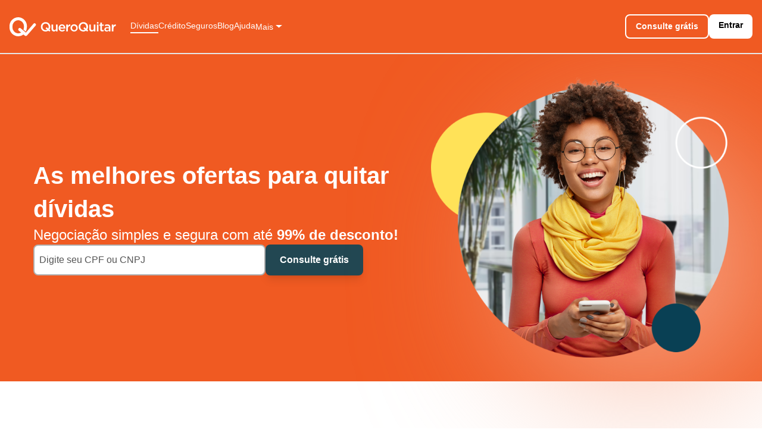

--- FILE ---
content_type: text/html
request_url: https://www.queroquitar.com.br/
body_size: 27658
content:
<!DOCTYPE html><html lang="pt"><head><meta name="viewport" content="width=device-width,initial-scale=1"><meta charset="utf-8"><meta name="description" content="Negociação simples e segura com até 99% de desconto!"><meta content="Negocie online e de forma justa e segura com a QueroQuitar! Em 4 cliques você quita suas dívidas em até 48x, com descontos imperdíveis. Saiba mais." property="og:description"><meta content="website" property="og:type"><meta content="https://www.queroquitar.com.br/" property="og:url"><meta name="twitter:title" content="As melhores ofertas para quitar dívidas | QueroQuitar"><meta name="twitter:url" content="https://www.queroquitar.com.br/"><meta name="twitter:image" content="https://imgs.queroquitar.com.br/banner_social/banner_1200x628_p1.jpg"><meta name="viewport" content="width=device-width,initial-scale=1,shrink-to-fit=no"><meta content="Negocie online e de forma justa e segura com a QueroQuitar! Em 4 cliques você quita suas dívidas em até 48x, com descontos imperdíveis. Saiba mais." title="QueroQuitar: negocie suas dívidas em até 48x| QueroQuitar"><meta content="As melhores ofertas para quitar dívidas | QueroQuitar" property="og:title"><meta content="https://imgs.queroquitar.com.br/banner_social/banner_1200x628_p1.jpg" property="og:image"><meta name="twitter:description" content="Negocie online e de forma justa e segura com a QueroQuitar! Em 4 cliques você quita suas dívidas em até 48x, com descontos imperdíveis. Saiba mais."><meta name="twitter:card" content="summary_large_image"><meta name="image" content="https://imgs.queroquitar.com.br/banner_social/banner_1200x628_p1.jpg"><link rel="shortcut icon" href="/assets/images/favicon.ico" type="image/x-icon"><link rel="preconnect" href="https://fonts.googleapis.com"><link rel="preconnect" href="https://fonts.gstatic.com" crossorigin=""><link rel="preload" fetchpriority="high" as="image" href="/assets/images/logo_qq_white.svg"><link rel="preload" fetchpriority="high" as="image" href="/assets/images/logo_qq_orange.png"><link rel="preload" fetchpriority="high" as="image" href="/assets/images/close.png"><link rel="preload" fetchpriority="high" as="image" href="/assets/images/optimized/hero_default@320.png" media="(max-width: 320px)"><link rel="preload" fetchpriority="high" as="image" href="/assets/images/optimized/hero_default@360.png" media="(min-width: 321px) and (max-width: 360px)"><link rel="preload" fetchpriority="high" as="image" href="/assets/images/optimized/hero_default@412.png" media="(min-width: 361px) and (max-width: 412px)"><link rel="preload" fetchpriority="high" as="image" href="/assets/images/optimized/hero_default@576.png" media="(min-width: 413px) and (max-width: 576px)"><link rel="preload" fetchpriority="high" as="image" href="/assets/images/optimized/hero_default@640.png" media="(min-width: 577px) and (max-width: 640px)"><link rel="preload" fetchpriority="high" as="image" href="/assets/images/optimized/hero_default.png" media="(min-width: 641px)"><style>*,::after,::before{box-sizing:border-box;border-width:0;border-style:solid;border-color:#e5e7eb}::after,::before{--tw-content:''}html{line-height:1.5;-webkit-text-size-adjust:100%;-moz-tab-size:4;-o-tab-size:4;tab-size:4;font-family:ui-sans-serif,system-ui,-apple-system,BlinkMacSystemFont,"Segoe UI",Roboto,"Helvetica Neue",Arial,"Noto Sans",sans-serif,"Apple Color Emoji","Segoe UI Emoji","Segoe UI Symbol","Noto Color Emoji";font-feature-settings:normal;font-variation-settings:normal}body{margin:0;line-height:inherit}hr{height:0;color:inherit;border-top-width:1px}h1,h2,h3{font-size:inherit;font-weight:inherit}a{color:inherit;text-decoration:inherit}b,strong{font-weight:bolder}small{font-size:80%}button,input{font-family:inherit;font-feature-settings:inherit;font-variation-settings:inherit;font-size:100%;font-weight:inherit;line-height:inherit;color:inherit;margin:0;padding:0}button{text-transform:none}[type=submit],button{-webkit-appearance:button;background-color:transparent;background-image:none}:-moz-focusring{outline:auto}:-moz-ui-invalid{box-shadow:none}::-webkit-inner-spin-button,::-webkit-outer-spin-button{height:auto}::-webkit-search-decoration{-webkit-appearance:none}::-webkit-file-upload-button{-webkit-appearance:button;font:inherit}h1,h2,h3,hr,p{margin:0}ul{list-style:none;margin:0;padding:0}dialog{padding:0}input::-moz-placeholder{opacity:1;color:#9ca3af}iframe,img,svg,video{display:block;vertical-align:middle}img,video{max-width:100%;height:auto}[type=email],input:where(:not([type])){-webkit-appearance:none;-moz-appearance:none;appearance:none;background-color:#fff;border-color:#6b7280;border-width:1px;border-radius:0;padding-top:.5rem;padding-right:.75rem;padding-bottom:.5rem;padding-left:.75rem;font-size:1rem;line-height:1.5rem;--tw-shadow:0 0 #0000}input::-moz-placeholder{color:#6b7280;opacity:1}::-webkit-datetime-edit-fields-wrapper{padding:0}::-webkit-date-and-time-value{min-height:1.5em;text-align:inherit}::-webkit-datetime-edit{display:inline-flex}::-webkit-datetime-edit,::-webkit-datetime-edit-day-field,::-webkit-datetime-edit-hour-field,::-webkit-datetime-edit-meridiem-field,::-webkit-datetime-edit-millisecond-field,::-webkit-datetime-edit-minute-field,::-webkit-datetime-edit-month-field,::-webkit-datetime-edit-second-field,::-webkit-datetime-edit-year-field{padding-top:0;padding-bottom:0}*{scrollbar-color:initial;scrollbar-width:initial}h1{font-size:2rem;line-height:2.8rem;font-weight:700}@media (min-width:576px){h1{font-size:2rem;line-height:2.8rem}}@media (min-width:1025px){h1{font-size:2.5rem;line-height:3.5rem}}h2{font-size:1.5rem;line-height:2.1rem;font-weight:700}@media (min-width:576px){h2{font-size:2rem;line-height:2.8rem}}@media (min-width:1025px){h2{font-size:2rem;line-height:2.8rem}}h3{font-size:1.25rem;line-height:1.75rem;font-weight:700}@media (min-width:576px){h3{font-size:1.25rem;line-height:1.75rem}}@media (min-width:1025px){h3{font-size:1.5rem;line-height:2.1rem}}button,p{font-size:.875rem;line-height:1.225rem}@media (min-width:576px){button,p{font-size:1rem;line-height:1.4rem}}@media (min-width:1025px){button,p{font-size:1rem;line-height:1.4rem}}small{font-size:.75rem;line-height:1.05rem}@media (min-width:576px){small{font-size:.875rem;line-height:1.225rem}}@media (min-width:1025px){small{font-size:.875rem;line-height:1.225rem}}.custom-title-2n1>:nth-child(2n+1){margin-bottom:1.5rem;--tw-text-opacity:1;color:rgb(240 90 34 / var(--tw-text-opacity))}.absolute-center-x{left:50%;transform:translateX(-50%)}.newsletter{padding-left:1.25rem;padding-right:1.25rem;padding-top:1.5rem;padding-bottom:1.5rem}@media (min-width:768px){.newsletter{padding-left:4rem;padding-right:4rem}}.newsletter{background:linear-gradient(290deg,#66acc0 20.31%,#8ac6d7 61.56%)}.newsletter-container{flex:1 0 0;gap:1.5rem}@media (min-width:1025px){.newsletter-container{display:flex;flex-direction:row;justify-content:center;align-items:center}}.newsletter h2{max-width:446px;font-size:1.25rem;line-height:1.75rem;font-weight:700;font-style:normal;line-height:140%;color:var(--black-400,#333)}.newsletter small{font-size:.875rem;line-height:1.19375rem;font-weight:400;font-style:normal;line-height:140%;--tw-text-opacity:1;color:rgb(51 51 51 / var(--tw-text-opacity))}*,::after,::before{--tw-border-spacing-x:0;--tw-border-spacing-y:0;--tw-translate-x:0;--tw-translate-y:0;--tw-rotate:0;--tw-skew-x:0;--tw-skew-y:0;--tw-scale-x:1;--tw-scale-y:1;--tw-scroll-snap-strictness:proximity;--tw-ring-offset-width:0px;--tw-ring-offset-color:#fff;--tw-ring-color:rgb(34 71 82 / 0.5);--tw-ring-offset-shadow:0 0 #0000;--tw-ring-shadow:0 0 #0000;--tw-shadow:0 0 #0000;--tw-shadow-colored:0 0 #0000}::backdrop{--tw-border-spacing-x:0;--tw-border-spacing-y:0;--tw-translate-x:0;--tw-translate-y:0;--tw-rotate:0;--tw-skew-x:0;--tw-skew-y:0;--tw-scale-x:1;--tw-scale-y:1;--tw-scroll-snap-strictness:proximity;--tw-ring-offset-width:0px;--tw-ring-offset-color:#fff;--tw-ring-color:rgb(34 71 82 / 0.5);--tw-ring-offset-shadow:0 0 #0000;--tw-ring-shadow:0 0 #0000;--tw-shadow:0 0 #0000;--tw-shadow-colored:0 0 #0000}.absolute{position:absolute}.relative{position:relative}.inset-0{inset:0}.bottom-0{bottom:0}.bottom-\[116px\]{bottom:116px}.bottom-\[18px\]{bottom:18px}.bottom-\[300px\]{bottom:300px}.bottom-\[308px\]{bottom:308px}.left-0{left:0}.right-0{right:0}.right-4{right:1rem}.right-8{right:2rem}.top-4{top:1rem}.z-0{z-index:0}.z-10{z-index:10}.z-20{z-index:20}.z-30{z-index:30}.z-\[1\]{z-index:1}.mx-auto{margin-left:auto;margin-right:auto}.my-10{margin-top:2.5rem;margin-bottom:2.5rem}.my-2{margin-top:.5rem;margin-bottom:.5rem}.my-20{margin-top:5rem;margin-bottom:5rem}.my-3{margin-top:.75rem;margin-bottom:.75rem}.my-4{margin-top:1rem;margin-bottom:1rem}.my-5{margin-top:1.25rem;margin-bottom:1.25rem}.my-6{margin-top:1.5rem;margin-bottom:1.5rem}.my-7{margin-top:1.75rem;margin-bottom:1.75rem}.my-8{margin-top:2rem;margin-bottom:2rem}.my-\[21px\]{margin-top:21px;margin-bottom:21px}.mb-0{margin-bottom:0}.mb-10{margin-bottom:2.5rem}.mb-4{margin-bottom:1rem}.mb-6{margin-bottom:1.5rem}.mb-8{margin-bottom:2rem}.mb-\[1\.5rem\]{margin-bottom:1.5rem}.ml-2{margin-left:.5rem}.mt-2{margin-top:.5rem}.mt-3{margin-top:.75rem}.mt-8{margin-top:2rem}.mt-9{margin-top:2.25rem}.mt-\[0\.5rem\]{margin-top:.5rem}.block{display:block}.flex{display:flex}.hidden{display:none}.\!h-10{height:2.5rem!important}.h-0{height:0}.h-72{height:18rem}.h-\[152px\]{height:152px}.h-full{height:100%}.min-h-\[356px\]{min-height:356px}.min-h-\[700px\]{min-height:700px}.w-\[102px\]{width:102px}.w-\[110px\]{width:110px}.w-\[113px\]{width:113px}.w-\[121px\]{width:121px}.w-\[12px\]{width:12px}.w-\[160px\]{width:160px}.w-\[200px\]{width:200px}.w-\[56px\]{width:56px}.w-\[64px\]{width:64px}.w-full{width:100%}.max-w-\[180px\]{max-width:180px}.max-w-\[250px\]{max-width:250px}.max-w-\[500px\]{max-width:500px}.flex-shrink-0{flex-shrink:0}.list-none{list-style-type:none}.flex-col{flex-direction:column}.flex-col-reverse{flex-direction:column-reverse}.flex-wrap{flex-wrap:wrap}.items-center{align-items:center}.justify-center{justify-content:center}.gap-1{gap:.25rem}.gap-10{gap:2.5rem}.gap-2{gap:.5rem}.gap-3{gap:.75rem}.gap-3\.5{gap:.875rem}.gap-4{gap:1rem}.gap-5{gap:1.25rem}.gap-6{gap:1.5rem}.gap-8{gap:2rem}.gap-9{gap:2.25rem}.gap-px{gap:1px}.overflow-hidden{overflow:hidden}.rounded-2xl{border-radius:1rem}.rounded-3xl{border-radius:1.5rem}.rounded-full{border-radius:9999px}.border-b-\[0\.5px\]{border-bottom-width:.5px}.border-none{border-style:none}.border-gray-300{--tw-border-opacity:1;border-color:rgb(209 213 219 / var(--tw-border-opacity))}.bg-\[\#45a114\]{--tw-bg-opacity:1;background-color:rgb(69 161 20 / var(--tw-bg-opacity))}.bg-\[var\(--bg-color\)\]{background-color:var(--bg-color)}.bg-blue-50{--tw-bg-opacity:1;background-color:rgb(238 247 249 / var(--tw-bg-opacity))}.bg-white{--tw-bg-opacity:1;background-color:rgb(255 255 255 / var(--tw-bg-opacity))}.object-contain{-o-object-fit:contain;object-fit:contain}.object-cover{-o-object-fit:cover;object-fit:cover}.p-10{padding:2.5rem}.p-5{padding:1.25rem}.px-4{padding-left:1rem;padding-right:1rem}.px-8{padding-left:2rem;padding-right:2rem}.py-10{padding-top:2.5rem;padding-bottom:2.5rem}.py-16{padding-top:4rem;padding-bottom:4rem}.py-3{padding-top:.75rem;padding-bottom:.75rem}.py-4{padding-top:1rem;padding-bottom:1rem}.py-6{padding-top:1.5rem;padding-bottom:1.5rem}.py-8{padding-top:2rem;padding-bottom:2rem}.pb-4{padding-bottom:1rem}.pb-\[calc\(var\(--aspect-ratio\)\*100\%\)\]{padding-bottom:calc(var(--aspect-ratio) * 100%)}.text-left{text-align:left}.text-center{text-align:center}.text-base{font-size:1rem;line-height:1.5rem}.text-s2\/small{font-size:.75rem;line-height:1.05rem}.text-s4\/default{font-size:1rem;line-height:1.4rem}.text-s5\/large{font-size:1.25rem;line-height:1.75rem}.text-s6\/xlarge{font-size:1.5rem;line-height:2.1rem}.text-s7\/big{font-size:2rem;line-height:2.8rem}.text-sm{font-size:.875rem;line-height:1.25rem}.text-xl{font-size:1.25rem;line-height:1.75rem}.text-xs{font-size:.75rem;line-height:1rem}.font-bold{font-weight:700}.font-normal{font-weight:400}.text-black{--tw-text-opacity:1;color:rgb(0 0 0 / var(--tw-text-opacity))}.text-neutral-300{--tw-text-opacity:1;color:rgb(84 84 84 / var(--tw-text-opacity))}.text-neutral-400{--tw-text-opacity:1;color:rgb(51 51 51 / var(--tw-text-opacity))}.text-neutral-500{--tw-text-opacity:1;color:rgb(7 7 7 / var(--tw-text-opacity))}.text-orange-300{--tw-text-opacity:1;color:rgb(240 90 34 / var(--tw-text-opacity))}.text-white{--tw-text-opacity:1;color:rgb(255 255 255 / var(--tw-text-opacity))}.\!underline{text-decoration-line:underline!important}.opacity-30{opacity:.3}.mix-blend-overlay{mix-blend-mode:overlay}.shadow-lg{--tw-shadow:0 10px 15px -3px rgb(0 0 0 / 0.1),0 4px 6px -4px rgb(0 0 0 / 0.1);--tw-shadow-colored:0 10px 15px -3px var(--tw-shadow-color),0 4px 6px -4px var(--tw-shadow-color);box-shadow:var(--tw-ring-offset-shadow,0 0 #0000),var(--tw-ring-shadow,0 0 #0000),var(--tw-shadow)}.blur-2xl{--tw-blur:blur(40px);filter:var(--tw-blur) var(--tw-brightness) var(--tw-contrast) var(--tw-grayscale) var(--tw-hue-rotate) var(--tw-invert) var(--tw-saturate) var(--tw-sepia) var(--tw-drop-shadow)}.blur-md{--tw-blur:blur(12px);filter:var(--tw-blur) var(--tw-brightness) var(--tw-contrast) var(--tw-grayscale) var(--tw-hue-rotate) var(--tw-invert) var(--tw-saturate) var(--tw-sepia) var(--tw-drop-shadow)}.l-inline{display:flex;flex-direction:row;justify-content:flex-start}.l-stack{display:flex;flex-direction:column;justify-content:flex-start}.l-inline-start{display:flex;flex-direction:row;justify-content:flex-start}.l-inline-start-center{display:flex;flex-direction:row;justify-content:flex-start;align-items:center}.l-stack-start{display:flex;flex-direction:column;justify-content:flex-start}.l-inline-center{display:flex;flex-direction:row;justify-content:center}.l-inline-center-center{display:flex;flex-direction:row;justify-content:center;align-items:center}.l-stack-center{display:flex;flex-direction:column;justify-content:center}.l-inline-between{display:flex;flex-direction:row;justify-content:space-between}.l-inline-between-center{display:flex;flex-direction:row;justify-content:space-between;align-items:center}@media (min-width:360px){.xs\:px-8{padding-left:2rem;padding-right:2rem}.xs\:text-s5\/large{font-size:1.25rem;line-height:1.75rem}.xs\:text-s6\/xlarge{font-size:1.5rem;line-height:2.1rem}}@media (min-width:576px){.sm\:bottom-\[140px\]{bottom:140px}.sm\:text-s7\/big{font-size:2rem;line-height:2.8rem}}@media (min-width:768px){.md\:mx-0{margin-left:0;margin-right:0}.md\:mx-auto{margin-left:auto;margin-right:auto}.md\:block{display:block}.md\:flex{display:flex}.md\:hidden{display:none}.md\:w-2\/5{width:40%}.md\:w-8\/12{width:66.666667%}.md\:w-\[464px\]{width:464px}.md\:w-full{width:100%}.md\:max-w-\[500px\]{max-width:500px}.md\:max-w-full{max-width:100%}.md\:flex-row{flex-direction:row}.md\:flex-col{flex-direction:column}.md\:flex-wrap{flex-wrap:wrap}.md\:gap-6{gap:1.5rem}.md\:px-0{padding-left:0;padding-right:0}.md\:text-left{text-align:left}.md\:text-start{text-align:start}.md\:text-s6\/xlarge{font-size:1.5rem;line-height:2.1rem}.md\:text-s8\/xbig{font-size:2.5rem;line-height:3.5rem}.md\:l-inline{display:flex;flex-direction:row;justify-content:flex-start}.md\:l-inline-start{display:flex;flex-direction:row;justify-content:flex-start}.md\:l-inline-center-center{display:flex;flex-direction:row;justify-content:center;align-items:center}.md\:l-inline-between-center{display:flex;flex-direction:row;justify-content:space-between;align-items:center}}@media (min-width:1025px){.lg\:mx-0{margin-left:0;margin-right:0}.lg\:mb-0{margin-bottom:0}.lg\:mt-0{margin-top:0}.lg\:mt-4{margin-top:1rem}.lg\:block{display:block}.lg\:flex{display:flex}.lg\:hidden{display:none}.lg\:w-3\/4{width:75%}.lg\:w-4\/5{width:80%}.lg\:w-6\/12{width:50%}.lg\:w-7\/12{width:58.333333%}.lg\:w-\[11\.0625rem\]{width:11.0625rem}.lg\:w-\[20\.0625rem\]{width:20.0625rem}.lg\:w-\[20\.0rem\]{width:20rem}.lg\:max-w-2xl{max-width:42rem}.lg\:flex-row{flex-direction:row}.lg\:flex-nowrap{flex-wrap:nowrap}.lg\:items-center{align-items:center}.lg\:justify-start{justify-content:flex-start}.lg\:justify-end{justify-content:flex-end}.lg\:gap-8{gap:2rem}.lg\:border-b-0{border-bottom-width:0}.lg\:px-0{padding-left:0;padding-right:0}.lg\:px-10{padding-left:2.5rem;padding-right:2.5rem}.lg\:py-0{padding-top:0;padding-bottom:0}.lg\:py-16{padding-top:4rem;padding-bottom:4rem}.lg\:py-2{padding-top:.5rem;padding-bottom:.5rem}.lg\:pb-0{padding-bottom:0}.lg\:text-start{text-align:start}.lg\:text-2xl{font-size:1.5rem;line-height:2rem}.lg\:text-base{font-size:1rem;line-height:1.5rem}.lg\:text-s5\/large{font-size:1.25rem;line-height:1.75rem}.lg\:text-s7\/big{font-size:2rem;line-height:2.8rem}.lg\:text-s8\/xbig{font-size:2.5rem;line-height:3.5rem}.lg\:text-xl{font-size:1.25rem;line-height:1.75rem}.lg\:blur-none{--tw-blur:blur(0);filter:var(--tw-blur) var(--tw-brightness) var(--tw-contrast) var(--tw-grayscale) var(--tw-hue-rotate) var(--tw-invert) var(--tw-saturate) var(--tw-sepia) var(--tw-drop-shadow)}.lg\:l-inline-start-center{display:flex;flex-direction:row;justify-content:flex-start;align-items:center}.lg\:l-inline-center-center{display:flex;flex-direction:row;justify-content:center;align-items:center}.lg\:l-stack-center{display:flex;flex-direction:column;justify-content:center}}@media (min-width:1200px){.xl\:bottom-0{bottom:0}.xl\:bottom-\[156px\]{bottom:156px}.xl\:bottom-\[52px\]{bottom:52px}.xl\:bottom-\[94px\]{bottom:94px}.xl\:left-\[76px\]{left:76px}.xl\:left-auto{left:auto}.xl\:right-\[5\%\]{right:5%}.xl\:z-0{z-index:0}.xl\:z-20{z-index:20}.xl\:ml-14{margin-left:3.5rem}.xl\:min-h-\[284px\]{min-height:284px}.xl\:min-h-\[412px\]{min-height:412px}.xl\:w-auto{width:auto}.xl\:max-w-\[420px\]{max-width:420px}.xl\:max-w-none{max-width:none}.xl\:translate-x-0{--tw-translate-x:0px;transform:translate(var(--tw-translate-x),var(--tw-translate-y)) rotate(var(--tw-rotate)) skewX(var(--tw-skew-x)) skewY(var(--tw-skew-y)) scaleX(var(--tw-scale-x)) scaleY(var(--tw-scale-y))}.xl\:blur-none{--tw-blur:blur(0);filter:var(--tw-blur) var(--tw-brightness) var(--tw-contrast) var(--tw-grayscale) var(--tw-hue-rotate) var(--tw-invert) var(--tw-saturate) var(--tw-sepia) var(--tw-drop-shadow)}}@media (min-width:1280px){.hd\:px-10{padding-left:2.5rem;padding-right:2.5rem}}.\[\&\>\*\]\:text-base>*{font-size:1rem;line-height:1.5rem}@media (min-width:1025px){.\[\&\>\*\]\:lg\:text-2xl>*{font-size:1.5rem;line-height:2rem}}:root{--main-color:#f05a22;--secondary:#224752;--bg-light-gray:#f4f4f4;--bg-light-blue:#eef7f9;--text-color:#333333;--text-secondary:#545454;--white:#ffff;--black:#070707;--red-300:#fe2020}html{scroll-behavior:smooth;scroll-padding:12rem}body{font-family:"Open Sans",sans-serif;font-weight:400;font-size:1rem;line-height:1.5;color:var(--text-color)}a{color:#06c;text-decoration:none}button{border:none}section{margin-top:5rem}.main-button{padding:0 1.5rem;border-radius:8px;font-weight:800;height:3.25rem;display:inline-flex!important;justify-content:center;align-items:center;color:#fff}.primary-button{box-shadow:6px 10px 32px 0 #f05a2233;background:var(--main-color);color:#fff}.secondary-button,.secondary-button[type=submit]{box-shadow:6px 10px 32px 0 #00a29133;background:var(--secondary);color:#fff}.outline-button{border:1px solid #3a798a;color:#3a798a;border-radius:8px}.main-field{background:#fff;color:var(--text-color);height:3.25rem;width:100%;border-radius:8px!important;padding:.5rem;border:1.5px solid #b0b0b0!important}.wrapper{max-width:100%}@media screen and (min-width:1024px){.wrapper{max-width:90rem;margin-left:auto;margin-right:auto}.arrow-carousel{display:flex;background:#a6a6a6b2;color:#fff;min-width:40px;height:40px;border-radius:50%;justify-content:center;align-items:center}}.section-container{padding:0 1rem}.logo{width:11.188rem;height:2rem}.main-header{background:var(--main-color);padding:0 1rem;position:fixed;z-index:9999;width:100%;top:0}.navbar-line{border:1px solid #e6e6e6;position:absolute;left:0;right:0}.nav-links ul li{text-align:start!important}.nav-links-line{height:.8px;border-color:#e6e6e6}.nav-buttons{display:none}.nav-buttons a{padding:.5rem 1rem;font-size:.875rem;border-radius:8px;font-weight:800}.header-tools{flex:1;margin:0 1rem}@media screen and (min-width:1050px){.header-tools{margin:0 1.5rem}}.consult-button{color:#fff;background:0 0;border:2px solid #fff}.login-button{color:#000;background:#fff}@media screen and (max-width:1024px){.nav-links{position:fixed;background-color:#fff;color:var(--main-color);width:100%;height:100vh;top:0;right:0;z-index:9999;margin-right:-100%;overflow-y:auto}.nav-links::-webkit-scrollbar{width:5px}.nav-links::-webkit-scrollbar-thumb{background-color:#e6e6e6;border-radius:10px}.nav-links::-webkit-scrollbar-track{background-color:#fff}.nav-links ul a{color:var(--text-color);font-size:1.25rem!important}}@media screen and (min-width:768px) and (max-width:1024px){.nav-links{width:50%}}@media screen and (min-width:1025px){.navbar{max-width:90rem}.nav-links{color:#fff;gap:2rem;min-width:25rem}.nav-links a{color:#fff;border-bottom:2px solid transparent;font-size:.875rem}.nav-buttons{display:flex;gap:1rem}.dropdown-content{display:none;position:absolute;background-color:#fff;box-shadow:1px 16px 23px -13px #0000001a;z-index:9999;padding:1rem 1.25rem;min-width:11.625rem;border-radius:8px;height:auto}.dropdown-content a{color:var(--text-color)!important;display:block;font-size:.875rem;padding:.5rem 0}#dropdownToggle:after{display:inline-block;margin-left:.3em;content:"";border-top:.4em solid;border-right:.4em solid transparent;border-bottom:0;border-left:.4em solid transparent}}.main-hero{background:var(--main-color);padding:5.5rem 1rem 0 1rem;position:relative}.hero-left,.hero-right{width:100%}@media screen and (min-width:1050px){.nav-buttons{display:flex;gap:1.5rem}}@media screen and (min-width:768px){.hero-left,.hero-right{width:50%}}@media screen and (min-width:1024px){.main-hero::before{content:"";position:absolute;right:0;bottom:0;width:400px;height:400px;border-radius:50%;background:#f8b399;filter:blur(200px)}}@media screen and (max-width:768px){.hero-content h1{margin:0 auto}}.hero-title{max-width:450px}@media screen and (min-width:1025px){.hero-title{max-width:620px}}.creditors-logo-slide{animation:slideshow 60s linear infinite;white-space:nowrap;width:calc(200px * 2 * var(--size))}.creditors-logo-slide img{padding:0 16px;max-width:initial}@keyframes slideshow{0%{transform:translateX(0)}100%{transform:translateX(calc(-200px * var(--size)))}}.creditors-logos::after,.creditors-logos::before{height:146px;width:15px;position:absolute;content:"";background:linear-gradient(90deg,#fff 50%,rgba(255,255,255,0) 100%);z-index:2}.creditors-logos::before{left:0;top:0}.creditors-logos::after{right:0;top:0;transform:rotateZ(180deg)}.reasons-container{color:#000}.reasons-container .bg-circle{background:linear-gradient(224.98deg,#20809a 24.55%,#2b3b44 95.75%);padding:1.5rem;margin:0 auto .5rem;height:5.5rem;width:5.5rem;border-radius:74px;display:flex;justify-content:center;align-items:center}.section-steps{background:var(--main-color);overflow:hidden;position:relative}.steps-container-section{padding:2.5rem 1rem;display:flex;flex-direction:column;justify-content:center;gap:2rem}.section-steps::before{content:"";position:absolute;bottom:0;width:100%;height:382px;background:linear-gradient(360deg,#f37b4e 69.95%,rgba(243,123,78,0) 86.64%);border-radius:0}.bullet{background:0 0;width:2rem;height:2rem;border-radius:50%;display:flex;align-items:center;justify-content:center;background:0 0;color:#fff;font-weight:700;border:1px solid #fff}.progress-line{border:1px solid #fff;width:1px;height:32px;margin:2px auto}.progress-title{font-size:1.25rem;font-weight:700}.progress-text{font-size:1rem}@media screen and (min-width:768px){.steps-container-section{padding:4rem 2.5rem;display:flex;flex-direction:row;justify-content:center;gap:4rem}.section-steps::before{content:"";width:0;height:0}.progress-title{font-size:1.5rem}.progress-text{font-size:1.25rem}.steps-left{max-width:25.063rem}.steps-right{max-width:40.75rem}}@media screen and (min-width:1024px){.section-steps::before{content:"";position:absolute;top:185px;width:110%;height:1669px;background:linear-gradient(360deg,#f37b4e 69.95%,rgba(243,123,78,0) 86.64%);border-radius:50%;clip-path:polygon(0 0,100% 0,100% 50%,0 50%);transform:translate(-5%)}}.section-where-we-appeared{background:var(--bg-light-gray);padding:2.5rem 1rem;margin-top:0}.where-we-appeared-carousel{overflow-x:scroll;scroll-behavior:smooth;will-change:scroll-position;-ms-overflow-style:none;scrollbar-width:none;transform:translateZ(0);display:grid;gap:2rem;grid-auto-flow:column;grid-template-rows:1fr 1fr;grid-auto-columns:max-content;align-items:center}.where-we-appeared-carousel-card{backface-visibility:hidden}.where-we-appeared-carousel::-webkit-scrollbar{width:100%;height:4px}.where-we-appeared-carousel::-webkit-scrollbar-track{background:#e6e6e6}.where-we-appeared-carousel::-webkit-scrollbar-thumb{background-color:#b0b0b0;border-radius:24px}@media screen and (min-width:768px){.where-we-appeared-carousel{width:100%;grid-template-rows:1fr;grid-auto-columns:max-content;justify-content:space-between;gap:1.5rem}}@media screen and (min-width:1024px){.where-we-appeared-carrousel-wrapper{max-width:100rem;margin:0 auto}.where-we-appeared-carousel::-webkit-scrollbar{display:none}}.numbers_qq-quantity img{display:inline}@media screen and (min-width:768px){.numbers_qq-quantity{width:30%}}.customer-testimonial-wrapper{max-width:100rem}.testimonial-carousel{overflow-x:scroll;scroll-behavior:smooth;will-change:scroll-position;-ms-overflow-style:none;scrollbar-width:none;transform:translateZ(0)}.testimonial-carousel::-webkit-scrollbar{display:none}.testimonial-carousel-card{background:var(--bg-light-gray);border-radius:24px;padding:2rem 1rem;max-width:16rem;backface-visibility:hidden}.testimonial-text{overflow:hidden;-webkit-box-orient:vertical;-webkit-line-clamp:5;display:-webkit-box}.testimonial-carousel-card a{text-decoration:underline}@media screen and (min-width:1024px){.testimonial-carousel-card{max-width:23%}}.faq{border-bottom:1px solid #b0b0b0}.faq .answer{max-height:0;overflow:hidden}.answer p{color:var(--text-secondary)}.answer a{text-decoration:underline}.help-section-card{background:var(--bg-light-gray);border-radius:24px}.section-news{background:var(--bg-light-blue)}.news-carrousel-wrapper{max-width:100rem}.news-carousel{overflow-x:scroll;scroll-behavior:smooth;will-change:scroll-position;-ms-overflow-style:none;scrollbar-width:none;transform:translateZ(0)}.news-carousel::-webkit-scrollbar{display:none}.news-carousel-card{background:#fff;box-shadow:12px 18px 40px 0 #c3c3c333;border-radius:16px;max-width:60%;min-height:21rem;position:relative;backface-visibility:hidden}@media screen and (min-width:640px) and (max-width:1024px){.news-carousel-card{max-width:45%}}@media screen and (min-width:1024px) and (max-width:1280px){.news-carousel-card{max-width:30%}}@media screen and (min-width:1280px){.news-carousel-card{width:24%}}.news-carousel-card img{width:100%;height:9.5rem;object-fit:cover;border-top-right-radius:16px;border-top-left-radius:16px}.news-card-topic{background:#f37b4e;color:#fff;border-radius:4px;padding:.25rem .5rem;font-size:.625rem}.news-card-text{display:-webkit-box;-webkit-box-orient:vertical;-webkit-line-clamp:4;overflow:hidden;margin-bottom:2rem}.read-news-btn{display:flex;color:var(--main-color);font-weight:700;align-items:center;gap:.5rem;margin-top:2rem;margin-bottom:1rem}.subscribe-field-container{width:100%;display:flex;flex-direction:column;justify-content:start;align-items:center;gap:1rem}@media screen and (min-width:1024px){.subscribe-field-container{flex-direction:row}}.section-awards{background:var(--bg-light-gray)}.awards-text{text-align:center;font-size:1.25rem;color:var(--text-secondary);font-weight:700}.awards-logos{overflow-x:scroll;scroll-behavior:smooth;-ms-overflow-style:none;scrollbar-width:none;display:flex;justify-content:center;flex-wrap:wrap;gap:10px}.awards-logos::-webkit-scrollbar{display:none}@media screen and (min-width:768px){.awards-logos{flex-wrap:nowrap}}.footer{background:var(--main-color);padding:0 1rem}.footer-content{color:#fff;display:flex;flex-direction:column;gap:2rem;padding:2.5rem 0}.footer-content a{color:#fff}.footer-message{background:#f8b399;padding:8px;border-radius:8px;max-width:max-content}.social-medias img{width:1.5rem;height:1.5rem}.footer-badges img{max-width:10.039rem;height:3rem}.footer-contact p{font-size:.75rem;margin:8px 0}@media screen and (max-width:768px){#qrcode-modal{display:none}}@media screen and (min-width:768px){.footer-content{flex-direction:row;flex-wrap:wrap;justify-content:space-between}.footer-block-first{width:100%}.footer-block{width:fit-content}#qrcode-modal{max-width:24.813rem;border-radius:1rem;background:#fff;padding:2.5rem 2rem}}@media screen and (min-width:1024px){.footer-content{flex-wrap:nowrap;justify-content:space-between}.footer-block-first{max-width:22.75rem}}.hero-left,.hero-right{width:100%}.copyright-container{display:flex;flex-direction:column;justify-content:center;align-items:center}@media screen and (min-width:1024px){.copyright-container{flex-direction:row;justify-content:space-between}}.qr-code-img{width:80px;height:80px;border-radius:4px}.sac-section-container{padding:2.5rem;border-radius:24px;background:linear-gradient(225deg,#20809a 24.55%,#2b3b44 95.75%);display:flex;flex-direction:column;gap:1rem;max-width:900px;margin:0 auto}@media screen and (min-width:768px){.sac-section-container{flex-direction:row;justify-content:space-between;align-items:center;gap:.5rem}}.sac-section{color:var(--white);background:var(--main-color);border-radius:8px;padding:12px;display:flex;flex-wrap:nowrap;align-items:center;justify-content:center;gap:4px;font-size:.875rem}@media screen and (max-width:768px){.sac-section-container{padding:2.5rem 1.5rem}}@media screen and (min-width:1200px){.sac-section{width:100%}}#webchat-container{display:none}.webchat-content{position:fixed;bottom:1rem;right:8rem;z-index:10000;overflow-y:auto}.web-chat-iframe{width:430px;height:611px}.web-chat-label{display:flex;justify-content:center;align-items:center;border-radius:9999px;width:67px;height:67px;position:fixed;right:2.5rem;bottom:2.5rem;box-shadow:0 4px 24px 0 #00000033;background:linear-gradient(164.29deg,#e64408 10.98%,#fe6c35 79.5%);z-index:10000}@media screen and (max-width:768px){.webchat-content{top:0;left:0;right:0}.web-chat-iframe{width:100%;height:100%}.web-chat-label{display:none}}.webchat-close-btn{position:absolute;top:3.5rem;right:1rem;display:none}.reclame-aqui-section-title{line-height:56px}.reclame-aqui-section-content{line-height:36px}#reclame-aqui-section.initial{margin-top:0!important;opacity:0;height:0}.email-success-modal{max-width:517px;border-radius:1rem;background:#fff;padding:2.5rem;text-align:center}.email-success-modal--button{font-size:1rem;color:#545454;font-weight:700;border-radius:8px;border:1.504px solid #545454;box-shadow:4px 7px 16px 0 rgba(34,71,82,.1);margin-top:2rem;padding:.5rem}@media (max-width:768px){dialog{top:auto;bottom:0;left:0;transform:none;border-radius:8px 8px 0 0;max-width:100%;width:100%;border-radius:0;box-shadow:none;background:0 0}.email-success-modal{max-width:100%;border-radius:1rem 1rem 0 0;padding:2.5rem}}.download-app-section--container{background:var(--main-color);border-radius:1.5rem}.download-app-buttons{display:flex;flex-direction:column;justify-content:start;gap:1rem}.download-app-section-image{position:absolute;padding:0 1rem}.download-app-section-mobile-img::before{content:"";border-radius:326px;background:radial-gradient(45.12% 45.12% at 50% 50%,rgba(240,90,34,.8) 0,rgba(240,90,34,0) 100%);background-blend-mode:multiply;width:326px;height:314.454px;display:block;position:absolute;z-index:-1;top:30%;left:50%;transform:translate(-50%,-50%)}@media screen and (max-width:1024px){.download-app-section---ellipse{width:400px;bottom:0;left:50%;transform:translate(-50%);mix-blend-mode:overlay}}@media screen and (min-width:1024px){.download-app-section--container{display:flex;justify-content:space-between;align-items:center}.download-app-section-image{width:290px;bottom:0;right:0}.download-app-section-image img{position:relative;z-index:1}}@media screen and (min-width:1100px){.download-app-buttons{flex-direction:row;align-items:center}}.lazy-loading{display:none}</style><link rel="stylesheet" href="/assets/css/uncritical/index.e3ee8a3d01d8d6147afd0cb3f30176b1.styles.css" media="print" onload="this.media='all'"><title>As melhores ofertas para quitar dívidas | QueroQuitar</title><meta name="google-site-verification" content="Farlt8Wg-C_3IVSzoRY_5t6txePAjNcYClIAk_vZh54"><link rel="preconnect" href="https://www.googletagmanager.com"><link rel="preconnect" href="https://cdn.embluemail.com"><link rel="preconnect" href="https://pagead2.googlesyndication.com"><link rel="preconnect" href="https://connect.facebook.net"><link rel="preconnect" href="https://unpkg.com"><link rel="preconnect" href="http://bat.bing.com"><link rel="preconnect" href="www.emkt.queroquitar.com.br"><link rel="preconnect" href="https://tracker.queroquitar.com.br"><link rel="preconnect" href="https://www.clarity.ms"><link rel="preload" href="/tracker/index.js?build_prd%3a2026_01_16.16%3a29.1768591775015" as="script"><script defer="" src="/tracker/index.js?build_prd%3a2026_01_16.16%3a29.1768591775015"></script><script>window.addEventListener('lazyLoaded', () => {
    
    const scriptsToLoad = [
      ["https://www.googletagmanager.com/gtag/js?id=G-RNTS1W2FDS", {}],
      ["/assets/js/head/google-tag.js", {}],
      ["/assets/js/head/google-translate.js", {}],
      ["/assets/js/head/bing.js", {}],
      ["/assets/js/head/facebook-pixel-code.js", { nonce: "kVMn3KRD" }],
      ["https://cdn.embluemail.com/pixeltracking/pixeltracking.js?code=161044d5430a42f01a60eef0c5b104e7", {}],
      ["/assets/js/head/clarity.js", {}],
    ];

    scriptsToLoad.forEach(function ([url, attributes]) {
      let script = document.createElement('script');
      if(!~url.indexOf('?')){
        url += "?v=build_prd:2026_01_16.16:29.1768591775015"
      }else{
        url += "&v=build_prd:2026_01_16.16:29.1768591775015"
      }
      script.src = url;
      Object.entries(attributes).forEach(([key, value]) => {
        script.setAttribute(key, value)
      })
      script.onload = function () {
        
        
      };
      script.onerror = function () {
        console.error("Failed to load script: " + url);
      };
      document.head.appendChild(script);
    });
  })</script></head><body><header class="main-header"><nav class="navbar l-inline-between-center w-full py-6 mx-auto relative"><a href="/"><img src="/assets/images/logo_qq_white.svg" alt="Logo da QueroQuitar" class="logo"></a><div class="header-tools relative"><div class="nav-links px-4 lg:px-0"><div class="l-inline-between py-6 lg:hidden"><a href="#"><img src="/assets/images/logo_qq_orange.png" alt="Logo da QueroQuitar" class="logo"></a><button id="closeMenu" aria-label="Fechar Menu"><svg width="30" height="31" viewBox="0 0 32 33" fill="none" xmlns="http://www.w3.org/2000/svg" class="ml-2" data-v-62099e57=""><path d="M28 6.91714L25.5829 4.5L16 14.0829L6.41714 4.5L4 6.91714L13.5829 16.5L4 26.0829L6.41714 28.5L16 18.9171L25.5829 28.5L28 26.0829L18.4171 16.5L28 6.91714Z" fill="#333333" data-v-62099e57=""></path></svg></button></div><hr class="lg:hidden nav-links-line absolute right-0 left-0 mb-6"><div class="lg:hidden my-6"><a href="https://app.queroquitar.com.br/" style="pointer-events: none;" class="main-button w-full primary-button">Entrar</a></div><ul class="list-none lg:flex lg:gap-8 lg:items-center lg:flex-row"><li class="link l-inline-between py-4 lg:py-0 border-b-[0.5px] border-gray-300 lg:border-b-0"><a href="/" class="links">Dívidas</a></li><li class="link l-inline-between py-4 lg:py-0 border-b-[0.5px] border-gray-300 lg:border-b-0"><a href="/querocredito/" class="links">Crédito</a></li><li class="link l-inline-between py-4 lg:py-0 border-b-[0.5px] border-gray-300 lg:border-b-0"><a href="/quero-seguros/" class="links">Seguros</a></li><li class="link l-inline-between py-4 lg:py-0 border-b-[0.5px] border-gray-300 lg:border-b-0"><a href="/blog" class="links">Blog</a></li><li class="link l-inline-between py-4 lg:py-0 border-b-[0.5px] border-gray-300 lg:border-b-0"><a href="/ajuda/" class="links">Ajuda</a></li><li class="lg:hidden link l-inline-between py-4 lg:py-0 border-b-[0.5px] border-gray-300 lg:border-b-0"><a href="/quemsomos/" class="links">Quem Somos</a></li><li class="lg:hidden link l-inline-between py-4 lg:py-0 border-b-[0.5px] border-gray-300 lg:border-b-0"><a href="/seja-parceiro" class="links">Quero Ser Parceiro</a></li><li class="lg:hidden link l-inline-between py-4 lg:py-0 border-b-[0.5px] border-gray-300 lg:border-b-0"><a href="/desenrola-brasil" class="links">Desenrola Brasil</a></li><li class="lg:hidden link l-inline-between py-4 lg:py-0 border-b-[0.5px] border-gray-300 lg:border-b-0"><a href="/seguranca" class="links">Segurança</a></li><li class="lg:hidden link l-inline-between py-4 lg:py-0 border-b-[0.5px] border-gray-300 lg:border-b-0"><a href="/baixe-o-app/" class="links">Baixe o app</a></li><li class="lg:hidden link l-inline-between py-4 lg:py-0 border-b-[0.5px] border-gray-300 lg:border-b-0"><a href="/feirao-queroquitar/" class="links">Feirão QueroQuitar</a></li><li class="lg:hidden link l-inline-between py-4 lg:py-0 border-b-[0.5px] border-gray-300 lg:border-b-0"><a href="/#como_funciona" class="links">Como funciona</a></li><li class="lg:hidden link l-inline-between py-4 lg:py-0 border-b-[0.5px] border-gray-300 lg:border-b-0"><a href="/termos-de-uso/" class="links">Termos de uso</a></li><li class="lg:hidden link l-inline-between py-4 lg:py-0 border-b-[0.5px] border-gray-300 lg:border-b-0"><a href="/politica-de-privacidade/" class="links">Política de privacidade</a></li><li class="dropdown hidden lg:block"><button class="border-none cursor-pointer text-sm flex items-center" id="dropdownToggle">Mais</button><ul class="dropdown-content" id="dropdownContent"><li><a class="text-orange-300!" href="/quemsomos/">Quem Somos</a></li><li><a class="text-orange-300!" href="/seja-parceiro">Quero Ser Parceiro</a></li><li><a class="text-orange-300!" href="/desenrola-brasil">Desenrola Brasil</a></li><li><a class="text-orange-300!" href="/seguranca">Segurança</a></li><li><a class="text-orange-300!" href="/baixe-o-app/">Baixe o app</a></li><li><a class="text-orange-300!" href="/feirao-queroquitar/">Feirão QueroQuitar</a></li><li><a class="text-orange-300!" href="/#como_funciona">Como funciona</a></li><li><a class="text-orange-300!" href="/termos-de-uso/">Termos de uso</a></li><li><a class="text-orange-300!" href="/politica-de-privacidade/">Política de privacidade</a></li></ul></li></ul></div></div><div class="nav-buttons"><a href="https://app.queroquitar.com.br/" style="pointer-events: none;" class="consult-button" aria-label="Consulte grátis seu CPF">Consulte grátis</a> <a href="https://app.queroquitar.com.br/" style="pointer-events: none;" class="login-button" aria-label="Entrar">Entrar</a></div><button id="openMenu" class="menu-hamburger block lg:hidden" aria-label="Abrir Menu"><svg xmlns="http://www.w3.org/2000/svg" width="24" height="20" viewBox="0 0 24 20" fill="none"><path fill-rule="evenodd" clip-rule="evenodd" d="M0.800049 1.9999C0.800049 1.57555 0.968625 1.16859 1.26867 0.868526C1.56874 0.568478 1.9757 0.399902 2.40005 0.399902H21.6C22.0244 0.399902 22.4314 0.568478 22.7314 0.868526C23.0314 1.16859 23.2 1.57555 23.2 1.9999C23.2 2.42425 23.0314 2.83121 22.7314 3.13128C22.4314 3.43133 22.0244 3.5999 21.6 3.5999H2.40005C1.9757 3.5999 1.56874 3.43133 1.26867 3.13128C0.968625 2.83121 0.800049 2.42425 0.800049 1.9999ZM0.800049 9.9999C0.800049 9.57555 0.968625 9.16859 1.26867 8.86853C1.56874 8.56848 1.9757 8.3999 2.40005 8.3999H12C12.4244 8.3999 12.8314 8.56848 13.1314 8.86853C13.4314 9.16859 13.6 9.57555 13.6 9.9999C13.6 10.4242 13.4314 10.8313 13.1314 11.1313C12.8314 11.4313 12.4244 11.5999 12 11.5999H2.40005C1.9757 11.5999 1.56874 11.4313 1.26867 11.1313C0.968625 10.8313 0.800049 10.4242 0.800049 9.9999ZM0.800049 17.9999C0.800049 17.5756 0.968625 17.1685 1.26867 16.8685C1.56874 16.5685 1.9757 16.3999 2.40005 16.3999H21.6C22.0244 16.3999 22.4314 16.5685 22.7314 16.8685C23.0314 17.1685 23.2 17.5756 23.2 17.9999C23.2 18.4242 23.0314 18.8313 22.7314 19.1313C22.4314 19.4313 22.0244 19.5999 21.6 19.5999H2.40005C1.9757 19.5999 1.56874 19.4313 1.26867 19.1313C0.968625 18.8313 0.800049 18.4242 0.800049 17.9999Z" fill="white"/></svg></button></nav><hr class="navbar-line"></header><div><div id="inicio" style="--main-color:#f05a22;" class="main-hero"><div class="wrapper hero-container l-stack-start gap-4 md:l-inline-center-center 2xl:l-inline-center-center hd:px-10 2xl:px-20 py-10"><div class="hero-content text-white hero-left text-center l-stack-start gap-4 md:text-start lg:gap-8 lg:text-start lg:w-6/12"><h1 class="hero-title">As melhores ofertas para quitar dívidas</h1><div><span class="[&>*]:text-base [&>*]:lg:text-2xl"><p>Negociação simples e segura com até <strong>99% de desconto!</strong></p></span></div><div class="l-stack-start gap-4 lg:flex-row lg:justify-start" id="hero-input"><form class="testForm lg:w-7/12" id="formConsultData" action="https://app.queroquitar.com.br/"><input class="main-field w-full doc-mask" inputmode="numeric" id="doc" name="doc" placeholder="Digite seu CPF ou CNPJ" aria-label="000.000.000-00"> <input type="hidden" id="version" name="v" value="build_prd:2026_01_16.16:29.1768591775015"></form><button style="background-color: #224752; color: #ffffff; pointer-events: auto;" class="profileButton main-button bg-[var(--bg-color)] text-white shadow-lg" type="submit" form="formConsultData" value="Submit" aria-label="Consulte grátis seu CPF">Consulte grátis</button></div></div><div class="hero-right w-full md:max-w-[500px]"><div class="relative pb-[calc(var(--aspect-ratio)*100%)]" style="--aspect-ratio:621/656"><picture class=""><source srcset="/assets/images/optimized/hero_default@320.png" media="(max-width: 320px)" onerror='this.srcset="https:\/\/www.queroquitar.com.br\/assets\/images\/optimized\/hero_default@320.png";this.onload=null'><source srcset="/assets/images/optimized/hero_default@360.png" media="(max-width: 360px)" onerror='this.srcset="https:\/\/www.queroquitar.com.br\/assets\/images\/optimized\/hero_default@360.png";this.onload=null'><source srcset="/assets/images/optimized/hero_default@412.png" media="(max-width: 412px)" onerror='this.srcset="https:\/\/www.queroquitar.com.br\/assets\/images\/optimized\/hero_default@412.png";this.onload=null'><source srcset="/assets/images/optimized/hero_default@576.png" media="(max-width: 576px)" onerror='this.srcset="https:\/\/www.queroquitar.com.br\/assets\/images\/optimized\/hero_default@576.png";this.onload=null'><source srcset="/assets/images/optimized/hero_default@640.png" media="(max-width: 640px)" onerror='this.srcset="https:\/\/www.queroquitar.com.br\/assets\/images\/optimized\/hero_default@640.png";this.onload=null'><img src="/assets/images/optimized/hero_default.png" width="656" height="621" class="absolute inset-0 w-full h-full object-cover rounded-2xl" alt="mulher feliz sorrindo com um celular na mão"></picture></div></div></div></div></div><section class="lazy-loading"><div id="confianca" class="wrapper text-center"><div class="px-4"><h2 class="mb-4">Confira com quem você pode negociar</h2><p class="text-base lg:text-s5/large">Conseguimos os melhores descontos e parcelamentos para você!</p></div><div class="wrapper creditors-wrapper flex items-center justify-center my-7"><div class="creditors-logos flex relative overflow-hidden"><div style="--size:41" class="creditors-logo-slide flex flex-col items-center"><div class="flex"><a href="/santander/"><div class="w-[200px]"><div class="relative pb-[calc(var(--aspect-ratio)*100%)] h-0 w-full" style="--aspect-ratio:56/146"><img src="/assets/images/optimized/creditor-center/santander.png" alt="Logo santander" width="146" height="56" class="w-full absolute h-full inset-0 object-contain" loading="lazy"></div></div></a><a href="/claro/"><div class="w-[200px]"><div class="relative pb-[calc(var(--aspect-ratio)*100%)] h-0 w-full" style="--aspect-ratio:56/146"><img src="/assets/images/optimized/creditor-center/claro.png" alt="Logo claro" width="146" height="56" class="w-full absolute h-full inset-0 object-contain" loading="lazy"></div></div></a><a href="/sky/"><div class="w-[200px]"><div class="relative pb-[calc(var(--aspect-ratio)*100%)] h-0 w-full" style="--aspect-ratio:56/146"><img src="/assets/images/optimized/creditor-center/sky.png" alt="Logo sky" width="146" height="56" class="w-full absolute h-full inset-0 object-contain" loading="lazy"></div></div></a><a href="/porto-seguro/"><div class="w-[200px]"><div class="relative pb-[calc(var(--aspect-ratio)*100%)] h-0 w-full" style="--aspect-ratio:56/146"><img src="/assets/images/optimized/creditor-center/porto_seguro.png" alt="Logo porto-seguro" width="146" height="56" class="w-full absolute h-full inset-0 object-contain" loading="lazy"></div></div></a><a href="/bv/"><div class="w-[200px]"><div class="relative pb-[calc(var(--aspect-ratio)*100%)] h-0 w-full" style="--aspect-ratio:56/146"><img src="/assets/images/optimized/creditor-center/bv.png" alt="Logo bv" width="146" height="56" class="w-full absolute h-full inset-0 object-contain" loading="lazy"></div></div></a><a href="/renner/"><div class="w-[200px]"><div class="relative pb-[calc(var(--aspect-ratio)*100%)] h-0 w-full" style="--aspect-ratio:56/146"><img src="/assets/images/optimized/creditor-center/renner.png" alt="Logo renner" width="146" height="56" class="w-full absolute h-full inset-0 object-contain" loading="lazy"></div></div></a><a href="/havan/"><div class="w-[200px]"><div class="relative pb-[calc(var(--aspect-ratio)*100%)] h-0 w-full" style="--aspect-ratio:56/146"><img src="/assets/images/optimized/creditor-center/havan.png" alt="Logo havan" width="146" height="56" class="w-full absolute h-full inset-0 object-contain" loading="lazy"></div></div></a><a href="/recovery/"><div class="w-[200px]"><div class="relative pb-[calc(var(--aspect-ratio)*100%)] h-0 w-full" style="--aspect-ratio:56/146"><img src="/assets/images/optimized/creditor-center/recovery.png" alt="Logo recovery" width="146" height="56" class="w-full absolute h-full inset-0 object-contain" loading="lazy"></div></div></a><a href="/zema/"><div class="w-[200px]"><div class="relative pb-[calc(var(--aspect-ratio)*100%)] h-0 w-full" style="--aspect-ratio:56/146"><img src="/assets/images/optimized/creditor-center/zema.png" alt="Logo zema" width="146" height="56" class="w-full absolute h-full inset-0 object-contain" loading="lazy"></div></div></a><a href="/cea/"><div class="w-[200px]"><div class="relative pb-[calc(var(--aspect-ratio)*100%)] h-0 w-full" style="--aspect-ratio:56/146"><img src="/assets/images/optimized/creditor-center/cea.png" alt="Logo cea" width="146" height="56" class="w-full absolute h-full inset-0 object-contain" loading="lazy"></div></div></a><a href="/inter/"><div class="w-[200px]"><div class="relative pb-[calc(var(--aspect-ratio)*100%)] h-0 w-full" style="--aspect-ratio:56/146"><img src="/assets/images/optimized/creditor-center/inter.png" alt="Logo inter" width="146" height="56" class="w-full absolute h-full inset-0 object-contain" loading="lazy"></div></div></a><a href="/btg/"><div class="w-[200px]"><div class="relative pb-[calc(var(--aspect-ratio)*100%)] h-0 w-full" style="--aspect-ratio:56/146"><img src="/assets/images/optimized/creditor-center/btg.png" alt="Logo btg" width="146" height="56" class="w-full absolute h-full inset-0 object-contain" loading="lazy"></div></div></a><a href="/santander-empresas/"><div class="w-[200px]"><div class="relative pb-[calc(var(--aspect-ratio)*100%)] h-0 w-full" style="--aspect-ratio:56/146"><img src="/assets/images/optimized/creditor-center/logo-santander-empresas-2.png" alt="Logo santander-empresas" width="146" height="56" class="w-full absolute h-full inset-0 object-contain" loading="lazy"></div></div></a><a href="/avenida/"><div class="w-[200px]"><div class="relative pb-[calc(var(--aspect-ratio)*100%)] h-0 w-full" style="--aspect-ratio:56/146"><img src="/assets/images/optimized/creditor-center/avenida_principal.png" alt="Logo avenida" width="146" height="56" class="w-full absolute h-full inset-0 object-contain" loading="lazy"></div></div></a><a href="/tricard/"><div class="w-[200px]"><div class="relative pb-[calc(var(--aspect-ratio)*100%)] h-0 w-full" style="--aspect-ratio:56/146"><img src="/assets/images/optimized/creditor-center/tricard.png" alt="Logo tricard" width="146" height="56" class="w-full absolute h-full inset-0 object-contain" loading="lazy"></div></div></a><a href="/cielo/"><div class="w-[200px]"><div class="relative pb-[calc(var(--aspect-ratio)*100%)] h-0 w-full" style="--aspect-ratio:56/146"><img src="/assets/images/optimized/creditor-center/cielo.png" alt="Logo cielo" width="146" height="56" class="w-full absolute h-full inset-0 object-contain" loading="lazy"></div></div></a><a href="/bancosemear/"><div class="w-[200px]"><div class="relative pb-[calc(var(--aspect-ratio)*100%)] h-0 w-full" style="--aspect-ratio:56/146"><img src="/assets/images/optimized/creditor-center/semear.png" alt="Logo bancosemear" width="146" height="56" class="w-full absolute h-full inset-0 object-contain" loading="lazy"></div></div></a><a href="/itapeva/"><div class="w-[200px]"><div class="relative pb-[calc(var(--aspect-ratio)*100%)] h-0 w-full" style="--aspect-ratio:56/146"><img src="/assets/images/optimized/creditor-center/itapeva.png" alt="Logo itapeva" width="146" height="56" class="w-full absolute h-full inset-0 object-contain" loading="lazy"></div></div></a><a href="/credsystem/"><div class="w-[200px]"><div class="relative pb-[calc(var(--aspect-ratio)*100%)] h-0 w-full" style="--aspect-ratio:56/146"><img src="/assets/images/optimized/creditor-center/credsystem.png" alt="Logo credsystem" width="146" height="56" class="w-full absolute h-full inset-0 object-contain" loading="lazy"></div></div></a><a href="/ativos/"><div class="w-[200px]"><div class="relative pb-[calc(var(--aspect-ratio)*100%)] h-0 w-full" style="--aspect-ratio:56/146"><img src="/assets/images/optimized/creditor-center/ativos.png" alt="Logo ativos" width="146" height="56" class="w-full absolute h-full inset-0 object-contain" loading="lazy"></div></div></a><a href="/ipanema/"><div class="w-[200px]"><div class="relative pb-[calc(var(--aspect-ratio)*100%)] h-0 w-full" style="--aspect-ratio:56/146"><img src="/assets/images/optimized/creditor-center/ipanema.png" alt="Logo ipanema" width="146" height="56" class="w-full absolute h-full inset-0 object-contain" loading="lazy"></div></div></a><a href="/colombo/"><div class="w-[200px]"><div class="relative pb-[calc(var(--aspect-ratio)*100%)] h-0 w-full" style="--aspect-ratio:56/146"><img src="/assets/images/optimized/creditor-center/colombo.png" alt="Logo colombo" width="146" height="56" class="w-full absolute h-full inset-0 object-contain" loading="lazy"></div></div></a><a href="/estacio/"><div class="w-[200px]"><div class="relative pb-[calc(var(--aspect-ratio)*100%)] h-0 w-full" style="--aspect-ratio:56/146"><img src="/assets/images/optimized/creditor-center/estacio.png" alt="Logo estacio" width="146" height="56" class="w-full absolute h-full inset-0 object-contain" loading="lazy"></div></div></a><a href="/wyden/"><div class="w-[200px]"><div class="relative pb-[calc(var(--aspect-ratio)*100%)] h-0 w-full" style="--aspect-ratio:56/146"><img src="/assets/images/optimized/creditor-center/wyden.png" alt="Logo wyden" width="146" height="56" class="w-full absolute h-full inset-0 object-contain" loading="lazy"></div></div></a><a href="/ibmec/"><div class="w-[200px]"><div class="relative pb-[calc(var(--aspect-ratio)*100%)] h-0 w-full" style="--aspect-ratio:56/146"><img src="/assets/images/optimized/creditor-center/ibmec.png" alt="Logo ibmec" width="146" height="56" class="w-full absolute h-full inset-0 object-contain" loading="lazy"></div></div></a><a href="/liftcred/"><div class="w-[200px]"><div class="relative pb-[calc(var(--aspect-ratio)*100%)] h-0 w-full" style="--aspect-ratio:56/146"><img src="/assets/images/optimized/creditor-center/liftcred.png" alt="Logo liftcred" width="146" height="56" class="w-full absolute h-full inset-0 object-contain" loading="lazy"></div></div></a><a href="/afinz/"><div class="w-[200px]"><div class="relative pb-[calc(var(--aspect-ratio)*100%)] h-0 w-full" style="--aspect-ratio:56/146"><img src="/assets/images/optimized/creditor-center/afinz.png" alt="Logo afinz" width="146" height="56" class="w-full absolute h-full inset-0 object-contain" loading="lazy"></div></div></a><a href="/bahamas-cred/"><div class="w-[200px]"><div class="relative pb-[calc(var(--aspect-ratio)*100%)] h-0 w-full" style="--aspect-ratio:56/146"><img src="/assets/images/optimized/creditor-center/bahamas.png" alt="Logo bahamas-cred" width="146" height="56" class="w-full absolute h-full inset-0 object-contain" loading="lazy"></div></div></a><a href="/portocred/"><div class="w-[200px]"><div class="relative pb-[calc(var(--aspect-ratio)*100%)] h-0 w-full" style="--aspect-ratio:56/146"><img src="/assets/images/optimized/creditor-center/portocred.png" alt="Logo portocred" width="146" height="56" class="w-full absolute h-full inset-0 object-contain" loading="lazy"></div></div></a><a href="/arc4/"><div class="w-[200px]"><div class="relative pb-[calc(var(--aspect-ratio)*100%)] h-0 w-full" style="--aspect-ratio:56/146"><img src="/assets/images/optimized/creditor-center/arc4u.png" alt="Logo arc4" width="146" height="56" class="w-full absolute h-full inset-0 object-contain" loading="lazy"></div></div></a><a href="/crefaz/"><div class="w-[200px]"><div class="relative pb-[calc(var(--aspect-ratio)*100%)] h-0 w-full" style="--aspect-ratio:56/146"><img src="/assets/images/optimized/creditor-center/crefaz.png" alt="Logo crefaz" width="146" height="56" class="w-full absolute h-full inset-0 object-contain" loading="lazy"></div></div></a><a href="/omni/"><div class="w-[200px]"><div class="relative pb-[calc(var(--aspect-ratio)*100%)] h-0 w-full" style="--aspect-ratio:56/146"><img src="/assets/images/optimized/creditor-center/omni.png" alt="Logo omni" width="146" height="56" class="w-full absolute h-full inset-0 object-contain" loading="lazy"></div></div></a><a href="/lojas-mm/"><div class="w-[200px]"><div class="relative pb-[calc(var(--aspect-ratio)*100%)] h-0 w-full" style="--aspect-ratio:56/146"><img src="/assets/images/optimized/creditor-center/lojasmm.png" alt="Logo lojas-mm" width="146" height="56" class="w-full absolute h-full inset-0 object-contain" loading="lazy"></div></div></a><a href="/simplic/"><div class="w-[200px]"><div class="relative pb-[calc(var(--aspect-ratio)*100%)] h-0 w-full" style="--aspect-ratio:56/146"><img src="/assets/images/optimized/creditor-center/simplic.png" alt="Logo simplic" width="146" height="56" class="w-full absolute h-full inset-0 object-contain" loading="lazy"></div></div></a><a href="/tw-capital/"><div class="w-[200px]"><div class="relative pb-[calc(var(--aspect-ratio)*100%)] h-0 w-full" style="--aspect-ratio:56/146"><img src="/assets/images/optimized/creditor-center/twcapital.png" alt="Logo tw-capital" width="146" height="56" class="w-full absolute h-full inset-0 object-contain" loading="lazy"></div></div></a><a href="/ouze/"><div class="w-[200px]"><div class="relative pb-[calc(var(--aspect-ratio)*100%)] h-0 w-full" style="--aspect-ratio:56/146"><img src="/assets/images/optimized/creditor-center/ouze.png" alt="Logo ouze" width="146" height="56" class="w-full absolute h-full inset-0 object-contain" loading="lazy"></div></div></a><a href="/consiga/"><div class="w-[200px]"><div class="relative pb-[calc(var(--aspect-ratio)*100%)] h-0 w-full" style="--aspect-ratio:56/146"><img src="/assets/images/optimized/creditor-center/consiga.png" alt="Logo consiga" width="146" height="56" class="w-full absolute h-full inset-0 object-contain" loading="lazy"></div></div></a><a href="/banco-pan/"><div class="w-[200px]"><div class="relative pb-[calc(var(--aspect-ratio)*100%)] h-0 w-full" style="--aspect-ratio:56/146"><img src="/assets/images/optimized/creditor-center/pan.png" alt="Logo banco-pan" width="146" height="56" class="w-full absolute h-full inset-0 object-contain" loading="lazy"></div></div></a><a href="/tenda/"><div class="w-[200px]"><div class="relative pb-[calc(var(--aspect-ratio)*100%)] h-0 w-full" style="--aspect-ratio:56/146"><img src="/assets/images/optimized/creditor-center/tenda.png" alt="Logo tenda" width="146" height="56" class="w-full absolute h-full inset-0 object-contain" loading="lazy"></div></div></a><a href="/banrisul/"><div class="w-[200px]"><div class="relative pb-[calc(var(--aspect-ratio)*100%)] h-0 w-full" style="--aspect-ratio:56/146"><img src="/assets/images/optimized/pme-center/c8134380-3c69-4b6d-8569-dcb99322e21e.png" alt="Logo Banrisul" width="146" height="56" class="w-full absolute h-full inset-0 object-contain" loading="lazy"></div></div></a><a href="/emprex-securitizadora-s.a./"><div class="w-[200px]"><div class="relative pb-[calc(var(--aspect-ratio)*100%)] h-0 w-full" style="--aspect-ratio:56/146"><img src="/assets/images/optimized/pme-center/4ebf6154-99ee-46fb-97f7-24ecf1b1f00b.png" alt="Logo EMPREX SECURITIZADORA S.A." width="146" height="56" class="w-full absolute h-full inset-0 object-contain" loading="lazy"></div></div></a><a href="/santander/"><div class="w-[200px]"><div class="relative pb-[calc(var(--aspect-ratio)*100%)] h-0 w-full" style="--aspect-ratio:56/146"><img src="/assets/images/optimized/creditor-center/santander.png" alt="Logo santander" width="146" height="56" class="w-full absolute h-full inset-0 object-contain" loading="lazy"></div></div></a><a href="/claro/"><div class="w-[200px]"><div class="relative pb-[calc(var(--aspect-ratio)*100%)] h-0 w-full" style="--aspect-ratio:56/146"><img src="/assets/images/optimized/creditor-center/claro.png" alt="Logo claro" width="146" height="56" class="w-full absolute h-full inset-0 object-contain" loading="lazy"></div></div></a><a href="/sky/"><div class="w-[200px]"><div class="relative pb-[calc(var(--aspect-ratio)*100%)] h-0 w-full" style="--aspect-ratio:56/146"><img src="/assets/images/optimized/creditor-center/sky.png" alt="Logo sky" width="146" height="56" class="w-full absolute h-full inset-0 object-contain" loading="lazy"></div></div></a><a href="/porto-seguro/"><div class="w-[200px]"><div class="relative pb-[calc(var(--aspect-ratio)*100%)] h-0 w-full" style="--aspect-ratio:56/146"><img src="/assets/images/optimized/creditor-center/porto_seguro.png" alt="Logo porto-seguro" width="146" height="56" class="w-full absolute h-full inset-0 object-contain" loading="lazy"></div></div></a><a href="/bv/"><div class="w-[200px]"><div class="relative pb-[calc(var(--aspect-ratio)*100%)] h-0 w-full" style="--aspect-ratio:56/146"><img src="/assets/images/optimized/creditor-center/bv.png" alt="Logo bv" width="146" height="56" class="w-full absolute h-full inset-0 object-contain" loading="lazy"></div></div></a><a href="/renner/"><div class="w-[200px]"><div class="relative pb-[calc(var(--aspect-ratio)*100%)] h-0 w-full" style="--aspect-ratio:56/146"><img src="/assets/images/optimized/creditor-center/renner.png" alt="Logo renner" width="146" height="56" class="w-full absolute h-full inset-0 object-contain" loading="lazy"></div></div></a><a href="/havan/"><div class="w-[200px]"><div class="relative pb-[calc(var(--aspect-ratio)*100%)] h-0 w-full" style="--aspect-ratio:56/146"><img src="/assets/images/optimized/creditor-center/havan.png" alt="Logo havan" width="146" height="56" class="w-full absolute h-full inset-0 object-contain" loading="lazy"></div></div></a><a href="/recovery/"><div class="w-[200px]"><div class="relative pb-[calc(var(--aspect-ratio)*100%)] h-0 w-full" style="--aspect-ratio:56/146"><img src="/assets/images/optimized/creditor-center/recovery.png" alt="Logo recovery" width="146" height="56" class="w-full absolute h-full inset-0 object-contain" loading="lazy"></div></div></a><a href="/zema/"><div class="w-[200px]"><div class="relative pb-[calc(var(--aspect-ratio)*100%)] h-0 w-full" style="--aspect-ratio:56/146"><img src="/assets/images/optimized/creditor-center/zema.png" alt="Logo zema" width="146" height="56" class="w-full absolute h-full inset-0 object-contain" loading="lazy"></div></div></a><a href="/cea/"><div class="w-[200px]"><div class="relative pb-[calc(var(--aspect-ratio)*100%)] h-0 w-full" style="--aspect-ratio:56/146"><img src="/assets/images/optimized/creditor-center/cea.png" alt="Logo cea" width="146" height="56" class="w-full absolute h-full inset-0 object-contain" loading="lazy"></div></div></a><a href="/inter/"><div class="w-[200px]"><div class="relative pb-[calc(var(--aspect-ratio)*100%)] h-0 w-full" style="--aspect-ratio:56/146"><img src="/assets/images/optimized/creditor-center/inter.png" alt="Logo inter" width="146" height="56" class="w-full absolute h-full inset-0 object-contain" loading="lazy"></div></div></a><a href="/btg/"><div class="w-[200px]"><div class="relative pb-[calc(var(--aspect-ratio)*100%)] h-0 w-full" style="--aspect-ratio:56/146"><img src="/assets/images/optimized/creditor-center/btg.png" alt="Logo btg" width="146" height="56" class="w-full absolute h-full inset-0 object-contain" loading="lazy"></div></div></a><a href="/santander-empresas/"><div class="w-[200px]"><div class="relative pb-[calc(var(--aspect-ratio)*100%)] h-0 w-full" style="--aspect-ratio:56/146"><img src="/assets/images/optimized/creditor-center/logo-santander-empresas-2.png" alt="Logo santander-empresas" width="146" height="56" class="w-full absolute h-full inset-0 object-contain" loading="lazy"></div></div></a><a href="/avenida/"><div class="w-[200px]"><div class="relative pb-[calc(var(--aspect-ratio)*100%)] h-0 w-full" style="--aspect-ratio:56/146"><img src="/assets/images/optimized/creditor-center/avenida_principal.png" alt="Logo avenida" width="146" height="56" class="w-full absolute h-full inset-0 object-contain" loading="lazy"></div></div></a><a href="/tricard/"><div class="w-[200px]"><div class="relative pb-[calc(var(--aspect-ratio)*100%)] h-0 w-full" style="--aspect-ratio:56/146"><img src="/assets/images/optimized/creditor-center/tricard.png" alt="Logo tricard" width="146" height="56" class="w-full absolute h-full inset-0 object-contain" loading="lazy"></div></div></a><a href="/cielo/"><div class="w-[200px]"><div class="relative pb-[calc(var(--aspect-ratio)*100%)] h-0 w-full" style="--aspect-ratio:56/146"><img src="/assets/images/optimized/creditor-center/cielo.png" alt="Logo cielo" width="146" height="56" class="w-full absolute h-full inset-0 object-contain" loading="lazy"></div></div></a><a href="/bancosemear/"><div class="w-[200px]"><div class="relative pb-[calc(var(--aspect-ratio)*100%)] h-0 w-full" style="--aspect-ratio:56/146"><img src="/assets/images/optimized/creditor-center/semear.png" alt="Logo bancosemear" width="146" height="56" class="w-full absolute h-full inset-0 object-contain" loading="lazy"></div></div></a><a href="/itapeva/"><div class="w-[200px]"><div class="relative pb-[calc(var(--aspect-ratio)*100%)] h-0 w-full" style="--aspect-ratio:56/146"><img src="/assets/images/optimized/creditor-center/itapeva.png" alt="Logo itapeva" width="146" height="56" class="w-full absolute h-full inset-0 object-contain" loading="lazy"></div></div></a><a href="/credsystem/"><div class="w-[200px]"><div class="relative pb-[calc(var(--aspect-ratio)*100%)] h-0 w-full" style="--aspect-ratio:56/146"><img src="/assets/images/optimized/creditor-center/credsystem.png" alt="Logo credsystem" width="146" height="56" class="w-full absolute h-full inset-0 object-contain" loading="lazy"></div></div></a><a href="/ativos/"><div class="w-[200px]"><div class="relative pb-[calc(var(--aspect-ratio)*100%)] h-0 w-full" style="--aspect-ratio:56/146"><img src="/assets/images/optimized/creditor-center/ativos.png" alt="Logo ativos" width="146" height="56" class="w-full absolute h-full inset-0 object-contain" loading="lazy"></div></div></a><a href="/ipanema/"><div class="w-[200px]"><div class="relative pb-[calc(var(--aspect-ratio)*100%)] h-0 w-full" style="--aspect-ratio:56/146"><img src="/assets/images/optimized/creditor-center/ipanema.png" alt="Logo ipanema" width="146" height="56" class="w-full absolute h-full inset-0 object-contain" loading="lazy"></div></div></a><a href="/colombo/"><div class="w-[200px]"><div class="relative pb-[calc(var(--aspect-ratio)*100%)] h-0 w-full" style="--aspect-ratio:56/146"><img src="/assets/images/optimized/creditor-center/colombo.png" alt="Logo colombo" width="146" height="56" class="w-full absolute h-full inset-0 object-contain" loading="lazy"></div></div></a><a href="/estacio/"><div class="w-[200px]"><div class="relative pb-[calc(var(--aspect-ratio)*100%)] h-0 w-full" style="--aspect-ratio:56/146"><img src="/assets/images/optimized/creditor-center/estacio.png" alt="Logo estacio" width="146" height="56" class="w-full absolute h-full inset-0 object-contain" loading="lazy"></div></div></a><a href="/wyden/"><div class="w-[200px]"><div class="relative pb-[calc(var(--aspect-ratio)*100%)] h-0 w-full" style="--aspect-ratio:56/146"><img src="/assets/images/optimized/creditor-center/wyden.png" alt="Logo wyden" width="146" height="56" class="w-full absolute h-full inset-0 object-contain" loading="lazy"></div></div></a><a href="/ibmec/"><div class="w-[200px]"><div class="relative pb-[calc(var(--aspect-ratio)*100%)] h-0 w-full" style="--aspect-ratio:56/146"><img src="/assets/images/optimized/creditor-center/ibmec.png" alt="Logo ibmec" width="146" height="56" class="w-full absolute h-full inset-0 object-contain" loading="lazy"></div></div></a><a href="/liftcred/"><div class="w-[200px]"><div class="relative pb-[calc(var(--aspect-ratio)*100%)] h-0 w-full" style="--aspect-ratio:56/146"><img src="/assets/images/optimized/creditor-center/liftcred.png" alt="Logo liftcred" width="146" height="56" class="w-full absolute h-full inset-0 object-contain" loading="lazy"></div></div></a><a href="/afinz/"><div class="w-[200px]"><div class="relative pb-[calc(var(--aspect-ratio)*100%)] h-0 w-full" style="--aspect-ratio:56/146"><img src="/assets/images/optimized/creditor-center/afinz.png" alt="Logo afinz" width="146" height="56" class="w-full absolute h-full inset-0 object-contain" loading="lazy"></div></div></a><a href="/bahamas-cred/"><div class="w-[200px]"><div class="relative pb-[calc(var(--aspect-ratio)*100%)] h-0 w-full" style="--aspect-ratio:56/146"><img src="/assets/images/optimized/creditor-center/bahamas.png" alt="Logo bahamas-cred" width="146" height="56" class="w-full absolute h-full inset-0 object-contain" loading="lazy"></div></div></a><a href="/portocred/"><div class="w-[200px]"><div class="relative pb-[calc(var(--aspect-ratio)*100%)] h-0 w-full" style="--aspect-ratio:56/146"><img src="/assets/images/optimized/creditor-center/portocred.png" alt="Logo portocred" width="146" height="56" class="w-full absolute h-full inset-0 object-contain" loading="lazy"></div></div></a><a href="/arc4/"><div class="w-[200px]"><div class="relative pb-[calc(var(--aspect-ratio)*100%)] h-0 w-full" style="--aspect-ratio:56/146"><img src="/assets/images/optimized/creditor-center/arc4u.png" alt="Logo arc4" width="146" height="56" class="w-full absolute h-full inset-0 object-contain" loading="lazy"></div></div></a><a href="/crefaz/"><div class="w-[200px]"><div class="relative pb-[calc(var(--aspect-ratio)*100%)] h-0 w-full" style="--aspect-ratio:56/146"><img src="/assets/images/optimized/creditor-center/crefaz.png" alt="Logo crefaz" width="146" height="56" class="w-full absolute h-full inset-0 object-contain" loading="lazy"></div></div></a><a href="/omni/"><div class="w-[200px]"><div class="relative pb-[calc(var(--aspect-ratio)*100%)] h-0 w-full" style="--aspect-ratio:56/146"><img src="/assets/images/optimized/creditor-center/omni.png" alt="Logo omni" width="146" height="56" class="w-full absolute h-full inset-0 object-contain" loading="lazy"></div></div></a><a href="/lojas-mm/"><div class="w-[200px]"><div class="relative pb-[calc(var(--aspect-ratio)*100%)] h-0 w-full" style="--aspect-ratio:56/146"><img src="/assets/images/optimized/creditor-center/lojasmm.png" alt="Logo lojas-mm" width="146" height="56" class="w-full absolute h-full inset-0 object-contain" loading="lazy"></div></div></a><a href="/simplic/"><div class="w-[200px]"><div class="relative pb-[calc(var(--aspect-ratio)*100%)] h-0 w-full" style="--aspect-ratio:56/146"><img src="/assets/images/optimized/creditor-center/simplic.png" alt="Logo simplic" width="146" height="56" class="w-full absolute h-full inset-0 object-contain" loading="lazy"></div></div></a><a href="/tw-capital/"><div class="w-[200px]"><div class="relative pb-[calc(var(--aspect-ratio)*100%)] h-0 w-full" style="--aspect-ratio:56/146"><img src="/assets/images/optimized/creditor-center/twcapital.png" alt="Logo tw-capital" width="146" height="56" class="w-full absolute h-full inset-0 object-contain" loading="lazy"></div></div></a><a href="/ouze/"><div class="w-[200px]"><div class="relative pb-[calc(var(--aspect-ratio)*100%)] h-0 w-full" style="--aspect-ratio:56/146"><img src="/assets/images/optimized/creditor-center/ouze.png" alt="Logo ouze" width="146" height="56" class="w-full absolute h-full inset-0 object-contain" loading="lazy"></div></div></a><a href="/consiga/"><div class="w-[200px]"><div class="relative pb-[calc(var(--aspect-ratio)*100%)] h-0 w-full" style="--aspect-ratio:56/146"><img src="/assets/images/optimized/creditor-center/consiga.png" alt="Logo consiga" width="146" height="56" class="w-full absolute h-full inset-0 object-contain" loading="lazy"></div></div></a><a href="/banco-pan/"><div class="w-[200px]"><div class="relative pb-[calc(var(--aspect-ratio)*100%)] h-0 w-full" style="--aspect-ratio:56/146"><img src="/assets/images/optimized/creditor-center/pan.png" alt="Logo banco-pan" width="146" height="56" class="w-full absolute h-full inset-0 object-contain" loading="lazy"></div></div></a><a href="/tenda/"><div class="w-[200px]"><div class="relative pb-[calc(var(--aspect-ratio)*100%)] h-0 w-full" style="--aspect-ratio:56/146"><img src="/assets/images/optimized/creditor-center/tenda.png" alt="Logo tenda" width="146" height="56" class="w-full absolute h-full inset-0 object-contain" loading="lazy"></div></div></a><a href="/banrisul/"><div class="w-[200px]"><div class="relative pb-[calc(var(--aspect-ratio)*100%)] h-0 w-full" style="--aspect-ratio:56/146"><img src="/assets/images/optimized/pme-center/c8134380-3c69-4b6d-8569-dcb99322e21e.png" alt="Logo Banrisul" width="146" height="56" class="w-full absolute h-full inset-0 object-contain" loading="lazy"></div></div></a><a href="/emprex-securitizadora-s.a./"><div class="w-[200px]"><div class="relative pb-[calc(var(--aspect-ratio)*100%)] h-0 w-full" style="--aspect-ratio:56/146"><img src="/assets/images/optimized/pme-center/4ebf6154-99ee-46fb-97f7-24ecf1b1f00b.png" alt="Logo EMPREX SECURITIZADORA S.A." width="146" height="56" class="w-full absolute h-full inset-0 object-contain" loading="lazy"></div></div></a></div><div class="flex"><a href="/ipanema/"><div class="w-[200px]"><div class="relative pb-[calc(var(--aspect-ratio)*100%)] h-0 w-full" style="--aspect-ratio:56/146"><img src="/assets/images/optimized/creditor-center/ipanema.png" alt="Logo ipanema" width="146" height="56" class="w-full absolute h-full inset-0 object-contain" loading="lazy"></div></div></a><a href="/colombo/"><div class="w-[200px]"><div class="relative pb-[calc(var(--aspect-ratio)*100%)] h-0 w-full" style="--aspect-ratio:56/146"><img src="/assets/images/optimized/creditor-center/colombo.png" alt="Logo colombo" width="146" height="56" class="w-full absolute h-full inset-0 object-contain" loading="lazy"></div></div></a><a href="/estacio/"><div class="w-[200px]"><div class="relative pb-[calc(var(--aspect-ratio)*100%)] h-0 w-full" style="--aspect-ratio:56/146"><img src="/assets/images/optimized/creditor-center/estacio.png" alt="Logo estacio" width="146" height="56" class="w-full absolute h-full inset-0 object-contain" loading="lazy"></div></div></a><a href="/wyden/"><div class="w-[200px]"><div class="relative pb-[calc(var(--aspect-ratio)*100%)] h-0 w-full" style="--aspect-ratio:56/146"><img src="/assets/images/optimized/creditor-center/wyden.png" alt="Logo wyden" width="146" height="56" class="w-full absolute h-full inset-0 object-contain" loading="lazy"></div></div></a><a href="/ibmec/"><div class="w-[200px]"><div class="relative pb-[calc(var(--aspect-ratio)*100%)] h-0 w-full" style="--aspect-ratio:56/146"><img src="/assets/images/optimized/creditor-center/ibmec.png" alt="Logo ibmec" width="146" height="56" class="w-full absolute h-full inset-0 object-contain" loading="lazy"></div></div></a><a href="/liftcred/"><div class="w-[200px]"><div class="relative pb-[calc(var(--aspect-ratio)*100%)] h-0 w-full" style="--aspect-ratio:56/146"><img src="/assets/images/optimized/creditor-center/liftcred.png" alt="Logo liftcred" width="146" height="56" class="w-full absolute h-full inset-0 object-contain" loading="lazy"></div></div></a><a href="/afinz/"><div class="w-[200px]"><div class="relative pb-[calc(var(--aspect-ratio)*100%)] h-0 w-full" style="--aspect-ratio:56/146"><img src="/assets/images/optimized/creditor-center/afinz.png" alt="Logo afinz" width="146" height="56" class="w-full absolute h-full inset-0 object-contain" loading="lazy"></div></div></a><a href="/bahamas-cred/"><div class="w-[200px]"><div class="relative pb-[calc(var(--aspect-ratio)*100%)] h-0 w-full" style="--aspect-ratio:56/146"><img src="/assets/images/optimized/creditor-center/bahamas.png" alt="Logo bahamas-cred" width="146" height="56" class="w-full absolute h-full inset-0 object-contain" loading="lazy"></div></div></a><a href="/portocred/"><div class="w-[200px]"><div class="relative pb-[calc(var(--aspect-ratio)*100%)] h-0 w-full" style="--aspect-ratio:56/146"><img src="/assets/images/optimized/creditor-center/portocred.png" alt="Logo portocred" width="146" height="56" class="w-full absolute h-full inset-0 object-contain" loading="lazy"></div></div></a><a href="/arc4/"><div class="w-[200px]"><div class="relative pb-[calc(var(--aspect-ratio)*100%)] h-0 w-full" style="--aspect-ratio:56/146"><img src="/assets/images/optimized/creditor-center/arc4u.png" alt="Logo arc4" width="146" height="56" class="w-full absolute h-full inset-0 object-contain" loading="lazy"></div></div></a><a href="/crefaz/"><div class="w-[200px]"><div class="relative pb-[calc(var(--aspect-ratio)*100%)] h-0 w-full" style="--aspect-ratio:56/146"><img src="/assets/images/optimized/creditor-center/crefaz.png" alt="Logo crefaz" width="146" height="56" class="w-full absolute h-full inset-0 object-contain" loading="lazy"></div></div></a><a href="/omni/"><div class="w-[200px]"><div class="relative pb-[calc(var(--aspect-ratio)*100%)] h-0 w-full" style="--aspect-ratio:56/146"><img src="/assets/images/optimized/creditor-center/omni.png" alt="Logo omni" width="146" height="56" class="w-full absolute h-full inset-0 object-contain" loading="lazy"></div></div></a><a href="/lojas-mm/"><div class="w-[200px]"><div class="relative pb-[calc(var(--aspect-ratio)*100%)] h-0 w-full" style="--aspect-ratio:56/146"><img src="/assets/images/optimized/creditor-center/lojasmm.png" alt="Logo lojas-mm" width="146" height="56" class="w-full absolute h-full inset-0 object-contain" loading="lazy"></div></div></a><a href="/simplic/"><div class="w-[200px]"><div class="relative pb-[calc(var(--aspect-ratio)*100%)] h-0 w-full" style="--aspect-ratio:56/146"><img src="/assets/images/optimized/creditor-center/simplic.png" alt="Logo simplic" width="146" height="56" class="w-full absolute h-full inset-0 object-contain" loading="lazy"></div></div></a><a href="/tw-capital/"><div class="w-[200px]"><div class="relative pb-[calc(var(--aspect-ratio)*100%)] h-0 w-full" style="--aspect-ratio:56/146"><img src="/assets/images/optimized/creditor-center/twcapital.png" alt="Logo tw-capital" width="146" height="56" class="w-full absolute h-full inset-0 object-contain" loading="lazy"></div></div></a><a href="/ouze/"><div class="w-[200px]"><div class="relative pb-[calc(var(--aspect-ratio)*100%)] h-0 w-full" style="--aspect-ratio:56/146"><img src="/assets/images/optimized/creditor-center/ouze.png" alt="Logo ouze" width="146" height="56" class="w-full absolute h-full inset-0 object-contain" loading="lazy"></div></div></a><a href="/consiga/"><div class="w-[200px]"><div class="relative pb-[calc(var(--aspect-ratio)*100%)] h-0 w-full" style="--aspect-ratio:56/146"><img src="/assets/images/optimized/creditor-center/consiga.png" alt="Logo consiga" width="146" height="56" class="w-full absolute h-full inset-0 object-contain" loading="lazy"></div></div></a><a href="/banco-pan/"><div class="w-[200px]"><div class="relative pb-[calc(var(--aspect-ratio)*100%)] h-0 w-full" style="--aspect-ratio:56/146"><img src="/assets/images/optimized/creditor-center/pan.png" alt="Logo banco-pan" width="146" height="56" class="w-full absolute h-full inset-0 object-contain" loading="lazy"></div></div></a><a href="/tenda/"><div class="w-[200px]"><div class="relative pb-[calc(var(--aspect-ratio)*100%)] h-0 w-full" style="--aspect-ratio:56/146"><img src="/assets/images/optimized/creditor-center/tenda.png" alt="Logo tenda" width="146" height="56" class="w-full absolute h-full inset-0 object-contain" loading="lazy"></div></div></a><a href="/banrisul/"><div class="w-[200px]"><div class="relative pb-[calc(var(--aspect-ratio)*100%)] h-0 w-full" style="--aspect-ratio:56/146"><img src="/assets/images/optimized/pme-center/c8134380-3c69-4b6d-8569-dcb99322e21e.png" alt="Logo Banrisul" width="146" height="56" class="w-full absolute h-full inset-0 object-contain" loading="lazy"></div></div></a><a href="/emprex-securitizadora-s.a./"><div class="w-[200px]"><div class="relative pb-[calc(var(--aspect-ratio)*100%)] h-0 w-full" style="--aspect-ratio:56/146"><img src="/assets/images/optimized/pme-center/4ebf6154-99ee-46fb-97f7-24ecf1b1f00b.png" alt="Logo EMPREX SECURITIZADORA S.A." width="146" height="56" class="w-full absolute h-full inset-0 object-contain" loading="lazy"></div></div></a><a href="/santander/"><div class="w-[200px]"><div class="relative pb-[calc(var(--aspect-ratio)*100%)] h-0 w-full" style="--aspect-ratio:56/146"><img src="/assets/images/optimized/creditor-center/santander.png" alt="Logo santander" width="146" height="56" class="w-full absolute h-full inset-0 object-contain" loading="lazy"></div></div></a><a href="/claro/"><div class="w-[200px]"><div class="relative pb-[calc(var(--aspect-ratio)*100%)] h-0 w-full" style="--aspect-ratio:56/146"><img src="/assets/images/optimized/creditor-center/claro.png" alt="Logo claro" width="146" height="56" class="w-full absolute h-full inset-0 object-contain" loading="lazy"></div></div></a><a href="/sky/"><div class="w-[200px]"><div class="relative pb-[calc(var(--aspect-ratio)*100%)] h-0 w-full" style="--aspect-ratio:56/146"><img src="/assets/images/optimized/creditor-center/sky.png" alt="Logo sky" width="146" height="56" class="w-full absolute h-full inset-0 object-contain" loading="lazy"></div></div></a><a href="/porto-seguro/"><div class="w-[200px]"><div class="relative pb-[calc(var(--aspect-ratio)*100%)] h-0 w-full" style="--aspect-ratio:56/146"><img src="/assets/images/optimized/creditor-center/porto_seguro.png" alt="Logo porto-seguro" width="146" height="56" class="w-full absolute h-full inset-0 object-contain" loading="lazy"></div></div></a><a href="/bv/"><div class="w-[200px]"><div class="relative pb-[calc(var(--aspect-ratio)*100%)] h-0 w-full" style="--aspect-ratio:56/146"><img src="/assets/images/optimized/creditor-center/bv.png" alt="Logo bv" width="146" height="56" class="w-full absolute h-full inset-0 object-contain" loading="lazy"></div></div></a><a href="/renner/"><div class="w-[200px]"><div class="relative pb-[calc(var(--aspect-ratio)*100%)] h-0 w-full" style="--aspect-ratio:56/146"><img src="/assets/images/optimized/creditor-center/renner.png" alt="Logo renner" width="146" height="56" class="w-full absolute h-full inset-0 object-contain" loading="lazy"></div></div></a><a href="/havan/"><div class="w-[200px]"><div class="relative pb-[calc(var(--aspect-ratio)*100%)] h-0 w-full" style="--aspect-ratio:56/146"><img src="/assets/images/optimized/creditor-center/havan.png" alt="Logo havan" width="146" height="56" class="w-full absolute h-full inset-0 object-contain" loading="lazy"></div></div></a><a href="/recovery/"><div class="w-[200px]"><div class="relative pb-[calc(var(--aspect-ratio)*100%)] h-0 w-full" style="--aspect-ratio:56/146"><img src="/assets/images/optimized/creditor-center/recovery.png" alt="Logo recovery" width="146" height="56" class="w-full absolute h-full inset-0 object-contain" loading="lazy"></div></div></a><a href="/zema/"><div class="w-[200px]"><div class="relative pb-[calc(var(--aspect-ratio)*100%)] h-0 w-full" style="--aspect-ratio:56/146"><img src="/assets/images/optimized/creditor-center/zema.png" alt="Logo zema" width="146" height="56" class="w-full absolute h-full inset-0 object-contain" loading="lazy"></div></div></a><a href="/cea/"><div class="w-[200px]"><div class="relative pb-[calc(var(--aspect-ratio)*100%)] h-0 w-full" style="--aspect-ratio:56/146"><img src="/assets/images/optimized/creditor-center/cea.png" alt="Logo cea" width="146" height="56" class="w-full absolute h-full inset-0 object-contain" loading="lazy"></div></div></a><a href="/inter/"><div class="w-[200px]"><div class="relative pb-[calc(var(--aspect-ratio)*100%)] h-0 w-full" style="--aspect-ratio:56/146"><img src="/assets/images/optimized/creditor-center/inter.png" alt="Logo inter" width="146" height="56" class="w-full absolute h-full inset-0 object-contain" loading="lazy"></div></div></a><a href="/btg/"><div class="w-[200px]"><div class="relative pb-[calc(var(--aspect-ratio)*100%)] h-0 w-full" style="--aspect-ratio:56/146"><img src="/assets/images/optimized/creditor-center/btg.png" alt="Logo btg" width="146" height="56" class="w-full absolute h-full inset-0 object-contain" loading="lazy"></div></div></a><a href="/santander-empresas/"><div class="w-[200px]"><div class="relative pb-[calc(var(--aspect-ratio)*100%)] h-0 w-full" style="--aspect-ratio:56/146"><img src="/assets/images/optimized/creditor-center/logo-santander-empresas-2.png" alt="Logo santander-empresas" width="146" height="56" class="w-full absolute h-full inset-0 object-contain" loading="lazy"></div></div></a><a href="/avenida/"><div class="w-[200px]"><div class="relative pb-[calc(var(--aspect-ratio)*100%)] h-0 w-full" style="--aspect-ratio:56/146"><img src="/assets/images/optimized/creditor-center/avenida_principal.png" alt="Logo avenida" width="146" height="56" class="w-full absolute h-full inset-0 object-contain" loading="lazy"></div></div></a><a href="/tricard/"><div class="w-[200px]"><div class="relative pb-[calc(var(--aspect-ratio)*100%)] h-0 w-full" style="--aspect-ratio:56/146"><img src="/assets/images/optimized/creditor-center/tricard.png" alt="Logo tricard" width="146" height="56" class="w-full absolute h-full inset-0 object-contain" loading="lazy"></div></div></a><a href="/cielo/"><div class="w-[200px]"><div class="relative pb-[calc(var(--aspect-ratio)*100%)] h-0 w-full" style="--aspect-ratio:56/146"><img src="/assets/images/optimized/creditor-center/cielo.png" alt="Logo cielo" width="146" height="56" class="w-full absolute h-full inset-0 object-contain" loading="lazy"></div></div></a><a href="/bancosemear/"><div class="w-[200px]"><div class="relative pb-[calc(var(--aspect-ratio)*100%)] h-0 w-full" style="--aspect-ratio:56/146"><img src="/assets/images/optimized/creditor-center/semear.png" alt="Logo bancosemear" width="146" height="56" class="w-full absolute h-full inset-0 object-contain" loading="lazy"></div></div></a><a href="/itapeva/"><div class="w-[200px]"><div class="relative pb-[calc(var(--aspect-ratio)*100%)] h-0 w-full" style="--aspect-ratio:56/146"><img src="/assets/images/optimized/creditor-center/itapeva.png" alt="Logo itapeva" width="146" height="56" class="w-full absolute h-full inset-0 object-contain" loading="lazy"></div></div></a><a href="/credsystem/"><div class="w-[200px]"><div class="relative pb-[calc(var(--aspect-ratio)*100%)] h-0 w-full" style="--aspect-ratio:56/146"><img src="/assets/images/optimized/creditor-center/credsystem.png" alt="Logo credsystem" width="146" height="56" class="w-full absolute h-full inset-0 object-contain" loading="lazy"></div></div></a><a href="/ativos/"><div class="w-[200px]"><div class="relative pb-[calc(var(--aspect-ratio)*100%)] h-0 w-full" style="--aspect-ratio:56/146"><img src="/assets/images/optimized/creditor-center/ativos.png" alt="Logo ativos" width="146" height="56" class="w-full absolute h-full inset-0 object-contain" loading="lazy"></div></div></a><a href="/ipanema/"><div class="w-[200px]"><div class="relative pb-[calc(var(--aspect-ratio)*100%)] h-0 w-full" style="--aspect-ratio:56/146"><img src="/assets/images/optimized/creditor-center/ipanema.png" alt="Logo ipanema" width="146" height="56" class="w-full absolute h-full inset-0 object-contain" loading="lazy"></div></div></a><a href="/colombo/"><div class="w-[200px]"><div class="relative pb-[calc(var(--aspect-ratio)*100%)] h-0 w-full" style="--aspect-ratio:56/146"><img src="/assets/images/optimized/creditor-center/colombo.png" alt="Logo colombo" width="146" height="56" class="w-full absolute h-full inset-0 object-contain" loading="lazy"></div></div></a><a href="/estacio/"><div class="w-[200px]"><div class="relative pb-[calc(var(--aspect-ratio)*100%)] h-0 w-full" style="--aspect-ratio:56/146"><img src="/assets/images/optimized/creditor-center/estacio.png" alt="Logo estacio" width="146" height="56" class="w-full absolute h-full inset-0 object-contain" loading="lazy"></div></div></a><a href="/wyden/"><div class="w-[200px]"><div class="relative pb-[calc(var(--aspect-ratio)*100%)] h-0 w-full" style="--aspect-ratio:56/146"><img src="/assets/images/optimized/creditor-center/wyden.png" alt="Logo wyden" width="146" height="56" class="w-full absolute h-full inset-0 object-contain" loading="lazy"></div></div></a><a href="/ibmec/"><div class="w-[200px]"><div class="relative pb-[calc(var(--aspect-ratio)*100%)] h-0 w-full" style="--aspect-ratio:56/146"><img src="/assets/images/optimized/creditor-center/ibmec.png" alt="Logo ibmec" width="146" height="56" class="w-full absolute h-full inset-0 object-contain" loading="lazy"></div></div></a><a href="/liftcred/"><div class="w-[200px]"><div class="relative pb-[calc(var(--aspect-ratio)*100%)] h-0 w-full" style="--aspect-ratio:56/146"><img src="/assets/images/optimized/creditor-center/liftcred.png" alt="Logo liftcred" width="146" height="56" class="w-full absolute h-full inset-0 object-contain" loading="lazy"></div></div></a><a href="/afinz/"><div class="w-[200px]"><div class="relative pb-[calc(var(--aspect-ratio)*100%)] h-0 w-full" style="--aspect-ratio:56/146"><img src="/assets/images/optimized/creditor-center/afinz.png" alt="Logo afinz" width="146" height="56" class="w-full absolute h-full inset-0 object-contain" loading="lazy"></div></div></a><a href="/bahamas-cred/"><div class="w-[200px]"><div class="relative pb-[calc(var(--aspect-ratio)*100%)] h-0 w-full" style="--aspect-ratio:56/146"><img src="/assets/images/optimized/creditor-center/bahamas.png" alt="Logo bahamas-cred" width="146" height="56" class="w-full absolute h-full inset-0 object-contain" loading="lazy"></div></div></a><a href="/portocred/"><div class="w-[200px]"><div class="relative pb-[calc(var(--aspect-ratio)*100%)] h-0 w-full" style="--aspect-ratio:56/146"><img src="/assets/images/optimized/creditor-center/portocred.png" alt="Logo portocred" width="146" height="56" class="w-full absolute h-full inset-0 object-contain" loading="lazy"></div></div></a><a href="/arc4/"><div class="w-[200px]"><div class="relative pb-[calc(var(--aspect-ratio)*100%)] h-0 w-full" style="--aspect-ratio:56/146"><img src="/assets/images/optimized/creditor-center/arc4u.png" alt="Logo arc4" width="146" height="56" class="w-full absolute h-full inset-0 object-contain" loading="lazy"></div></div></a><a href="/crefaz/"><div class="w-[200px]"><div class="relative pb-[calc(var(--aspect-ratio)*100%)] h-0 w-full" style="--aspect-ratio:56/146"><img src="/assets/images/optimized/creditor-center/crefaz.png" alt="Logo crefaz" width="146" height="56" class="w-full absolute h-full inset-0 object-contain" loading="lazy"></div></div></a><a href="/omni/"><div class="w-[200px]"><div class="relative pb-[calc(var(--aspect-ratio)*100%)] h-0 w-full" style="--aspect-ratio:56/146"><img src="/assets/images/optimized/creditor-center/omni.png" alt="Logo omni" width="146" height="56" class="w-full absolute h-full inset-0 object-contain" loading="lazy"></div></div></a><a href="/lojas-mm/"><div class="w-[200px]"><div class="relative pb-[calc(var(--aspect-ratio)*100%)] h-0 w-full" style="--aspect-ratio:56/146"><img src="/assets/images/optimized/creditor-center/lojasmm.png" alt="Logo lojas-mm" width="146" height="56" class="w-full absolute h-full inset-0 object-contain" loading="lazy"></div></div></a><a href="/simplic/"><div class="w-[200px]"><div class="relative pb-[calc(var(--aspect-ratio)*100%)] h-0 w-full" style="--aspect-ratio:56/146"><img src="/assets/images/optimized/creditor-center/simplic.png" alt="Logo simplic" width="146" height="56" class="w-full absolute h-full inset-0 object-contain" loading="lazy"></div></div></a><a href="/tw-capital/"><div class="w-[200px]"><div class="relative pb-[calc(var(--aspect-ratio)*100%)] h-0 w-full" style="--aspect-ratio:56/146"><img src="/assets/images/optimized/creditor-center/twcapital.png" alt="Logo tw-capital" width="146" height="56" class="w-full absolute h-full inset-0 object-contain" loading="lazy"></div></div></a><a href="/ouze/"><div class="w-[200px]"><div class="relative pb-[calc(var(--aspect-ratio)*100%)] h-0 w-full" style="--aspect-ratio:56/146"><img src="/assets/images/optimized/creditor-center/ouze.png" alt="Logo ouze" width="146" height="56" class="w-full absolute h-full inset-0 object-contain" loading="lazy"></div></div></a><a href="/consiga/"><div class="w-[200px]"><div class="relative pb-[calc(var(--aspect-ratio)*100%)] h-0 w-full" style="--aspect-ratio:56/146"><img src="/assets/images/optimized/creditor-center/consiga.png" alt="Logo consiga" width="146" height="56" class="w-full absolute h-full inset-0 object-contain" loading="lazy"></div></div></a><a href="/banco-pan/"><div class="w-[200px]"><div class="relative pb-[calc(var(--aspect-ratio)*100%)] h-0 w-full" style="--aspect-ratio:56/146"><img src="/assets/images/optimized/creditor-center/pan.png" alt="Logo banco-pan" width="146" height="56" class="w-full absolute h-full inset-0 object-contain" loading="lazy"></div></div></a><a href="/tenda/"><div class="w-[200px]"><div class="relative pb-[calc(var(--aspect-ratio)*100%)] h-0 w-full" style="--aspect-ratio:56/146"><img src="/assets/images/optimized/creditor-center/tenda.png" alt="Logo tenda" width="146" height="56" class="w-full absolute h-full inset-0 object-contain" loading="lazy"></div></div></a><a href="/banrisul/"><div class="w-[200px]"><div class="relative pb-[calc(var(--aspect-ratio)*100%)] h-0 w-full" style="--aspect-ratio:56/146"><img src="/assets/images/optimized/pme-center/c8134380-3c69-4b6d-8569-dcb99322e21e.png" alt="Logo Banrisul" width="146" height="56" class="w-full absolute h-full inset-0 object-contain" loading="lazy"></div></div></a><a href="/emprex-securitizadora-s.a./"><div class="w-[200px]"><div class="relative pb-[calc(var(--aspect-ratio)*100%)] h-0 w-full" style="--aspect-ratio:56/146"><img src="/assets/images/optimized/pme-center/4ebf6154-99ee-46fb-97f7-24ecf1b1f00b.png" alt="Logo EMPREX SECURITIZADORA S.A." width="146" height="56" class="w-full absolute h-full inset-0 object-contain" loading="lazy"></div></div></a><a href="/santander/"><div class="w-[200px]"><div class="relative pb-[calc(var(--aspect-ratio)*100%)] h-0 w-full" style="--aspect-ratio:56/146"><img src="/assets/images/optimized/creditor-center/santander.png" alt="Logo santander" width="146" height="56" class="w-full absolute h-full inset-0 object-contain" loading="lazy"></div></div></a><a href="/claro/"><div class="w-[200px]"><div class="relative pb-[calc(var(--aspect-ratio)*100%)] h-0 w-full" style="--aspect-ratio:56/146"><img src="/assets/images/optimized/creditor-center/claro.png" alt="Logo claro" width="146" height="56" class="w-full absolute h-full inset-0 object-contain" loading="lazy"></div></div></a><a href="/sky/"><div class="w-[200px]"><div class="relative pb-[calc(var(--aspect-ratio)*100%)] h-0 w-full" style="--aspect-ratio:56/146"><img src="/assets/images/optimized/creditor-center/sky.png" alt="Logo sky" width="146" height="56" class="w-full absolute h-full inset-0 object-contain" loading="lazy"></div></div></a><a href="/porto-seguro/"><div class="w-[200px]"><div class="relative pb-[calc(var(--aspect-ratio)*100%)] h-0 w-full" style="--aspect-ratio:56/146"><img src="/assets/images/optimized/creditor-center/porto_seguro.png" alt="Logo porto-seguro" width="146" height="56" class="w-full absolute h-full inset-0 object-contain" loading="lazy"></div></div></a><a href="/bv/"><div class="w-[200px]"><div class="relative pb-[calc(var(--aspect-ratio)*100%)] h-0 w-full" style="--aspect-ratio:56/146"><img src="/assets/images/optimized/creditor-center/bv.png" alt="Logo bv" width="146" height="56" class="w-full absolute h-full inset-0 object-contain" loading="lazy"></div></div></a><a href="/renner/"><div class="w-[200px]"><div class="relative pb-[calc(var(--aspect-ratio)*100%)] h-0 w-full" style="--aspect-ratio:56/146"><img src="/assets/images/optimized/creditor-center/renner.png" alt="Logo renner" width="146" height="56" class="w-full absolute h-full inset-0 object-contain" loading="lazy"></div></div></a><a href="/havan/"><div class="w-[200px]"><div class="relative pb-[calc(var(--aspect-ratio)*100%)] h-0 w-full" style="--aspect-ratio:56/146"><img src="/assets/images/optimized/creditor-center/havan.png" alt="Logo havan" width="146" height="56" class="w-full absolute h-full inset-0 object-contain" loading="lazy"></div></div></a><a href="/recovery/"><div class="w-[200px]"><div class="relative pb-[calc(var(--aspect-ratio)*100%)] h-0 w-full" style="--aspect-ratio:56/146"><img src="/assets/images/optimized/creditor-center/recovery.png" alt="Logo recovery" width="146" height="56" class="w-full absolute h-full inset-0 object-contain" loading="lazy"></div></div></a><a href="/zema/"><div class="w-[200px]"><div class="relative pb-[calc(var(--aspect-ratio)*100%)] h-0 w-full" style="--aspect-ratio:56/146"><img src="/assets/images/optimized/creditor-center/zema.png" alt="Logo zema" width="146" height="56" class="w-full absolute h-full inset-0 object-contain" loading="lazy"></div></div></a><a href="/cea/"><div class="w-[200px]"><div class="relative pb-[calc(var(--aspect-ratio)*100%)] h-0 w-full" style="--aspect-ratio:56/146"><img src="/assets/images/optimized/creditor-center/cea.png" alt="Logo cea" width="146" height="56" class="w-full absolute h-full inset-0 object-contain" loading="lazy"></div></div></a><a href="/inter/"><div class="w-[200px]"><div class="relative pb-[calc(var(--aspect-ratio)*100%)] h-0 w-full" style="--aspect-ratio:56/146"><img src="/assets/images/optimized/creditor-center/inter.png" alt="Logo inter" width="146" height="56" class="w-full absolute h-full inset-0 object-contain" loading="lazy"></div></div></a><a href="/btg/"><div class="w-[200px]"><div class="relative pb-[calc(var(--aspect-ratio)*100%)] h-0 w-full" style="--aspect-ratio:56/146"><img src="/assets/images/optimized/creditor-center/btg.png" alt="Logo btg" width="146" height="56" class="w-full absolute h-full inset-0 object-contain" loading="lazy"></div></div></a><a href="/santander-empresas/"><div class="w-[200px]"><div class="relative pb-[calc(var(--aspect-ratio)*100%)] h-0 w-full" style="--aspect-ratio:56/146"><img src="/assets/images/optimized/creditor-center/logo-santander-empresas-2.png" alt="Logo santander-empresas" width="146" height="56" class="w-full absolute h-full inset-0 object-contain" loading="lazy"></div></div></a><a href="/avenida/"><div class="w-[200px]"><div class="relative pb-[calc(var(--aspect-ratio)*100%)] h-0 w-full" style="--aspect-ratio:56/146"><img src="/assets/images/optimized/creditor-center/avenida_principal.png" alt="Logo avenida" width="146" height="56" class="w-full absolute h-full inset-0 object-contain" loading="lazy"></div></div></a><a href="/tricard/"><div class="w-[200px]"><div class="relative pb-[calc(var(--aspect-ratio)*100%)] h-0 w-full" style="--aspect-ratio:56/146"><img src="/assets/images/optimized/creditor-center/tricard.png" alt="Logo tricard" width="146" height="56" class="w-full absolute h-full inset-0 object-contain" loading="lazy"></div></div></a><a href="/cielo/"><div class="w-[200px]"><div class="relative pb-[calc(var(--aspect-ratio)*100%)] h-0 w-full" style="--aspect-ratio:56/146"><img src="/assets/images/optimized/creditor-center/cielo.png" alt="Logo cielo" width="146" height="56" class="w-full absolute h-full inset-0 object-contain" loading="lazy"></div></div></a><a href="/bancosemear/"><div class="w-[200px]"><div class="relative pb-[calc(var(--aspect-ratio)*100%)] h-0 w-full" style="--aspect-ratio:56/146"><img src="/assets/images/optimized/creditor-center/semear.png" alt="Logo bancosemear" width="146" height="56" class="w-full absolute h-full inset-0 object-contain" loading="lazy"></div></div></a><a href="/itapeva/"><div class="w-[200px]"><div class="relative pb-[calc(var(--aspect-ratio)*100%)] h-0 w-full" style="--aspect-ratio:56/146"><img src="/assets/images/optimized/creditor-center/itapeva.png" alt="Logo itapeva" width="146" height="56" class="w-full absolute h-full inset-0 object-contain" loading="lazy"></div></div></a><a href="/credsystem/"><div class="w-[200px]"><div class="relative pb-[calc(var(--aspect-ratio)*100%)] h-0 w-full" style="--aspect-ratio:56/146"><img src="/assets/images/optimized/creditor-center/credsystem.png" alt="Logo credsystem" width="146" height="56" class="w-full absolute h-full inset-0 object-contain" loading="lazy"></div></div></a><a href="/ativos/"><div class="w-[200px]"><div class="relative pb-[calc(var(--aspect-ratio)*100%)] h-0 w-full" style="--aspect-ratio:56/146"><img src="/assets/images/optimized/creditor-center/ativos.png" alt="Logo ativos" width="146" height="56" class="w-full absolute h-full inset-0 object-contain" loading="lazy"></div></div></a></div></div></div></div><a style="background-color: #224752; color: #ffffff" href="/parceiros/" class="main-button secondary-button px-4" aria-label="Ver todos os parceiros na próxima página">Ver todos os parceiros</a></div></section><section class="section-container lazy-loading"><div class="wrapper text-center rounded-3xl bg-blue-50 reasons-deal-container py-16 px-4 lg:px-10"><h2 class="custom-title-2n1"><span>Milhões de brasileiros</span> <span>já fecharam seus acordos na</span> <span>QueroQuitar</span></h2><p class="text-base lg:text-s5/large">Oferecemos confiança e segurança para milhões de brasileiros fecharem acordos de forma simples e em poucos cliques.</p><div class="reasons-container l-stack-center gap-10 my-10 md:flex-row md:flex-wrap lg:flex-nowrap"><div class="w-full md:w-2/5"><div class="bg-circle"><div class="w-[64px] md:max-w-full"><div class="relative pb-[calc(var(--aspect-ratio)*100%)] h-0 w-full" style="--aspect-ratio:64/64"><img src="/assets/images/discount-icon.png" alt="Os melhores descontos e parcelamentos para você fechar seu acordo." width="64" height="64" class="w-full absolute h-full inset-0" loading="lazy"></div></div></div><h2 class="font-bold text-s5/large my-3 lg/">Super ofertas</h2><p class="text-sm">Os melhores descontos e parcelamentos para você fechar seu acordo.</p></div><div class="w-full md:w-2/5"><div class="bg-circle"><div class="w-[64px] md:max-w-full"><div class="relative pb-[calc(var(--aspect-ratio)*100%)] h-0 w-full" style="--aspect-ratio:64/64"><img src="/assets/images/no-call-icon.png" alt="Fecha o seu acordo no site ou no App, sem ligações ou burocracias." width="64" height="64" class="w-full absolute h-full inset-0" loading="lazy"></div></div></div><h2 class="font-bold text-s5/large my-3 lg/">Tudo online, sem ligações</h2><p class="text-sm">Fecha o seu acordo no site ou no App, sem ligações ou burocracias.</p></div><div class="w-full md:w-2/5"><div class="bg-circle"><div class="w-[64px] md:max-w-full"><div class="relative pb-[calc(var(--aspect-ratio)*100%)] h-0 w-full" style="--aspect-ratio:64/64"><img src="/assets/images/like-icon.png" alt="Pague a primeira parcela de seu acordo e tenha o nome limpo em 5 dias úteis." width="64" height="64" class="w-full absolute h-full inset-0" loading="lazy"></div></div></div><h2 class="font-bold text-s5/large my-3 lg/">Nome limpo em 5 dias</h2><p class="text-sm">Pague a primeira parcela de seu acordo e tenha o nome limpo em 5 dias úteis.</p></div><div class="w-full md:w-2/5"><div class="bg-circle"><div class="w-[64px] md:max-w-full"><div class="relative pb-[calc(var(--aspect-ratio)*100%)] h-0 w-full" style="--aspect-ratio:64/64"><img src="/assets/images/secure-icon.png" alt="Site seguro verificado pelo Google e Amazon (AWS)" width="64" height="64" class="w-full absolute h-full inset-0" loading="lazy"></div></div></div><h2 class="font-bold text-s5/large my-3 lg/">Segurança</h2><p class="text-sm">Site seguro verificado pelo Google e Amazon (AWS)</p></div></div><a style="background-color: #f05a22; color: #ffffff" href="https://app.queroquitar.com.br/" class="main-button primary-button l-inline-center-center gap-2" aria-label="Consulte grátis seu CPF">Consultar Grátis <svg xmlns="http://www.w3.org/2000/svg" width="29" height="24" viewBox="0 0 29 24" fill="none"><g clip-path="url(#clip0_4462_133_4)"><path d="M10.3809 4.12L18.2609 12L10.3809 19.88L12.5009 22L22.5009 12L12.5009 2L10.3809 4.12Z" fill="white"/></g><defs><clipPath id="clip0_4462_133_4"><rect width="24" height="24" fill="white" transform="translate(4.5)"/></clipPath></defs></svg></a></div></section><section class="section-steps lazy-loading"><div id="como_funciona" class="wrapper steps-container-section relative"><h2 class="text-center md:text-start md:hidden text-white">Você está a poucos passos de fechar um acordo</h2><div class="steps-left md:flex flex-col-reverse justify-center"><video id="video-steps" id="video-steps" @timeupdate="handleTimeUpdate" width="365" height="650" autoplay loop muted playsinline><source data-src="/assets/videos/HECV.mov" type="video/mp4; codecs=hvc1"><source data-src="/assets/videos/VP9.webm" type="video/webm"></video></div><div class="steps-right text-white relative"><h2 class="text-center md:text-start mb-10 hidden md:block">Você está a poucos passos de fechar um acordo</h2><div class="steps-container gap-4 md:gap-6 l-stack-center"><div class="steps-progress"><div class="step l-inline-start gap-4"><div class="l-stack-start"><div class="bullet step-item" data-step="1">1</div><hr class="progress-line"></div><div class="md:max-w-full px-8 md:px-0"><h3 class="progress-title">Consulte grátis</h3><p class="progress-text mt-2">É bem simples. Digite o CPF ou CNPJ.</p></div></div></div><div class="steps-progress"><div class="step l-inline-start gap-4"><div class="l-stack-start"><div class="bullet step-item" data-step="2">2</div><hr class="progress-line"></div><div class="md:max-w-full px-8 md:px-0"><h3 class="progress-title">Selecione uma dívida</h3><p class="progress-text mt-2">E acesse as melhores ofertas</p></div></div></div><div class="steps-progress"><div class="step l-inline-start gap-4"><div class="l-stack-start"><div class="bullet step-item" data-step="3">3</div><hr class="progress-line"></div><div class="md:max-w-full px-8 md:px-0"><h3 class="progress-title">Escolha uma oferta</h3><p class="progress-text mt-2">Aquela que encaixa melhor no seu bolso</p></div></div></div><div class="steps-progress"><div class="step l-inline-start gap-4"><div class="l-stack-start"><div class="bullet step-item" data-step="4">4</div></div><div class="md:max-w-full px-8 md:px-0"><h3 class="progress-title">Confirme o acordo</h3><p class="progress-text mt-2">Você paga o boleto e tem o nome limpo em 5 dias úteis</p></div></div></div></div><div class="l-inline-center md:l-inline-start mt-8"><a style="background-color: #224752; color: #ffffff" href="https://app.queroquitar.com.br" class="main-button secondary-button steps-button">Consultar Grátis</a></div></div></div></section><section class="section-container section-where-we-appeared lazy-loading"><div id="midia" class="where-we-appeared-container"><h2 class="text-center text-neutral-300 text-s5/large lg:text-s7/big mb-8">Onde já aparecemos:</h2><div class="where-we-appeared-carrousel-wrapper l-inline-center-center gap-9"><button class="arrow-carousel hidden lg:flex where-we-appeared-arrow" aria-label="Seta para ir para esquerda"><svg xmlns="http://www.w3.org/2000/svg" width="29" height="24" viewBox="0 0 29 24" fill="none"><g clip-path="url(#clip0_4462_133_5)"><path d="M18.6191 19.88L10.7391 12L18.6191 4.12L16.4991 2L6.49905 12L16.4991 22L18.6191 19.88Z" fill="white"/></g><defs><clipPath id="clip0_4462_133_5"><rect width="24" height="24" fill="white" transform="translate(4.5)"/></clipPath></defs></svg></button><div class="overflow-hidden md:w-full md:mx-auto"><div class="wrapper where-we-appeared-carousel pb-4 lg:pb-0"><div class="where-we-appeared-carousel-card flex-shrink-0"><a href="https://www.youtube.com/watch?v=D6y95avNKJU" target="_blank"><div class="w-[102px]"><div class="relative pb-[calc(var(--aspect-ratio)*100%)] h-0 w-full" style="--aspect-ratio:35/102"><img src="/assets/images/logo-record.png" alt="record" width="102" height="35" class="w-full absolute h-full inset-0" loading="lazy"></div></div></a></div><div class="where-we-appeared-carousel-card flex-shrink-0"><a href="https://www.estadao.com.br/pme/blog-do-empreendedor/fintech-auxilia-brasileiros-na-transicao-de-devedor-para-consumidor/" target="_blank"><div class="w-[102px]"><div class="relative pb-[calc(var(--aspect-ratio)*100%)] h-0 w-full" style="--aspect-ratio:35/102"><img src="/assets/images/estadao.png" alt="estadao" width="102" height="35" class="w-full absolute h-full inset-0" loading="lazy"></div></div></a></div><div class="where-we-appeared-carousel-card flex-shrink-0"><a href="https://valorinveste.globo.com/produtos/credito/noticia/2020/09/05/plataforma-registra-aumento-de-280percent-nos-acordos-de-dividas.ghtml" target="_blank"><div class="w-[102px]"><div class="relative pb-[calc(var(--aspect-ratio)*100%)] h-0 w-full" style="--aspect-ratio:35/102"><img src="/assets/images/valorinveste.png" alt="investe" width="102" height="35" class="w-full absolute h-full inset-0" loading="lazy"></div></div></a></div><div class="where-we-appeared-carousel-card flex-shrink-0"><a href="https://inovacaosebraeminas.com.br/9-startups-promissoras-para-2020-2021/" target="_blank"><div class="w-[102px]"><div class="relative pb-[calc(var(--aspect-ratio)*100%)] h-0 w-full" style="--aspect-ratio:35/102"><img src="/assets/images/sebrae.png" alt="sebrae" width="102" height="35" class="w-full absolute h-full inset-0" loading="lazy"></div></div></a></div><div class="where-we-appeared-carousel-card flex-shrink-0"><a href="https://istoedinheiro.com.br/queroquitar-startup-renegociacao-dividas-aporte-r-15-mi/" target="_blank"><div class="w-[102px]"><div class="relative pb-[calc(var(--aspect-ratio)*100%)] h-0 w-full" style="--aspect-ratio:35/102"><img src="/assets/images/istoedinheiro.png" alt="istoedinheiro" width="102" height="35" class="w-full absolute h-full inset-0" loading="lazy"></div></div></a></div><div class="where-we-appeared-carousel-card flex-shrink-0"><a href="https://www.youtube.com/watch?v=7rSmIc-t-qg" target="_blank"><div class="w-[102px]"><div class="relative pb-[calc(var(--aspect-ratio)*100%)] h-0 w-full" style="--aspect-ratio:35/102"><img src="/assets/images/optimized/sbt.png" alt="Sbt" width="102" height="35" class="w-full absolute h-full inset-0" loading="lazy" onerror='this.src="https:\/\/www.queroquitar.com.br\/assets\/images\/optimized\/sbt.png"'></div></div></a></div><div class="where-we-appeared-carousel-card flex-shrink-0"><a href="https://www.youtube.com/watch?v=dktCVH8t7qY" target="_blank"><div class="w-[102px]"><div class="relative pb-[calc(var(--aspect-ratio)*100%)] h-0 w-full" style="--aspect-ratio:35/102"><img src="/assets/images/logo-globo.png" alt="globo" width="102" height="35" class="w-full absolute h-full inset-0" loading="lazy"></div></div></a></div><div class="where-we-appeared-carousel-card flex-shrink-0"><a href="https://www1.folha.uol.com.br/mercado/2018/01/1954516-plataformas-permitem-renegociar-dividas-sem-ter-de-falar-com-bancos.shtml" target="_blank"><div class="w-[102px]"><div class="relative pb-[calc(var(--aspect-ratio)*100%)] h-0 w-full" style="--aspect-ratio:35/102"><img src="/assets/images/folha.svg" alt="folha" width="102" height="35" class="w-full absolute h-full inset-0" loading="lazy"></div></div></a></div><div class="where-we-appeared-carousel-card flex-shrink-0"><a href="https://revistapegn.globo.com/Startups/noticia/2021/12/queroquitar-startup-especializada-em-negociacoes-de-dividas-levanta-r-15-milhoes.html" target="_blank"><div class="w-[102px]"><div class="relative pb-[calc(var(--aspect-ratio)*100%)] h-0 w-full" style="--aspect-ratio:35/102"><img src="/assets/images/pegn.png" alt="pequenas empresas grandes negocios" width="102" height="35" class="w-full absolute h-full inset-0" loading="lazy"></div></div></a></div><div class="where-we-appeared-carousel-card flex-shrink-0"><a href="https://forbes.com.br/forbes-money/2023/05/vivo-busca-diversificar-atividades-investindo-em-startups/" target="_blank"><div class="w-[102px]"><div class="relative pb-[calc(var(--aspect-ratio)*100%)] h-0 w-full" style="--aspect-ratio:35/102"><img src="/assets/images/forbes.png" alt="Forbes" width="102" height="35" class="w-full absolute h-full inset-0" loading="lazy"></div></div></a></div><div class="where-we-appeared-carousel-card flex-shrink-0"><a href="https://www.youtube.com/watch?v=k08w-_gHR5g" target="_blank"><div class="w-[102px]"><div class="relative pb-[calc(var(--aspect-ratio)*100%)] h-0 w-full" style="--aspect-ratio:35/102"><img src="/assets/images/rede-brasil.png" alt="Rede Brasil" width="102" height="35" class="w-full absolute h-full inset-0" loading="lazy"></div></div></a></div></div></div><button class="arrow-carousel hidden lg:flex where-we-appeared-arrow" aria-label="Seta para ir para direita"><svg xmlns="http://www.w3.org/2000/svg" width="29" height="24" viewBox="0 0 29 24" fill="none"><path d="M10.3809 4.12L18.2609 12L10.3809 19.88L12.5009 22L22.5009 12L12.5009 2L10.3809 4.12Z" fill="white"/></svg></button></div></div></section><section class="section-container lazy-loading"><div style="background:linear-gradient(0deg, #f05a22 0%, #f05a2287 125.43%), url('/assets/images/numbers-qq.webp') lightgray 50% / cover no-repeat;background-blend-mode: normal, multiply, normal;" class="wrapper text-white text-center rounded-3xl py-16 px-4 lg:px-10 relative"><h2>Números que trazem confiança</h2><div class="l-stack-center gap-8 my-6 md:flex-row md:gap-6"><div class="numbers_qq-quantity"><div class="w-[121px] mx-auto"><div class="relative pb-[calc(var(--aspect-ratio)*100%)] h-0 w-full" style="--aspect-ratio:120/121"><img src="/assets/images/crowd-of-users.png" alt="pessoas" width="121" height="120" class="w-full absolute h-full inset-0" loading="lazy"></div></div><h3 class="font-bold text-s7/big md:text-s8/xbig 2xl:text-s9/hero">&#43;90 milhões</h3><p class="font-bold text-base">de devedores com dívidas a negociar na QueroQuitar</p></div><div class="numbers_qq-quantity"><div class="w-[121px] mx-auto"><div class="relative pb-[calc(var(--aspect-ratio)*100%)] h-0 w-full" style="--aspect-ratio:120/121"><img src="/assets/images/handshake.png" alt="aperto de mao" width="121" height="120" class="w-full absolute h-full inset-0" loading="lazy"></div></div><h3 class="font-bold text-s7/big md:text-s8/xbig 2xl:text-s9/hero">&#43;180 milhões</h3><p class="font-bold text-base">de contratos em nossa plataforma</p></div><div class="numbers_qq-quantity"><div class="w-[121px] mx-auto"><div class="relative pb-[calc(var(--aspect-ratio)*100%)] h-0 w-full" style="--aspect-ratio:120/121"><img src="/assets/images/payment.png" alt="pagamento" width="121" height="120" class="w-full absolute h-full inset-0" loading="lazy"></div></div><h3 class="font-bold text-s7/big md:text-s8/xbig 2xl:text-s9/hero">&#43;50 milhões</h3><p class="font-bold text-base">de descontos em oferta aos nossos usuários</p></div></div><a href="https://app.queroquitar.com.br" style="background-color:#224752;color:#ffffff" class="main-button secondary-button" aria-label="Consulte grátis seu CPF">Consultar Grátis</a></div></section><section id="reclame-aqui-section" class="section-container initial lazy-loading"><div class="wrapper l-stack-center gap-8 lg:l-inline-center-center 2xl:l-inline-between-center"><div class="w-full md:w-[464px] 2xl:w-[544px] mx-auto lg:mx-0"><div class="relative pb-[calc(var(--aspect-ratio)*100%)] h-0 w-full" style="--aspect-ratio:484/535"><img loading="lazy" width="535" height="484" src="/assets/images/reclame-aqui-banner.png" alt="Menina jovem apontando para o certificado do Reclame Aqui de RA1000" class="absolute inset-0 w-full h-full"></div></div><div class="lg:w-6/12"><h2 class="reclame-aqui-section-title text-s7/big lg:text-s8/xbig font-bold mb-4">Nosso Compromisso com Você: Somos RA1000 no Reclame Aqui</h2><p class="reclame-aqui-section-content text-base lg:text-xl">Estamos orgulhosos de receber o Certificado <b>RA1000</b>, prova do nosso compromisso com a satisfação e segurança dos clientes. Esse reconhecimento destaca nosso excelente atendimento e rápida resolução de dúvidas. Escolha nossa empresa e tenha a certeza de uma experiência de confiança e qualidade.</p></div></div></section><section class="px-8 lazy-loading"><div id="reclame-aqui-default" class="min-h-[700px] xl:min-h-[412px] relative w-full wrapper"><div class="bg-[#45a114] w-full min-h-[356px] xl:min-h-[284px] rounded-3xl absolute bottom-0 xl:z-0 z-10"></div><div class="w-full max-w-[500px] xl:max-w-[420px] fhd:max-w-[500px] absolute absolute-center-x bottom-[116px] sm:bottom-[140px] xl:bottom-[52px] xl:left-[76px] xl:translate-x-0 z-30 px-4 xs:px-8"><h3 class="text-white font-bold mb-4 text-s4/large xs:text-s6/xlarge sm:text-s7/big fhd:text-s8/xbig">Segurança e confiança garantidas.</h3><p class="text-white text-s4/default xs:text-s5/large fhd:text-s6/xlarge">Renegocie com quem tem excelente reputação no mercado!</p></div><img loading="lazy" class="lazy-img absolute blur-md xl:blur-none bottom-0 z-20 absolute-center-x opacity-30 xl:ml-14 fhd:ml-[144px]" data-src="/assets/images/reclame-aqui/ellipse_green.png" alt="Ellipse"> <img loading="lazy" class="lazy-img absolute xl:bottom-0 xl:z-20 z-0 bottom-[300px] absolute-center-x xl:ml-14 fhd:ml-[144px]" data-src="/assets/images/reclame-aqui/man-holding-smartphone.png" alt="Homem segurando smartphone"> <img loading="lazy" class="lazy-img absolute z-30 bottom-[308px] absolute-center-x xl:translate-x-0 xl:bottom-[156px] xl:-left-6" data-src="/assets/images/reclame-aqui/check_marker.png" alt="marker"> <img loading="lazy" class="lazy-img absolute absolute-center-x xl:translate-x-0 xl:left-auto bottom-[18px] z-30 xl:bottom-[94px] xl:right-[5%] w-full xl:max-w-none max-w-[180px] xl:w-auto" data-src="/assets/images/reclame-aqui/reclame_aqui_otimo.png" alt="selo reclame aqui"></div></section><section class="section-container lazy-loading"><div id="confiancas"><div class="wrapper text-center l-stack-center gap-3 mb-8 md:l-inline-between-center"><h2>Depoimentos de nossos clientes</h2><div id="reputation-ra" class="mx-auto md:mx-0"></div></div><div class="customer-testimonial-wrapper mx-auto l-inline-between-center gap-2"><button class="arrow-carousel hidden lg:flex testimonial-arrow" aria-label="Seta para ir para esquerda"><svg xmlns="http://www.w3.org/2000/svg" width="29" height="24" viewBox="0 0 29 24" fill="none"><g clip-path="url(#clip0_4462_133)"><path d="M18.6191 19.88L10.7391 12L18.6191 4.12L16.4991 2L6.49905 12L16.4991 22L18.6191 19.88Z" fill="white"/></g><defs><clipPath id="clip0_4462_133"><rect width="24" height="24" fill="white" transform="translate(4.5)"/></clipPath></defs></svg></button><div class="overflow-hidden"><div class="wrapper testimonial-carousel l-inline-between gap-5"><div class="testimonial-carousel-card h-72 relative flex-shrink-0 overflow-hidden"><div class="l-inline-start-center gap-3.5"><div class="w-[56px]"><div class="relative pb-[calc(var(--aspect-ratio)*100%)] h-0 w-full" style="--aspect-ratio:56/56"><img src="/assets/images/optimized/dep-lucia-silva.webp" alt="Foto pessoal" width="56" height="56" class="w-full absolute h-full inset-0 rounded-full object-cover" loading="lazy" onerror='this.src="https:\/\/www.queroquitar.com.br\/assets\/images\/optimized\/dep-lucia-silva.webp"'></div></div><div><h3 class="lg:text-xl font-bold">Lucia Silva</h3><div class="flex gap-px"><div class="w-[12px]"><div class="relative pb-[calc(var(--aspect-ratio)*100%)] h-0 w-full" style="--aspect-ratio:12/12"><img loading="lazy" width="12" height="12" src="/assets/images/star.png" alt="" class="rounded-full absolute inset-0 w-full h-full object-contain"></div></div><div class="w-[12px]"><div class="relative pb-[calc(var(--aspect-ratio)*100%)] h-0 w-full" style="--aspect-ratio:12/12"><img loading="lazy" width="12" height="12" src="/assets/images/star.png" alt="" class="rounded-full absolute inset-0 w-full h-full object-contain"></div></div><div class="w-[12px]"><div class="relative pb-[calc(var(--aspect-ratio)*100%)] h-0 w-full" style="--aspect-ratio:12/12"><img loading="lazy" width="12" height="12" src="/assets/images/star.png" alt="" class="rounded-full absolute inset-0 w-full h-full object-contain"></div></div><div class="w-[12px]"><div class="relative pb-[calc(var(--aspect-ratio)*100%)] h-0 w-full" style="--aspect-ratio:12/12"><img loading="lazy" width="12" height="12" src="/assets/images/star.png" alt="" class="rounded-full absolute inset-0 w-full h-full object-contain"></div></div><div class="w-[12px]"><div class="relative pb-[calc(var(--aspect-ratio)*100%)] h-0 w-full" style="--aspect-ratio:12/12"><img loading="lazy" width="12" height="12" src="/assets/images/star.png" alt="" class="rounded-full absolute inset-0 w-full h-full object-contain"></div></div></div></div></div><p class="my-5 text-sm testimonial-text">O site é muito bom, muito interativo. Eu não encontrei nem uma dificuldade de eu mesmo resolver o que precisava para solucionar a minha situação. A sensação de ter a conta quitada é &#34;impagável.&#34;</p><span class="absolute bottom-0 py-8 text-sm">Comentário via <a href="https://maps.app.goo.gl/sM4N6z3uXTfGyoR68" target="_blank">Google</a></span></div><div class="testimonial-carousel-card h-72 relative flex-shrink-0 overflow-hidden"><div class="l-inline-start-center gap-3.5"><div class="w-[56px]"><div class="relative pb-[calc(var(--aspect-ratio)*100%)] h-0 w-full" style="--aspect-ratio:56/56"><img src="/assets/images/optimized/dep-aldi-santos.webp" alt="Foto pessoal" width="56" height="56" class="w-full absolute h-full inset-0 rounded-full object-cover" loading="lazy" onerror='this.src="https:\/\/www.queroquitar.com.br\/assets\/images\/optimized\/dep-aldi-santos.webp"'></div></div><div><h3 class="lg:text-xl font-bold">Aldi Santos</h3><div class="flex gap-px"><div class="w-[12px]"><div class="relative pb-[calc(var(--aspect-ratio)*100%)] h-0 w-full" style="--aspect-ratio:12/12"><img loading="lazy" width="12" height="12" src="/assets/images/star.png" alt="" class="rounded-full absolute inset-0 w-full h-full object-contain"></div></div><div class="w-[12px]"><div class="relative pb-[calc(var(--aspect-ratio)*100%)] h-0 w-full" style="--aspect-ratio:12/12"><img loading="lazy" width="12" height="12" src="/assets/images/star.png" alt="" class="rounded-full absolute inset-0 w-full h-full object-contain"></div></div><div class="w-[12px]"><div class="relative pb-[calc(var(--aspect-ratio)*100%)] h-0 w-full" style="--aspect-ratio:12/12"><img loading="lazy" width="12" height="12" src="/assets/images/star.png" alt="" class="rounded-full absolute inset-0 w-full h-full object-contain"></div></div><div class="w-[12px]"><div class="relative pb-[calc(var(--aspect-ratio)*100%)] h-0 w-full" style="--aspect-ratio:12/12"><img loading="lazy" width="12" height="12" src="/assets/images/star.png" alt="" class="rounded-full absolute inset-0 w-full h-full object-contain"></div></div><div class="w-[12px]"><div class="relative pb-[calc(var(--aspect-ratio)*100%)] h-0 w-full" style="--aspect-ratio:12/12"><img loading="lazy" width="12" height="12" src="/assets/images/star.png" alt="" class="rounded-full absolute inset-0 w-full h-full object-contain"></div></div></div></div></div><p class="my-5 text-sm testimonial-text">Muito bom porque acaba nos ajudando a manter a nossa vida financeira em ordem eu particularmente gosto não é a primeira vez que eu uso</p><span class="absolute bottom-0 py-8 text-sm">Comentário via <a href="https://maps.app.goo.gl/pEbrbx2ZbhJRxXJV9" target="_blank">Google</a></span></div><div class="testimonial-carousel-card h-72 relative flex-shrink-0 overflow-hidden"><div class="l-inline-start-center gap-3.5"><div class="w-[56px]"><div class="relative pb-[calc(var(--aspect-ratio)*100%)] h-0 w-full" style="--aspect-ratio:56/56"><img src="/assets/images/optimized/dep-gracinha-lopes.webp" alt="Foto pessoal" width="56" height="56" class="w-full absolute h-full inset-0 rounded-full object-cover" loading="lazy" onerror='this.src="https:\/\/www.queroquitar.com.br\/assets\/images\/optimized\/dep-gracinha-lopes.webp"'></div></div><div><h3 class="lg:text-xl font-bold">Gracinha Lopes</h3><div class="flex gap-px"><div class="w-[12px]"><div class="relative pb-[calc(var(--aspect-ratio)*100%)] h-0 w-full" style="--aspect-ratio:12/12"><img loading="lazy" width="12" height="12" src="/assets/images/star.png" alt="" class="rounded-full absolute inset-0 w-full h-full object-contain"></div></div><div class="w-[12px]"><div class="relative pb-[calc(var(--aspect-ratio)*100%)] h-0 w-full" style="--aspect-ratio:12/12"><img loading="lazy" width="12" height="12" src="/assets/images/star.png" alt="" class="rounded-full absolute inset-0 w-full h-full object-contain"></div></div><div class="w-[12px]"><div class="relative pb-[calc(var(--aspect-ratio)*100%)] h-0 w-full" style="--aspect-ratio:12/12"><img loading="lazy" width="12" height="12" src="/assets/images/star.png" alt="" class="rounded-full absolute inset-0 w-full h-full object-contain"></div></div><div class="w-[12px]"><div class="relative pb-[calc(var(--aspect-ratio)*100%)] h-0 w-full" style="--aspect-ratio:12/12"><img loading="lazy" width="12" height="12" src="/assets/images/star.png" alt="" class="rounded-full absolute inset-0 w-full h-full object-contain"></div></div><div class="w-[12px]"><div class="relative pb-[calc(var(--aspect-ratio)*100%)] h-0 w-full" style="--aspect-ratio:12/12"><img loading="lazy" width="12" height="12" src="/assets/images/star.png" alt="" class="rounded-full absolute inset-0 w-full h-full object-contain"></div></div></div></div></div><p class="my-5 text-sm testimonial-text">Minha experiência com quero quitar foi ótima excelente atendimento amei o desconto que me deram pra quitar minha dívida com o Santander, se não fosse a quero quitar não sei como iria pagar a minha dívida, sou grata a vocês por terem me ajudado, recomendo, a quero quitar é nota 10.</p><span class="absolute bottom-0 py-8 text-sm">Comentário via <a href="https://maps.app.goo.gl/H3HNWc5a91VzxrLK8" target="_blank">Google</a></span></div><div class="testimonial-carousel-card h-72 relative flex-shrink-0 overflow-hidden"><div class="l-inline-start-center gap-3.5"><div class="w-[56px]"><div class="relative pb-[calc(var(--aspect-ratio)*100%)] h-0 w-full" style="--aspect-ratio:56/56"><img src="/assets/images/optimized/dep-gilmar.webp" alt="Foto pessoal" width="56" height="56" class="w-full absolute h-full inset-0 rounded-full object-cover" loading="lazy" onerror='this.src="https:\/\/www.queroquitar.com.br\/assets\/images\/optimized\/dep-gilmar.webp"'></div></div><div><h3 class="lg:text-xl font-bold">Gilmar Oliveira</h3><div class="flex gap-px"><div class="w-[12px]"><div class="relative pb-[calc(var(--aspect-ratio)*100%)] h-0 w-full" style="--aspect-ratio:12/12"><img loading="lazy" width="12" height="12" src="/assets/images/star.png" alt="" class="rounded-full absolute inset-0 w-full h-full object-contain"></div></div><div class="w-[12px]"><div class="relative pb-[calc(var(--aspect-ratio)*100%)] h-0 w-full" style="--aspect-ratio:12/12"><img loading="lazy" width="12" height="12" src="/assets/images/star.png" alt="" class="rounded-full absolute inset-0 w-full h-full object-contain"></div></div><div class="w-[12px]"><div class="relative pb-[calc(var(--aspect-ratio)*100%)] h-0 w-full" style="--aspect-ratio:12/12"><img loading="lazy" width="12" height="12" src="/assets/images/star.png" alt="" class="rounded-full absolute inset-0 w-full h-full object-contain"></div></div><div class="w-[12px]"><div class="relative pb-[calc(var(--aspect-ratio)*100%)] h-0 w-full" style="--aspect-ratio:12/12"><img loading="lazy" width="12" height="12" src="/assets/images/star.png" alt="" class="rounded-full absolute inset-0 w-full h-full object-contain"></div></div><div class="w-[12px]"><div class="relative pb-[calc(var(--aspect-ratio)*100%)] h-0 w-full" style="--aspect-ratio:12/12"><img loading="lazy" width="12" height="12" src="/assets/images/star.png" alt="" class="rounded-full absolute inset-0 w-full h-full object-contain"></div></div></div></div></div><p class="my-5 text-sm testimonial-text">Estou satisfeito com a oportunidade de negociação de uma pendência, onde ficou muito fácil os trâmites do acordo e consequentemente, o pagamento.</p><span class="absolute bottom-0 py-8 text-sm">Comentário via <a href="https://maps.app.goo.gl/MCrxz2woQmVymqQY9" target="_blank">Google</a></span></div><div class="testimonial-carousel-card h-72 relative flex-shrink-0 overflow-hidden"><div class="l-inline-start-center gap-3.5"><div class="w-[56px]"><div class="relative pb-[calc(var(--aspect-ratio)*100%)] h-0 w-full" style="--aspect-ratio:56/56"><img src="/assets/images/optimized/dep-paula-lima.webp" alt="Foto pessoal" width="56" height="56" class="w-full absolute h-full inset-0 rounded-full object-cover" loading="lazy" onerror='this.src="https:\/\/www.queroquitar.com.br\/assets\/images\/optimized\/dep-paula-lima.webp"'></div></div><div><h3 class="lg:text-xl font-bold">Paula Lima</h3><div class="flex gap-px"><div class="w-[12px]"><div class="relative pb-[calc(var(--aspect-ratio)*100%)] h-0 w-full" style="--aspect-ratio:12/12"><img loading="lazy" width="12" height="12" src="/assets/images/star.png" alt="" class="rounded-full absolute inset-0 w-full h-full object-contain"></div></div><div class="w-[12px]"><div class="relative pb-[calc(var(--aspect-ratio)*100%)] h-0 w-full" style="--aspect-ratio:12/12"><img loading="lazy" width="12" height="12" src="/assets/images/star.png" alt="" class="rounded-full absolute inset-0 w-full h-full object-contain"></div></div><div class="w-[12px]"><div class="relative pb-[calc(var(--aspect-ratio)*100%)] h-0 w-full" style="--aspect-ratio:12/12"><img loading="lazy" width="12" height="12" src="/assets/images/star.png" alt="" class="rounded-full absolute inset-0 w-full h-full object-contain"></div></div><div class="w-[12px]"><div class="relative pb-[calc(var(--aspect-ratio)*100%)] h-0 w-full" style="--aspect-ratio:12/12"><img loading="lazy" width="12" height="12" src="/assets/images/star.png" alt="" class="rounded-full absolute inset-0 w-full h-full object-contain"></div></div><div class="w-[12px]"><div class="relative pb-[calc(var(--aspect-ratio)*100%)] h-0 w-full" style="--aspect-ratio:12/12"><img loading="lazy" width="12" height="12" src="/assets/images/star.png" alt="" class="rounded-full absolute inset-0 w-full h-full object-contain"></div></div></div></div></div><p class="my-5 text-sm testimonial-text">Maravilhoso Super indico Consegui fazer o acordo de acordo com meu bolso. Paguei estou muito feliz</p><span class="absolute bottom-0 py-8 text-sm">Comentário via <a href="https://maps.app.goo.gl/T15KB263ZV7P7gam8" target="_blank">Google</a></span></div><div class="testimonial-carousel-card h-72 relative flex-shrink-0 overflow-hidden"><div class="l-inline-start-center gap-3.5"><div class="w-[56px]"><div class="relative pb-[calc(var(--aspect-ratio)*100%)] h-0 w-full" style="--aspect-ratio:56/56"><img src="/assets/images/optimized/dep-claudilene.webp" alt="Foto pessoal" width="56" height="56" class="w-full absolute h-full inset-0 rounded-full object-cover" loading="lazy" onerror='this.src="https:\/\/www.queroquitar.com.br\/assets\/images\/optimized\/dep-claudilene.webp"'></div></div><div><h3 class="lg:text-xl font-bold">Claudilene Souza</h3><div class="flex gap-px"><div class="w-[12px]"><div class="relative pb-[calc(var(--aspect-ratio)*100%)] h-0 w-full" style="--aspect-ratio:12/12"><img loading="lazy" width="12" height="12" src="/assets/images/star.png" alt="" class="rounded-full absolute inset-0 w-full h-full object-contain"></div></div><div class="w-[12px]"><div class="relative pb-[calc(var(--aspect-ratio)*100%)] h-0 w-full" style="--aspect-ratio:12/12"><img loading="lazy" width="12" height="12" src="/assets/images/star.png" alt="" class="rounded-full absolute inset-0 w-full h-full object-contain"></div></div><div class="w-[12px]"><div class="relative pb-[calc(var(--aspect-ratio)*100%)] h-0 w-full" style="--aspect-ratio:12/12"><img loading="lazy" width="12" height="12" src="/assets/images/star.png" alt="" class="rounded-full absolute inset-0 w-full h-full object-contain"></div></div><div class="w-[12px]"><div class="relative pb-[calc(var(--aspect-ratio)*100%)] h-0 w-full" style="--aspect-ratio:12/12"><img loading="lazy" width="12" height="12" src="/assets/images/star.png" alt="" class="rounded-full absolute inset-0 w-full h-full object-contain"></div></div><div class="w-[12px]"><div class="relative pb-[calc(var(--aspect-ratio)*100%)] h-0 w-full" style="--aspect-ratio:12/12"><img loading="lazy" width="12" height="12" src="/assets/images/star.png" alt="" class="rounded-full absolute inset-0 w-full h-full object-contain"></div></div></div></div></div><p class="my-5 text-sm testimonial-text">Nossa me ajudou muito consegui quitar minhas dividas graças a deus eu gostei muito vcs são excelentes e parece que entendi das condições das pessoas parabéns</p><span class="absolute bottom-0 py-8 text-sm">Comentário via <a href="https://maps.app.goo.gl/XV8vP2m5MYxPakT8A" target="_blank">Google</a></span></div><div class="testimonial-carousel-card h-72 relative flex-shrink-0 overflow-hidden"><div class="l-inline-start-center gap-3.5"><div class="w-[56px]"><div class="relative pb-[calc(var(--aspect-ratio)*100%)] h-0 w-full" style="--aspect-ratio:56/56"><img src="/assets/images/optimized/dep-marcia-cardoso.webp" alt="Foto pessoal" width="56" height="56" class="w-full absolute h-full inset-0 rounded-full object-cover" loading="lazy" onerror='this.src="https:\/\/www.queroquitar.com.br\/assets\/images\/optimized\/dep-marcia-cardoso.webp"'></div></div><div><h3 class="lg:text-xl font-bold">Marcia Cardoso</h3><div class="flex gap-px"><div class="w-[12px]"><div class="relative pb-[calc(var(--aspect-ratio)*100%)] h-0 w-full" style="--aspect-ratio:12/12"><img loading="lazy" width="12" height="12" src="/assets/images/star.png" alt="" class="rounded-full absolute inset-0 w-full h-full object-contain"></div></div><div class="w-[12px]"><div class="relative pb-[calc(var(--aspect-ratio)*100%)] h-0 w-full" style="--aspect-ratio:12/12"><img loading="lazy" width="12" height="12" src="/assets/images/star.png" alt="" class="rounded-full absolute inset-0 w-full h-full object-contain"></div></div><div class="w-[12px]"><div class="relative pb-[calc(var(--aspect-ratio)*100%)] h-0 w-full" style="--aspect-ratio:12/12"><img loading="lazy" width="12" height="12" src="/assets/images/star.png" alt="" class="rounded-full absolute inset-0 w-full h-full object-contain"></div></div><div class="w-[12px]"><div class="relative pb-[calc(var(--aspect-ratio)*100%)] h-0 w-full" style="--aspect-ratio:12/12"><img loading="lazy" width="12" height="12" src="/assets/images/star.png" alt="" class="rounded-full absolute inset-0 w-full h-full object-contain"></div></div><div class="w-[12px]"><div class="relative pb-[calc(var(--aspect-ratio)*100%)] h-0 w-full" style="--aspect-ratio:12/12"><img loading="lazy" width="12" height="12" src="/assets/images/star.png" alt="" class="rounded-full absolute inset-0 w-full h-full object-contain"></div></div></div></div></div><p class="my-5 text-sm testimonial-text">Fiquei surpresa com a facilidade, praticidade e inteligência dessa companhia, porque em um momento tão difícil, onde infelizmente a crise financeira o desemprego e tudo que estamos vivenciando, devido a covid, acabamos nos enrolando financeiramente......DEVEMOS ....mas temos dignidade e queremos pagar... encontrei em quero quitar essa vantagem de parcelas que cabem no meu bolso, sem burocracia. Parabéns por essa iniciativa, faço questão de postar e que outras Empresas, tomem vocês como exemplo.</p><span class="absolute bottom-0 py-8 text-sm">Comentário via <a href="https://maps.app.goo.gl/AfbEoAdgwYCJYkbS9" target="_blank">Google</a></span></div><div class="testimonial-carousel-card h-72 relative flex-shrink-0 overflow-hidden"><div class="l-inline-start-center gap-3.5"><div class="w-[56px]"><div class="relative pb-[calc(var(--aspect-ratio)*100%)] h-0 w-full" style="--aspect-ratio:56/56"><img src="/assets/images/optimized/dep-aldemo.webp" alt="Foto pessoal" width="56" height="56" class="w-full absolute h-full inset-0 rounded-full object-cover" loading="lazy" onerror='this.src="https:\/\/www.queroquitar.com.br\/assets\/images\/optimized\/dep-aldemo.webp"'></div></div><div><h3 class="lg:text-xl font-bold">Adelmo Monteiro Lins</h3><div class="flex gap-px"><div class="w-[12px]"><div class="relative pb-[calc(var(--aspect-ratio)*100%)] h-0 w-full" style="--aspect-ratio:12/12"><img loading="lazy" width="12" height="12" src="/assets/images/star.png" alt="" class="rounded-full absolute inset-0 w-full h-full object-contain"></div></div><div class="w-[12px]"><div class="relative pb-[calc(var(--aspect-ratio)*100%)] h-0 w-full" style="--aspect-ratio:12/12"><img loading="lazy" width="12" height="12" src="/assets/images/star.png" alt="" class="rounded-full absolute inset-0 w-full h-full object-contain"></div></div><div class="w-[12px]"><div class="relative pb-[calc(var(--aspect-ratio)*100%)] h-0 w-full" style="--aspect-ratio:12/12"><img loading="lazy" width="12" height="12" src="/assets/images/star.png" alt="" class="rounded-full absolute inset-0 w-full h-full object-contain"></div></div><div class="w-[12px]"><div class="relative pb-[calc(var(--aspect-ratio)*100%)] h-0 w-full" style="--aspect-ratio:12/12"><img loading="lazy" width="12" height="12" src="/assets/images/star.png" alt="" class="rounded-full absolute inset-0 w-full h-full object-contain"></div></div><div class="w-[12px]"><div class="relative pb-[calc(var(--aspect-ratio)*100%)] h-0 w-full" style="--aspect-ratio:12/12"><img loading="lazy" width="12" height="12" src="/assets/images/star.png" alt="" class="rounded-full absolute inset-0 w-full h-full object-contain"></div></div></div></div></div><p class="my-5 text-sm testimonial-text">Boa tarde , muiiiiiiitoooo bom o que fizeram por mim. Eu estava a quase cinco anos restrito a compras em meu nome.... conheci a *quero quitar* e tudo mudou!!!!!! Muito obrigado em meu nome e em nome da minha família 🙏. Obrigado à equipe. Deus abençoe grandemente 🙌🏾</p><span class="absolute bottom-0 py-8 text-sm">Comentário via <a href="https://maps.app.goo.gl/DHMFNpMT4sFjA66g8" target="_blank">Google</a></span></div><div class="testimonial-carousel-card h-72 relative flex-shrink-0 overflow-hidden"><div class="l-inline-start-center gap-3.5"><div class="w-[56px]"><div class="relative pb-[calc(var(--aspect-ratio)*100%)] h-0 w-full" style="--aspect-ratio:56/56"><img src="/assets/images/optimized/dep-ednei-aparecida.webp" alt="Foto pessoal" width="56" height="56" class="w-full absolute h-full inset-0 rounded-full object-cover" loading="lazy" onerror='this.src="https:\/\/www.queroquitar.com.br\/assets\/images\/optimized\/dep-ednei-aparecida.webp"'></div></div><div><h3 class="lg:text-xl font-bold">Ednei Aparecida</h3><div class="flex gap-px"><div class="w-[12px]"><div class="relative pb-[calc(var(--aspect-ratio)*100%)] h-0 w-full" style="--aspect-ratio:12/12"><img loading="lazy" width="12" height="12" src="/assets/images/star.png" alt="" class="rounded-full absolute inset-0 w-full h-full object-contain"></div></div><div class="w-[12px]"><div class="relative pb-[calc(var(--aspect-ratio)*100%)] h-0 w-full" style="--aspect-ratio:12/12"><img loading="lazy" width="12" height="12" src="/assets/images/star.png" alt="" class="rounded-full absolute inset-0 w-full h-full object-contain"></div></div><div class="w-[12px]"><div class="relative pb-[calc(var(--aspect-ratio)*100%)] h-0 w-full" style="--aspect-ratio:12/12"><img loading="lazy" width="12" height="12" src="/assets/images/star.png" alt="" class="rounded-full absolute inset-0 w-full h-full object-contain"></div></div><div class="w-[12px]"><div class="relative pb-[calc(var(--aspect-ratio)*100%)] h-0 w-full" style="--aspect-ratio:12/12"><img loading="lazy" width="12" height="12" src="/assets/images/star.png" alt="" class="rounded-full absolute inset-0 w-full h-full object-contain"></div></div><div class="w-[12px]"><div class="relative pb-[calc(var(--aspect-ratio)*100%)] h-0 w-full" style="--aspect-ratio:12/12"><img loading="lazy" width="12" height="12" src="/assets/images/star.png" alt="" class="rounded-full absolute inset-0 w-full h-full object-contain"></div></div></div></div></div><p class="my-5 text-sm testimonial-text">Muito boa,já que várias formas de pagamento são oferecidas, pra que a gente possa escolher a que cabe no nosso bolso.muito feliz por ter conseguido um acordo.</p><span class="absolute bottom-0 py-8 text-sm">Comentário via <a href="https://maps.app.goo.gl/vquRp2Qay6qhHKqRA" target="_blank">Google</a></span></div><div class="testimonial-carousel-card h-72 relative flex-shrink-0 overflow-hidden"><div class="l-inline-start-center gap-3.5"><div class="w-[56px]"><div class="relative pb-[calc(var(--aspect-ratio)*100%)] h-0 w-full" style="--aspect-ratio:56/56"><img src="/assets/images/optimized/dep-ana-maria.webp" alt="Foto pessoal" width="56" height="56" class="w-full absolute h-full inset-0 rounded-full object-cover" loading="lazy" onerror='this.src="https:\/\/www.queroquitar.com.br\/assets\/images\/optimized\/dep-ana-maria.webp"'></div></div><div><h3 class="lg:text-xl font-bold">Ana Maria do Nascimento</h3><div class="flex gap-px"><div class="w-[12px]"><div class="relative pb-[calc(var(--aspect-ratio)*100%)] h-0 w-full" style="--aspect-ratio:12/12"><img loading="lazy" width="12" height="12" src="/assets/images/star.png" alt="" class="rounded-full absolute inset-0 w-full h-full object-contain"></div></div><div class="w-[12px]"><div class="relative pb-[calc(var(--aspect-ratio)*100%)] h-0 w-full" style="--aspect-ratio:12/12"><img loading="lazy" width="12" height="12" src="/assets/images/star.png" alt="" class="rounded-full absolute inset-0 w-full h-full object-contain"></div></div><div class="w-[12px]"><div class="relative pb-[calc(var(--aspect-ratio)*100%)] h-0 w-full" style="--aspect-ratio:12/12"><img loading="lazy" width="12" height="12" src="/assets/images/star.png" alt="" class="rounded-full absolute inset-0 w-full h-full object-contain"></div></div><div class="w-[12px]"><div class="relative pb-[calc(var(--aspect-ratio)*100%)] h-0 w-full" style="--aspect-ratio:12/12"><img loading="lazy" width="12" height="12" src="/assets/images/star.png" alt="" class="rounded-full absolute inset-0 w-full h-full object-contain"></div></div><div class="w-[12px]"><div class="relative pb-[calc(var(--aspect-ratio)*100%)] h-0 w-full" style="--aspect-ratio:12/12"><img loading="lazy" width="12" height="12" src="/assets/images/star.png" alt="" class="rounded-full absolute inset-0 w-full h-full object-contain"></div></div></div></div></div><p class="my-5 text-sm testimonial-text">Minha experiência com a QueroQuitar foi muito boa, uma experiência positiva, pois me ajudou resolver minha vida financeira e ter mais tranquilidade.</p><span class="absolute bottom-0 py-8 text-sm">Comentário via <a href="https://maps.app.goo.gl/vVMAqJtKDkVLetKE9" target="_blank">Google</a></span></div></div></div><button class="arrow-carousel hidden lg:flex testimonial-arrow" aria-label="Seta para ir para direita"><svg xmlns="http://www.w3.org/2000/svg" width="29" height="24" viewBox="0 0 29 24" fill="none"><path d="M10.3809 4.12L18.2609 12L10.3809 19.88L12.5009 22L22.5009 12L12.5009 2L10.3809 4.12Z" fill="white"/></svg></button></div></div></section><section class="section-container lazy-loading"><div id="duvidas" class="wrapper"><h2 class="help-title text-neutral-500">Dúvidas frequentes</h2><div class="faqs-container my-8 l-stack gap-6"><div class="faq"><div class="question l-inline-between-center mb-6"><h3 class="text-base lg:text-xl text-neutral-500 font-normal">O que é a QueroQuitar?</h3><img loading="lazy" class="icon-accordion" src="/assets/images/plus.png" width="25" height="25" alt="Ícone expandir"></div><div class="answer"><div class="mb-4 text-sm lg:text-base"><p>A QueroQuitar é uma plataforma 100% digital e gratuita onde você encontra as melhores ofertas para quitar dívidas! São milhares de acordos fechados, ajudando pessoas no Brasil inteiro de maneira simples, rápida e confiável.</p></div></div></div><div class="faq"><div class="question l-inline-between-center mb-6"><h3 class="text-base lg:text-xl text-neutral-500 font-normal">Porque tenho que fazer um cadastro no site da QueroQuitar para consultar minhas dívidas?</h3><img loading="lazy" class="icon-accordion" src="/assets/images/plus.png" width="25" height="25" alt="Ícone expandir"></div><div class="answer"><div class="mb-4 text-sm lg:text-base"><p>O cadastro garante a segurança de suas informações. Mas não se preocupe, seus dados estão protegidos em um ambiente seguro, sigiloso e confiável.</p><p>Você pode fazer um rápido cadastro <a href="https://app.queroquitar.com.br/" target="_blank">em nossa plataforma</a></p><p>Quer saber mais? Fale conosco.</p><p><a href="https://api.whatsapp.com/message/2L6KENJ5GEGMG1?autoload=1&amp;app_absent=0" target="_blank">WhatsApp</a></p><p><a href="https://www.facebook.com/QueroQuitar/" target="_blank">Facebook</a></p><p><a href="https://www.instagram.com/queroquitar/" target="_blank">Instagram</a></p><p><a href="https://twitter.com/queroquitar" target="_blank">Twitter</a></p><p>E-mail: contato@queroquitar.com.br</p><p>Para navegar em sua área, faça seu cadastro <a href="https://app.queroquitar.com.br/" target="_blank">na plataforma</a>.</p></div></div></div><div class="faq"><div class="question l-inline-between-center mb-6"><h3 class="text-base lg:text-xl text-neutral-500 font-normal">Vocês atendem Pessoas Físicas?</h3><img loading="lazy" class="icon-accordion" src="/assets/images/plus.png" width="25" height="25" alt="Ícone expandir"></div><div class="answer"><div class="mb-4 text-sm lg:text-base"><p>Sim, pessoas físicas e jurídicas podem negociar através da QueroQuitar.</p><p class="target-self"><a href="https://app.queroquitar.com.br/" target="_blank">Clique aqui e veja</a> se você possui algum débito.</p></div></div></div></div><div class="help-section-card py-6 px-4 text-center l-stack-center gap-5 md:text-left md:l-inline-between-center lg:px-10"><div class="md:w-8/12"><h2 class="text-xl text-orange-300 font-bold lg:text-2xl mb-4">Ainda precisa de ajuda?</h2><p class="text-base">Acesse nossa central de ajuda para mais dúvidas e acesso aos nossos contatos.</p></div><a href="/ajuda" class="outline-button font-bold mx-auto py-3 px-4 lg:py-2 lg:mx-0" aria-label="Ir para a Central de ajuda">Central de ajuda</a></div></div></section><section class="section-container lazy-loading"><div class="wrapper relative"><div class="download-app-section-mobile-img max-w-[250px] mx-auto lg:hidden"><img loading="lazy" src="/assets/images/download-app-section-image.png" alt="Mulher sorrindo, com celular não mão mostrando o app" width="279" height="329"></div><div class="download-app-section--container"><div class="l-stack-center lg:l-inline-start-center text-white relative lg:w-4/5"><div class="download-app-section--content p-10 relative z-[1] lg:w-3/4"><div><h2 class="text-s6/xlarge lg:text-s7/big">Baixe o app QueroQuitar!</h2><p class="my-4 text-xl lg:text-2xl">Faça como milhões de brasileiros e venha negociar com a QueroQuitar.</p></div><div class="download-app-buttons mt-9 lg:mt-4"><p>Baixe agora mesmo!</p><div class="l-inline-start flex-wrap gap-4"><a href="https://app.qquitar.com/google" target="_blank"><div class="w-[160px]"><div class="relative pb-[calc(var(--aspect-ratio)*100%)] h-0 w-full" style="--aspect-ratio:48/161"><img loading="lazy" width="161" height="48" src="/assets/images/google-play.png" alt="Disponível no Google Play" class="absolute inset-0 w-full h-full"></div></div></a><a href="https://app.qquitar.com/apple" target="_blank"><div class="w-[160px]"><div class="relative pb-[calc(var(--aspect-ratio)*100%)] h-0 w-full" style="--aspect-ratio:48/161"><img loading="lazy" width="161" height="48" src="/assets/images/apple-store.png" alt="Disponível no Apple Store" class="absolute inset-0 w-full h-full"></div></div></a></div></div></div><div class="download-app-section---ellipse absolute bottom-0 right-0"><img loading="lazy" class="mix-blend-overlay blur-2xl lg:blur-none" src="/assets/images/ellipse-white.png" alt="Mulher sorrindo, com celular não mão mostrando o app" width="446" height="447"></div><div class="download-app-section-image hidden lg:block"><img loading="lazy" src="/assets/images/download-app-section-image.png" alt="Mulher sorrindo, com celular não mão mostrando o app" width="279" height="329"></div></div><div class="p-10 relative z-[1] hidden lg:block"><div class="bg-white p-5 gap-3 rounded-3xl text-center lg:l-stack-center"><p class="text-sm">Escaneie o QR Code</p><img loading="lazy" src="/assets/images/qr-code-app.png" alt="QR code do App" class="qr-code-img mx-auto"></div></div></div></div></section><section class="section-container section-news lazy-loading"><div class="text-center mx-auto py-10 lg:py-16"><h2>Veja dicas sobre negociação, finanças e mais renda</h2><div class="news-carrousel-wrapper mx-auto l-inline-between-center gap-2 my-10"><button class="arrow-carousel news-arrow-carousel hidden lg:flex" aria-label="Seta para ir para esquerda"><svg xmlns="http://www.w3.org/2000/svg" width="29" height="24" viewBox="0 0 29 24" fill="none"><g clip-path="url(#clip0_4462_133_3_1)"><path d="M18.6191 19.88L10.7391 12L18.6191 4.12L16.4991 2L6.49905 12L16.4991 22L18.6191 19.88Z" fill="white"/></g><defs><clipPath id="clip0_4462_133_3_1"><rect width="24" height="24" fill="white" transform="translate(4.5)"/></clipPath></defs></svg></button><div class="overflow-hidden"><div class="wrapper news-carousel l-inline-start-center gap-5"><div class="news-carousel-card flex-shrink-0 overflow-hidden"><div class="w-full h-[152px]"><div class="relative pb-[calc(var(--aspect-ratio)*100%)] h-0 w-full" style="--aspect-ratio:152/288"><img loading="lazy" width="288" height="152" alt="Reforma tributária 2026: entenda o que é e como ela afeta sua vida" src="/assets/images/optimized/banner-blog-reforma-tributaria-2026-1@thumb.jpg" class="absolute inset-0 w-full h-full" onerror='this.src="https:\/\/www.queroquitar.com.br\/assets\/images\/optimized\/banner-blog-reforma-tributaria-2026-1@thumb.jpg"'></div></div><div class="mt-2 px-4 text-left"><span class="news-card-topic">Notícias</span><div class="news-card-text mb-4"><h3 class="font-bold my-2 text-base">Reforma tributária 2026: entenda o que é e como ela afeta sua vida</h3><p class="text-xs">Reforma tributária 2026: entenda o que muda nos impostos, quando começa e como isso afeta seus gastos e sua vida financeira.</p></div><a href="/querorenda/blog/noticias/reforma-tributaria-2026-entenda-o-que-e/" class="read-news-btn" target="_blank" aria-label="Ver mais artigos">Ler mais <span><svg xmlns="http://www.w3.org/2000/svg" width="24" height="24" viewBox="0 0 24 24" fill="none"><path d="M21.5993 12.0001L22.1657 12.5665L22.7305 12.0001L22.1657 11.4337L21.5993 12.0001ZM21.0329 11.4337L14.6329 17.8337L15.7657 18.9665L22.1657 12.5665L21.0329 11.4337ZM22.1657 11.4337L15.7657 5.03369L14.6329 6.16649L21.0329 12.5665L22.1657 11.4337ZM21.5993 11.2001L1.59927 11.2001L1.59927 12.8001L21.5993 12.8001L21.5993 11.2001Z" fill="#F05A22"/></svg></span></a></div></div><div class="news-carousel-card flex-shrink-0 overflow-hidden"><div class="w-full h-[152px]"><div class="relative pb-[calc(var(--aspect-ratio)*100%)] h-0 w-full" style="--aspect-ratio:152/288"><img loading="lazy" width="288" height="152" alt="IGPM: saiba o que é o índice e qual a projeção para 2026" src="/assets/images/optimized/banner-blog-igpm-2026-2@thumb.jpg" class="absolute inset-0 w-full h-full" onerror='this.src="https:\/\/www.queroquitar.com.br\/assets\/images\/optimized\/banner-blog-igpm-2026-2@thumb.jpg"'></div></div><div class="mt-2 px-4 text-left"><span class="news-card-topic">Organização</span><div class="news-card-text mb-4"><h3 class="font-bold my-2 text-base">IGPM: saiba o que é o índice e qual a projeção para 2026</h3><p class="text-xs">IGPM: entenda o que é o índice, como funciona e qual a projeção para 2026. Saiba como ele impacta aluguel e contratos.</p></div><a href="/querorenda/blog/organizacao/igpm-saiba-o-que-e-o-indice-e-qual-a-projecao-para-2026/" class="read-news-btn" target="_blank" aria-label="Ver mais artigos">Ler mais <span><svg xmlns="http://www.w3.org/2000/svg" width="24" height="24" viewBox="0 0 24 24" fill="none"><path d="M21.5993 12.0001L22.1657 12.5665L22.7305 12.0001L22.1657 11.4337L21.5993 12.0001ZM21.0329 11.4337L14.6329 17.8337L15.7657 18.9665L22.1657 12.5665L21.0329 11.4337ZM22.1657 11.4337L15.7657 5.03369L14.6329 6.16649L21.0329 12.5665L22.1657 11.4337ZM21.5993 11.2001L1.59927 11.2001L1.59927 12.8001L21.5993 12.8001L21.5993 11.2001Z" fill="#F05A22"/></svg></span></a></div></div><div class="news-carousel-card flex-shrink-0 overflow-hidden"><div class="w-full h-[152px]"><div class="relative pb-[calc(var(--aspect-ratio)*100%)] h-0 w-full" style="--aspect-ratio:152/288"><img loading="lazy" width="288" height="152" alt="Salário mínimo 2026: entenda o novo valor e a data de início" src="/assets/images/optimized/banner-blog-salario-minimo-2026-1@thumb.jpg" class="absolute inset-0 w-full h-full" onerror='this.src="https:\/\/www.queroquitar.com.br\/assets\/images\/optimized\/banner-blog-salario-minimo-2026-1@thumb.jpg"'></div></div><div class="mt-2 px-4 text-left"><span class="news-card-topic">Notícias</span><div class="news-card-text mb-4"><h3 class="font-bold my-2 text-base">Salário mínimo 2026: entenda o novo valor e a data de início</h3><p class="text-xs">Salário mínimo 2026: entenda o novo valor de R$ 1.621 e a data de início em janeiro. Saiba como isso impacta seu salário e benefícios!</p></div><a href="/querorenda/blog/noticias/salario-minimo-2026-entenda-o-novo-valor/" class="read-news-btn" target="_blank" aria-label="Ver mais artigos">Ler mais <span><svg xmlns="http://www.w3.org/2000/svg" width="24" height="24" viewBox="0 0 24 24" fill="none"><path d="M21.5993 12.0001L22.1657 12.5665L22.7305 12.0001L22.1657 11.4337L21.5993 12.0001ZM21.0329 11.4337L14.6329 17.8337L15.7657 18.9665L22.1657 12.5665L21.0329 11.4337ZM22.1657 11.4337L15.7657 5.03369L14.6329 6.16649L21.0329 12.5665L22.1657 11.4337ZM21.5993 11.2001L1.59927 11.2001L1.59927 12.8001L21.5993 12.8001L21.5993 11.2001Z" fill="#F05A22"/></svg></span></a></div></div><div class="news-carousel-card flex-shrink-0 overflow-hidden"><div class="w-full h-[152px]"><div class="relative pb-[calc(var(--aspect-ratio)*100%)] h-0 w-full" style="--aspect-ratio:152/288"><img loading="lazy" width="288" height="152" alt="FGTS: Saiba como funciona o Saque-Aniversário" src="/assets/images/optimized/banner-blog-fgts-saque-aniver-2026-1@thumb.jpg" class="absolute inset-0 w-full h-full" onerror='this.src="https:\/\/www.queroquitar.com.br\/assets\/images\/optimized\/banner-blog-fgts-saque-aniver-2026-1@thumb.jpg"'></div></div><div class="mt-2 px-4 text-left"><span class="news-card-topic">Renda</span><div class="news-card-text mb-4"><h3 class="font-bold my-2 text-base">FGTS: Saiba como funciona o Saque-Aniversário</h3><p class="text-xs">FGTS: entenda como funciona o Saque-Aniversário, quem pode aderir, vantagens, riscos e se essa opção vale a pena para sua vida financeira.</p></div><a href="/querorenda/blog/renda/fgts-saiba-como-funciona-o-saque-aniversario/" class="read-news-btn" target="_blank" aria-label="Ver mais artigos">Ler mais <span><svg xmlns="http://www.w3.org/2000/svg" width="24" height="24" viewBox="0 0 24 24" fill="none"><path d="M21.5993 12.0001L22.1657 12.5665L22.7305 12.0001L22.1657 11.4337L21.5993 12.0001ZM21.0329 11.4337L14.6329 17.8337L15.7657 18.9665L22.1657 12.5665L21.0329 11.4337ZM22.1657 11.4337L15.7657 5.03369L14.6329 6.16649L21.0329 12.5665L22.1657 11.4337ZM21.5993 11.2001L1.59927 11.2001L1.59927 12.8001L21.5993 12.8001L21.5993 11.2001Z" fill="#F05A22"/></svg></span></a></div></div><div class="news-carousel-card flex-shrink-0 overflow-hidden"><div class="w-full h-[152px]"><div class="relative pb-[calc(var(--aspect-ratio)*100%)] h-0 w-full" style="--aspect-ratio:152/288"><img loading="lazy" width="288" height="152" alt="Plano de pagamento: como funciona e como colocar em prática" src="/assets/images/optimized/banner-blog-plano-de-pgto-1@thumb.jpg" class="absolute inset-0 w-full h-full" onerror='this.src="https:\/\/www.queroquitar.com.br\/assets\/images\/optimized\/banner-blog-plano-de-pgto-1@thumb.jpg"'></div></div><div class="mt-2 px-4 text-left"><span class="news-card-topic">Organização</span><div class="news-card-text mb-4"><h3 class="font-bold my-2 text-base">Plano de pagamento: como funciona e como colocar em prática</h3><p class="text-xs">Plano de pagamento: entenda como funciona, veja exemplos práticos e aprenda a organizar suas contas sem complicação.</p></div><a href="/querorenda/blog/organizacao/plano-de-pagamento-como-funciona-e-como-colocar-em-pratica/" class="read-news-btn" target="_blank" aria-label="Ver mais artigos">Ler mais <span><svg xmlns="http://www.w3.org/2000/svg" width="24" height="24" viewBox="0 0 24 24" fill="none"><path d="M21.5993 12.0001L22.1657 12.5665L22.7305 12.0001L22.1657 11.4337L21.5993 12.0001ZM21.0329 11.4337L14.6329 17.8337L15.7657 18.9665L22.1657 12.5665L21.0329 11.4337ZM22.1657 11.4337L15.7657 5.03369L14.6329 6.16649L21.0329 12.5665L22.1657 11.4337ZM21.5993 11.2001L1.59927 11.2001L1.59927 12.8001L21.5993 12.8001L21.5993 11.2001Z" fill="#F05A22"/></svg></span></a></div></div><div class="news-carousel-card flex-shrink-0 overflow-hidden"><div class="w-full h-[152px]"><div class="relative pb-[calc(var(--aspect-ratio)*100%)] h-0 w-full" style="--aspect-ratio:152/288"><img loading="lazy" width="288" height="152" alt="Bolsa Família: mães menores de 18 anos podem receber o benefício?" src="/assets/images/optimized/banner-blog-bolsa-familia-mae-menor-18-anos-2@thumb.jpg" class="absolute inset-0 w-full h-full" onerror='this.src="https:\/\/www.queroquitar.com.br\/assets\/images\/optimized\/banner-blog-bolsa-familia-mae-menor-18-anos-2@thumb.jpg"'></div></div><div class="mt-2 px-4 text-left"><span class="news-card-topic">Notícias</span><div class="news-card-text mb-4"><h3 class="font-bold my-2 text-base">Bolsa Família: mães menores de 18 anos podem receber o benefício?</h3><p class="text-xs">Bolsa Família: mães menores de 18 anos podem receber? Entenda as regras, valores, cadastro e quem tem direito ao benefício.</p></div><a href="/querorenda/blog/noticias/bolsa-familia-maes-menores-de-18-anos-podem-receber/" class="read-news-btn" target="_blank" aria-label="Ver mais artigos">Ler mais <span><svg xmlns="http://www.w3.org/2000/svg" width="24" height="24" viewBox="0 0 24 24" fill="none"><path d="M21.5993 12.0001L22.1657 12.5665L22.7305 12.0001L22.1657 11.4337L21.5993 12.0001ZM21.0329 11.4337L14.6329 17.8337L15.7657 18.9665L22.1657 12.5665L21.0329 11.4337ZM22.1657 11.4337L15.7657 5.03369L14.6329 6.16649L21.0329 12.5665L22.1657 11.4337ZM21.5993 11.2001L1.59927 11.2001L1.59927 12.8001L21.5993 12.8001L21.5993 11.2001Z" fill="#F05A22"/></svg></span></a></div></div><div class="news-carousel-card flex-shrink-0 overflow-hidden"><div class="w-full h-[152px]"><div class="relative pb-[calc(var(--aspect-ratio)*100%)] h-0 w-full" style="--aspect-ratio:152/288"><img loading="lazy" width="288" height="152" alt="Aplicativo Falso: como identificar, evitar e proteger seu celular de golpes" src="/assets/images/optimized/banner-blog-aplicativo-falso-2026-2@thumb.jpg" class="absolute inset-0 w-full h-full" onerror='this.src="https:\/\/www.queroquitar.com.br\/assets\/images\/optimized\/banner-blog-aplicativo-falso-2026-2@thumb.jpg"'></div></div><div class="mt-2 px-4 text-left"><span class="news-card-topic">Notícias</span><div class="news-card-text mb-4"><h3 class="font-bold my-2 text-base">Aplicativo Falso: como identificar, evitar e proteger seu celular de golpes</h3><p class="text-xs">Aplicativo Falso: aprenda como identificar golpes, evitar apps perigosos e proteger seu celular de fraudes de forma simples e rápida.</p></div><a href="/querorenda/blog/noticias/aplicativo-falso-como-identificar-evitar-e-proteger-seu-celular/" class="read-news-btn" target="_blank" aria-label="Ver mais artigos">Ler mais <span><svg xmlns="http://www.w3.org/2000/svg" width="24" height="24" viewBox="0 0 24 24" fill="none"><path d="M21.5993 12.0001L22.1657 12.5665L22.7305 12.0001L22.1657 11.4337L21.5993 12.0001ZM21.0329 11.4337L14.6329 17.8337L15.7657 18.9665L22.1657 12.5665L21.0329 11.4337ZM22.1657 11.4337L15.7657 5.03369L14.6329 6.16649L21.0329 12.5665L22.1657 11.4337ZM21.5993 11.2001L1.59927 11.2001L1.59927 12.8001L21.5993 12.8001L21.5993 11.2001Z" fill="#F05A22"/></svg></span></a></div></div><div class="news-carousel-card flex-shrink-0 overflow-hidden"><div class="w-full h-[152px]"><div class="relative pb-[calc(var(--aspect-ratio)*100%)] h-0 w-full" style="--aspect-ratio:152/288"><img loading="lazy" width="288" height="152" alt="Nanoempreendedorismo: o que é como isso muda sua vida?" src="/assets/images/optimized/banner-blog-dividas-nanoempreendedorismo-1@thumb.jpg" class="absolute inset-0 w-full h-full" onerror='this.src="https:\/\/www.queroquitar.com.br\/assets\/images\/optimized\/banner-blog-dividas-nanoempreendedorismo-1@thumb.jpg"'></div></div><div class="mt-2 px-4 text-left"><span class="news-card-topic">Renda</span><div class="news-card-text mb-4"><h3 class="font-bold my-2 text-base">Nanoempreendedorismo: o que é como isso muda sua vida?</h3><p class="text-xs">Nanoempreendedorismo: entenda o que é, como funciona e como pode mudar sua vida financeira de forma simples e acessível. Leia agora!</p></div><a href="/querorenda/blog/renda/nanoempreendedorismo-o-que-e-como-isso-muda-sua-vida/" class="read-news-btn" target="_blank" aria-label="Ver mais artigos">Ler mais <span><svg xmlns="http://www.w3.org/2000/svg" width="24" height="24" viewBox="0 0 24 24" fill="none"><path d="M21.5993 12.0001L22.1657 12.5665L22.7305 12.0001L22.1657 11.4337L21.5993 12.0001ZM21.0329 11.4337L14.6329 17.8337L15.7657 18.9665L22.1657 12.5665L21.0329 11.4337ZM22.1657 11.4337L15.7657 5.03369L14.6329 6.16649L21.0329 12.5665L22.1657 11.4337ZM21.5993 11.2001L1.59927 11.2001L1.59927 12.8001L21.5993 12.8001L21.5993 11.2001Z" fill="#F05A22"/></svg></span></a></div></div></div></div><button class="arrow-carousel news-arrow-carousel hidden lg:flex" aria-label="Seta para ir para direita"><svg xmlns="http://www.w3.org/2000/svg" width="29" height="24" viewBox="0 0 29 24" fill="none"><g clip-path="url(#clip0_4462_133_3_2)"><path d="M10.3809 4.12L18.2609 12L10.3809 19.88L12.5009 22L22.5009 12L12.5009 2L10.3809 4.12Z" fill="white"/></g><defs><clipPath id="clip0_4462_133_3_2"><rect width="24" height="24" fill="white" transform="translate(4.5)"/></clipPath></defs></svg></button></div><a href="/blog/" target="_blank" class="outline-button font-bold py-3 px-4 lg:py-2" aria-label="Ir para a página de notícias">Ver mais</a></div></section><section class="section-container lazy-loading"><div class="wrapper my-20"><div class="sac-section-container"><h2 class="l-inline-center-center gap-2 text-white text-s5/large md:text-s6/xlarge"><span><svg xmlns="http://www.w3.org/2000/svg" width="37" height="41" viewBox="0 0 37 41" fill="none"><path d="M32.9561 17.0356H32.8571V14.6099C32.8571 6.81776 26.5404 0.500977 18.7482 0.500977C10.956 0.500977 4.63931 6.81776 4.63931 14.6099V17.0356H4.04529C1.86705 17.0356 0.183904 18.9663 0.183904 21.1941V27.3822C0.129041 29.5414 1.83502 31.3362 3.99421 31.3911C4.01127 31.3916 4.02823 31.3918 4.04529 31.392H7.70863C8.22751 31.3677 8.62842 30.9272 8.60397 30.4083C8.60312 30.3896 8.6017 30.3709 8.59971 30.3524V18.2237C8.59971 17.6296 8.25319 17.0355 7.70863 17.0355H6.61951V14.6098C6.61951 7.91133 12.0498 2.48108 18.7482 2.48108C25.4467 2.48108 30.8769 7.91133 30.8769 14.6098V17.0355H29.7878C29.2432 17.0355 28.8967 17.6296 28.8967 18.2237V30.3524C28.8415 30.8689 29.2154 31.3324 29.7319 31.3877C29.7505 31.3897 29.7691 31.3911 29.7878 31.3919H30.9264L30.8274 31.5404C29.3419 33.5147 27.0109 34.671 24.5402 34.6592C23.9994 32.0071 21.4108 30.2955 18.7587 30.8365C16.4908 31.299 14.8556 33.2852 14.8373 35.5998C14.8644 38.3146 17.0729 40.501 19.7878 40.5008C21.1317 40.479 22.4127 39.9275 23.3521 38.9661C23.9859 38.3171 24.4012 37.4863 24.5402 36.5898C27.6342 36.6016 30.552 35.1518 32.4115 32.679L33.3521 31.2928C35.4808 31.1443 36.8174 29.8077 36.8174 27.877V21.6889C36.8175 19.5604 35.2334 17.0356 32.9561 17.0356ZM6.61951 29.4118H4.04529C2.97929 29.3859 2.13615 28.5008 2.16212 27.4348C2.16259 27.4172 2.16325 27.3997 2.1641 27.3821V21.194C2.1641 20.0554 2.95617 19.0157 4.04529 19.0157H6.61951V29.4118ZM21.9166 37.5801C21.3679 38.175 20.5971 38.5157 19.7879 38.5208C18.1772 38.4952 16.8702 37.2099 16.8176 35.5999C16.8169 33.9868 18.1241 32.6786 19.7372 32.678C21.3503 32.6773 22.6585 33.9844 22.6592 35.5976C22.6592 35.5983 22.6592 35.5992 22.6592 35.5999C22.7004 36.335 22.4309 37.0535 21.9166 37.5801ZM34.8373 27.8772C34.8373 29.2138 33.5502 29.4118 32.9561 29.4118H30.8769V19.0158H32.9561C34.0453 19.0158 34.8373 20.5505 34.8373 21.6891V27.8772Z" fill="white"/></svg> </span>Precisa de ajuda?</h2><div class="l-stack-center md:l-inline gap-4"><a href="https://wa.me/5511976700558?text=Ol%C3%A1%2C%20eu%20gostaria%20de%20negociar%20a%20minha%20d%C3%ADvida.%20O%20que%20preciso%20fazer%3F" class="sac-section"><img loading="lazy" src="/assets/images/whatsapp-icon.svg" alt="ícone Whatsapp" width="21" height="21"> <b>Whatsapp</b> <span><svg xmlns="http://www.w3.org/2000/svg" width="24" height="24" viewBox="0 0 24 24" fill="none"><path d="M7.10682 18.2279L5.69261 16.8137L14.1779 8.32842H6.39971V6.32024H17.6003V17.5208H15.5921V9.74263L7.10682 18.2279Z" fill="white"/></svg> </span></a><a href="mailto:contato@queroquitar.com.br" class="sac-section"><b>Email:</b>contato@queroquitar.com.br <span><svg xmlns="http://www.w3.org/2000/svg" width="24" height="24" viewBox="0 0 24 24" fill="none"><path d="M7.10682 18.2279L5.69261 16.8137L14.1779 8.32842H6.39971V6.32024H17.6003V17.5208H15.5921V9.74263L7.10682 18.2279Z" fill="white"/></svg></span></a></div></div></div></section><section class="section-container section-awards lazy-loading"><div id="premios" class="wrapper gap-6 overflow-hidden py-10 l-stack-center 2xl/t:l-inline-between-center"><h2 class="awards-text">Prêmios e reconhecimentos:</h2><div class="awards-logos"><div class="w-[110px]"><a href="https://accenture.hsm.com.br/" target="_blank"><div class="relative pb-[calc(var(--aspect-ratio)*100%)] h-0 w-full" style="--aspect-ratio:50/128"><img src="/assets/images/accenture.png" alt="logo Accenture" width="128" height="50" class="w-full absolute h-full inset-0 object-contain" loading="lazy"></div></a></div><div class="w-[110px]"><a href="https://www.amcham.com.br/blog/melhores-startups-de-sao-paulo" target="_blank"><div class="relative pb-[calc(var(--aspect-ratio)*100%)] h-0 w-full" style="--aspect-ratio:50/128"><img src="/assets/images/amcham-arena.png" alt="logo Amcham_Arena" width="128" height="50" class="w-full absolute h-full inset-0 object-contain" loading="lazy"></div></a></div><div class="w-[110px]"><a href="https://blog.cubos.io/8-tipos-de-servicos-financeiros-que-uma-fintech-pode-oferecer/#" target="_blank"><div class="relative pb-[calc(var(--aspect-ratio)*100%)] h-0 w-full" style="--aspect-ratio:50/128"><img src="/assets/images/selo-cubo.png" alt="logo Selo Cubo" width="128" height="50" class="w-full absolute h-full inset-0 object-contain" loading="lazy"></div></a></div><div class="w-[110px]"><a href="https://www.facebook.com/iguasaneamento/posts/829097253965691/" target="_blank"><div class="relative pb-[calc(var(--aspect-ratio)*100%)] h-0 w-full" style="--aspect-ratio:50/128"><img src="/assets/images/igualab.png" alt="logo Iguá.lab" width="128" height="50" class="w-full absolute h-full inset-0 object-contain" loading="lazy"></div></a></div><div class="w-[110px]"><a href="https://www.bndes.gov.br/wps/portal/site/home/transparencia/licitacoes-contratos/licitacoes/concursos/desafio-bndes-fintech" target="_blank"><div class="relative pb-[calc(var(--aspect-ratio)*100%)] h-0 w-full" style="--aspect-ratio:50/128"><img src="/assets/images/bndes.png" alt="logo BNDES" width="128" height="50" class="w-full absolute h-full inset-0 object-contain" loading="lazy"></div></a></div><div class="w-[110px]"><a href="https://revistapegn.globo.com/Startups/noticia/2021/11/kpmg-prioriza-fintechs-entre-selecionadas-em-programa-de-aceleracao.html" target="_blank"><div class="relative pb-[calc(var(--aspect-ratio)*100%)] h-0 w-full" style="--aspect-ratio:50/128"><img src="/assets/images/kpmg.png" alt="logo KPMG" width="128" height="50" class="w-full absolute h-full inset-0 object-contain" loading="lazy"></div></a></div><div class="w-[110px]"><a href="https://www.anjosdobrasil.net/premio.html" target="_blank"><div class="relative pb-[calc(var(--aspect-ratio)*100%)] h-0 w-full" style="--aspect-ratio:50/128"><img src="/assets/images/anjos-do-brasil.png" alt="logo Anjos do Brasil" width="128" height="50" class="w-full absolute h-full inset-0 object-contain" loading="lazy"></div></a></div><div class="w-[110px]"><a href="https://revistapegn.globo.com/Startups/noticia/2017/04/conheca-startups-vencedoras-do-desafio-de-negocios-de-impacto-social.html" target="_blank"><div class="relative pb-[calc(var(--aspect-ratio)*100%)] h-0 w-full" style="--aspect-ratio:50/128"><img src="/assets/images/artemisia-caixa.png" alt="logo ARTEMISIA" width="128" height="50" class="w-full absolute h-full inset-0 object-contain" loading="lazy"></div></a></div><div class="w-[110px]"><a href="https://febrabantech.febraban.org.br/temas/fintechs-e-startups/fintechs-desafiam-e-atraem-interesse-de-bancos" target="_blank"><div class="relative pb-[calc(var(--aspect-ratio)*100%)] h-0 w-full" style="--aspect-ratio:50/128"><img src="/assets/images/ciab-febraban.png" alt="logo CIAB FEBRABAN" width="128" height="50" class="w-full absolute h-full inset-0 object-contain" loading="lazy"></div></a></div><div class="w-[110px]"><a href="https://www.globalsolutions.telefonica.com/en/messaging-wholesale/real-stories/queroquitar-tgs/" target="_blank"><div class="relative pb-[calc(var(--aspect-ratio)*100%)] h-0 w-full" style="--aspect-ratio:50/128"><img src="/assets/images/meffys.png" alt="Meffys" width="128" height="50" class="w-full absolute h-full inset-0 object-contain" loading="lazy"></div></a></div><div class="w-[110px]"><a href="https://revistapegn.globo.com/Startups/noticia/2015/10/empresas-procuram-startups-para-inovar-produtos-e-servicos.html" target="_blank"><div class="relative pb-[calc(var(--aspect-ratio)*100%)] h-0 w-full" style="--aspect-ratio:50/128"><img src="/assets/images/inovabra.png" alt="Inovabra" width="128" height="50" class="w-full absolute h-full inset-0 object-contain" loading="lazy"></div></a></div></div></div></section><section class="lazy-loading"><div class="newsletter"><div class="newsletter-container" id="subscribe-form"><div class="mb-[1.5rem] lg:mb-0"><h2 class="title">Inscreva-se para receber novidades e conteúdos exclusivos!</h2></div><div class="md:min-w-4/6"><div class="subscribe-field-container"><form class="w-full lg:w-[20.0625rem] mb-0" id="formSubscribe" method="POST" accept-charset="UTF-8"><input v-model="email" class="main-field w-full lg:w-[20.0rem]" type="email" id="Email" name="email" placeholder="Digite seu e-mail" aria-label="Digite seu e-mail" required> <input type="hidden" name="campaign_token" value="m"> <input type="hidden" name="start_day" value="0"></form><button :disabled="!email" style="background-color: #224752; color: #ffffff" class="main-button secondary-button w-full lg:w-[11.0625rem] disabled:!bg-gray-500" form="formSubscribe" type="submit" value="Submit" aria-label="Increva-se para receber novidades e conteúdos exclusivos">Inscreva-se</button></div><div class="mt-[0.5rem] lg:mt-0"><small>Você receberá e-mails com novidades e promoções.</small></div></div></div><div class="hidden" id="subscribe-success"><dialog id="email-success-modal" class="email-success-modal"><button class="closeSubscribeModal absolute top-4 right-4" aria-label="Fechar"><img loading="lazy" src="/assets/images/close.png" width="16" height="16" alt="Fechar"></button><div id="qrcode" class="mt-2"><lottie-player class="mx-auto" id="lottie-animation" src="https://lottie.host/6556bbe6-b86e-4739-9f7c-4edb328c5ebb/htD6DbHCOx.json" background="transparent" speed="1" style="width: 72px; height: 72px" direction="1" mode="normal"></lottie-player><h2 class="text-xl font-bold my-8">Parabéns! Sua inscrição na nossa newsletter foi realizada com sucesso.</h2><p>A partir de agora, você ficará por dentro das últimas novidades, promoções exclusivas e conteúdos especiais.</p><button class="closeSubscribeModalBtn email-success-modal--button">Fechar</button></div></dialog></div></div></section><footer class="footer lazy-loading"><div class="wrapper" id="footer"><div class="footer-content"><div class="footer-block-first"><a href="#"><img src="/assets/images/logo_qq_white.svg" loading="lazy" alt="Logo da QueroQuitar" class="logo"></a><div class="my-[21px]"><p class="text-s2/small">QueroQuitar S.A - CNPJ: 54.042.668/0001-20</p><p class="text-s2/small">Av. dos Autonomistas, nº 2561, sala 17 – Centro – Osasco/SP – CEP 06090-020</p></div><div class="footer-message my-[21px]"><p class="text-black text-xs">Atendimento <b>somente</b> nos canais digitais, rápido e sem burocracias. <b>Não realizamos atendimento presencial.</b></p></div><div class="footer-contact my-[21px]"><p class="font-bold">Nossos contatos</p><p class="l-inline gap-1">WhatsApp: <a href="https://wa.me/5511976700558?text=Ol%C3%A1%2C%20eu%20gostaria%20de%20negociar%20a%20minha%20d%C3%ADvida.%20O%20que%20preciso%20fazer%3F" class="!underline l-inline-start-center" target="_blank">+55 (11) 97670-0558 <svg xmlns="http://www.w3.org/2000/svg" width="16" height="17" viewBox="0 0 16 17" fill="none"><path d="M4.73788 12.6515L3.79507 11.7086L9.45193 6.05179L4.26648 6.05179V4.713H11.7335V12.1801H10.3947L10.3947 6.9946L4.73788 12.6515Z" fill="white"/></svg> </a><button class="openQRCodeModal hidden md:block" aria-label="Abrir QRCode"><img loading="lazy" src="/assets/images/open-qrcode.png" width="16" height="17" alt="Abrir QRCode"></button></p><p class="l-inline gap-1">Email: <a href="mailto:contato@queroquitar.com.br" class="!underline l-inline-start-center">contato@queroquitar.com.br <svg xmlns="http://www.w3.org/2000/svg" width="16" height="17" viewBox="0 0 16 17" fill="none"><path d="M4.73788 12.6515L3.79507 11.7086L9.45193 6.05179L4.26648 6.05179V4.713H11.7335V12.1801H10.3947L10.3947 6.9946L4.73788 12.6515Z" fill="white"/></svg></a></p></div><dialog id="qrcode-modal" class="qrcode-modal"><button class="closeQRCodeModal absolute top-4 right-8" aria-label="Fechar QRCode"><img src="/assets/images/close.png" width="16" height="16" alt="fechar QRCode"></button><div id="qrcode" class="mt-2"><p class="text-neutral-400 text-xl">Para abrir o WhatsApp, aponte a câmera do seu celular para o QR Code e siga as instruções da tela.</p><div class="my-8"><img src="/assets/images/qrcode-wpp-qq.png" width="171" height="172" alt="QR code para Whatsapp da Quero Quitar" class="mx-auto" loading="lazy"></div><div class="text-center"><a href="https://wa.me/5511976700558?text=Ol%C3%A1%2C%20eu%20gostaria%20de%20negociar%20a%20minha%20d%C3%ADvida.%20O%20que%20preciso%20fazer%3F" target="_blank" class="main-button secondary-button !h-10">Abrir Whatsapp web</a></div></div></dialog><div class="social-medias l-inline-start-center gap-6"><a href="https://www.instagram.com/queroquitar/" target="_blank"><img loading="lazy" src="/assets/images/instagram-icon.svg" alt="ícone Instagram"> </a><a href="https://www.linkedin.com/company/queroquitar/" target="_blank"><img loading="lazy" src="/assets/images/linkedin-icon.svg" alt="ícone Linkedin"> </a><a href="https://www.facebook.com/queroquitar" target="_blank"><img loading="lazy" src="/assets/images/facebook-icon.svg" alt="ícone Facebook"> </a><a href="https://twitter.com/queroquitar" target="_blank"><img loading="lazy" src="/assets/images/twitter-icon.svg" alt="ícone Twitter"> </a><a href="https://www.youtube.com/channel/UCvtIh87lRVT8ll8oBkgRzEg" target="_blank"><img loading="lazy" src="/assets/images/youtube-icon.svg" alt="ícone Youtube"> </a><a href="https://www.tiktok.com/@queroquitar" target="_blank"><img loading="lazy" src="/assets/images/tiktok-icon.svg" alt="ícone Tiktok"> </a><a href="https://wa.me/5511976700558?text=Ol%C3%A1%2C%20eu%20gostaria%20de%20negociar%20a%20minha%20d%C3%ADvida.%20O%20que%20preciso%20fazer%3F" target="_blank"><img loading="lazy" src="/assets/images/whatsapp-icon.svg" alt="ícone Whatsapp"></a></div></div><div class="footer-block"><a href="/" class="font-bold text-base">Início</a><ul class="l-stack gap-2 mt-2"><li><a href="/parceiros">Parceiros</a></li><li><a href="/seguranca">Segurança</a></li><li><a href="/#como_funciona">Como funciona</a></li><li><a href="/#midia">Mídia</a></li><li><a href="/ajuda/">Dúvidas frequentes</a></li></ul></div><div class="footer-block"><ul class="l-stack gap-6"><li><a href="/ajuda/" class="font-bold text-base">Ajuda</a></li><li><a href="/quemsomos/" class="font-bold text-base">Quem somos</a></li><li><a href="/seja-parceiro/" class="font-bold text-base">Quero ser parceiro</a></li><li><a href="/seguranca/" class="font-bold text-base">Segurança</a></li><li><a href="https://www.queroquitar.com.br/querorenda/blog/" class="font-bold text-base">Blog</a></li><li><a href="/termos-de-uso/" class="font-bold text-base">Termos de uso</a></li><li><a href="/politica-de-privacidade/" class="font-bold text-base">Politica de privacidade</a></li></ul></div><div class="footer-block footer-block-fifth"><p class="font-bold text-base">Baixe o nosso App</p><div class="footer-badges flex gap-2 mt-3 flex-wrap md:flex-col"><a href="https://app.qquitar.com/google" target="_blank"><div class="w-[160px]"><div class="relative pb-[calc(var(--aspect-ratio)*100%)] h-0 w-full" style="--aspect-ratio:48/161"><img loading="lazy" width="161" height="48" src="/assets/images/google-play.png" alt="Disponível no Google Play" class="absolute inset-0 w-full h-full"></div></div></a><a href="https://app.qquitar.com/apple" target="_blank"><div class="w-[160px]"><div class="relative pb-[calc(var(--aspect-ratio)*100%)] h-0 w-full" style="--aspect-ratio:48/161"><img loading="lazy" width="161" height="48" src="/assets/images/apple-store.png" alt="Disponível no Apple Store" class="absolute inset-0 w-full h-full"></div></div></a></div></div></div><div id="webchat-container"><div id="webchat" class="webchat-content"><iframe class="web-chat-iframe" ref="iframe" src="" frameborder="0"></iframe><button id="webchat-close-btn" class="webchat-close-btn"><img loading="lazy" src="/assets/images/close.png" alt="fechar Webchat" width="16" height="16"></button></div><button id="btn-webchat" class="web-chat-label" width="24" height="24"><img loading="lazy" src="/assets/images/chats.svg"></button></div></div></footer><div class="section-container lazy-loading"><div class="wrapper copyright-container text-black gap-6 py-10 px-4 lg:px-0"><div class="lg:max-w-2xl"><p class="text-xs text-center lg:text-start">Conheça nossa <a href="/politica-de-privacidade" class="!underline">Política de Privacidade</a> e nossos <a href="/termos-de-uso" class="!underline">Termos de Uso </a>.</p><p class="text-xs text-center lg:text-start">Copyright ©2015-2020 www.queroquitar.com.br, TODOS OS DIREITOS RESERVADOS.</p></div><div class="l-inline-center-center gap-2 flex-wrap lg:flex-nowrap lg:justify-end"><div class="w-[113px]"><div class="relative pb-[calc(var(--aspect-ratio)*100%)] h-0 w-full" style="--aspect-ratio:40/113"><a class="l-inline-start-center" href="https://transparencyreport.google.com/safe-browsing/search?url=https:%2F%2Fwww.queroquitar.com.br%2F&hl=pt_BR" target="_blank"><img loading="lazy" src="/assets/images/selo-google.png" alt="Selo Google" width="113" height="40"></a></div></div></div></div><div class="text-white">build_prd:2026_01_16.16:29.1768591775015</div></div><script>window.addEventListener('lazyLoaded', () => {
      
      const scriptsToLoad = [
        ["https://pagead2.googlesyndication.com/pagead/js/adsbygoogle.js?client=ca-pub-2059596827864975", { crossorigin: "anonymous", async: true }],
        ["/assets/js/simple-mask.js", {}],
        ["/assets/js/navbar.js", {}],
      ];

      scriptsToLoad.forEach(function ([url, attributes]) {
        let script = document.createElement('script');
        script.src = url;
        Object.entries(attributes).forEach(([key, value]) => {
          script.setAttribute(key, value)
        })
        script.onload = function () {
          
          
        };
        script.onerror = function () {
          console.error("Failed to load script: " + url);
        };
        document.head.appendChild(script);
      });
    })</script><script>window.ADDSCRIPT = function (url, attributes) {
    let script = document.createElement('script');
    if(!~url.indexOf('?')){
      url += "?v=build_prd:2026_01_16.16:29.1768591775015"
    }else{
      url += "&v=build_prd:2026_01_16.16:29.1768591775015"
    }
    script.src = url;
    Object.entries(attributes).forEach(([key, value]) => {
      script.setAttribute(key, value)
    })
    script.onload = function () {
      console.log("🗸" + url);
      
    };
    script.onerror = function () {
      console.error("Failed to load script: " + url);
    };
    document.head.appendChild(script);
  }</script><script>window.addEventListener('lazyLoaded', () => {
    
    const scriptsToLoad = [
      ["/assets/js/additional/tratamento-tracker.js", {}],
      ["/assets/js/additional/csrf.js", {}],
      
      
      
    ];
    scriptsToLoad.forEach(function ([url, attributes]) {
      ADDSCRIPT(url, attributes)
    });
  })</script><script>window.addEventListener('lazyLoaded', () => {
    const scriptsToLoad = [
      ["#como_funciona", "/assets/js/steps-loading.js", {}],
      ["#como_funciona", "/assets/js/vue.steps.js", { type: "module" }],
      ["#formSubscribe", "/assets/js/additional/mailing-subscribe.js", {}],
      ["#formSubscribe", "https://unpkg.com/@lottiefiles/lottie-player@latest/dist/lottie-player.js", {}],
      ["#formSubscribe", "/assets/js/additional/get-response.js", {}],
      ["#footer", "/assets/js/webchat.js", {}],
      ["#footer", "/assets/js/footer.js", {}],
      [".faq", "/assets/js/help.js", {}],
      ["#reclame-aqui-section", "/assets/js/reclame.lazy.js", {}],
      [".target-self", "/assets/js/links-target.js", {}],
      [".news-carousel,.where-we-appeared-carousel,.about-carousel,.testimonial-carousel,.category-carousel,.category-scroll-carousel,.creditors-logo-slide,.creditors-logos,.creditors-wrapper", "/assets/js/script.js", {}],
      ['#range-slider', "/assets/js/credit-slider.js", {}],
      ["#benefits-section,#impactful-numbers-section", "/assets/js/insurance-page.js", {}],
      ["#showCategories", "/assets/js/help-search-categories.js", {}],
      ["#help-main", "/assets/js/help-search.js", { type: "module" }],
      [".menu-category,#openCategoryMenu,#closeCategoryMenu,#category-scroll-desktop-container,#category-scroll-mobile-container", "/assets/js/blog.js", {}],
      ["#blog_news", "/assets/js/vue.blog.news.js", { type: "module" }],
      ["#blog_main_news", "/assets/js/vue.blog.main.news.js", { type: "module" }],
      ["#reclame-aqui-default", "/assets/js/lazy-reclame-imgs.js", {}],
    ];
    const options = {}
    scriptsToLoad.forEach(function ([query, url, attributes]) {
      const targetsElement = document.querySelectorAll(query)
      if (!!targetsElement.length) {
        const observer = new IntersectionObserver(function (entries, observer) {
          entries.forEach((entry) => {
            if (entry.isIntersecting) {
              ADDSCRIPT(url, attributes)
              targetsElement.forEach(targetElement => {
                observer.unobserve(targetElement)
              })
            }
          })
        }, options)
        targetsElement.forEach(targetElement => {
          observer.observe(targetElement)
        })
      }

    })
  })</script><script defer="defer" src="/assets/js/additional/lazy-loading.js"></script><noscript><link rel="stylesheet" href="/assets/css/uncritical/index.e3ee8a3d01d8d6147afd0cb3f30176b1.styles.css"></noscript></body></html>

--- FILE ---
content_type: text/html
request_url: https://www.queroquitar.com.br/
body_size: 27658
content:
<!DOCTYPE html><html lang="pt"><head><meta name="viewport" content="width=device-width,initial-scale=1"><meta charset="utf-8"><meta name="description" content="Negociação simples e segura com até 99% de desconto!"><meta content="Negocie online e de forma justa e segura com a QueroQuitar! Em 4 cliques você quita suas dívidas em até 48x, com descontos imperdíveis. Saiba mais." property="og:description"><meta content="website" property="og:type"><meta content="https://www.queroquitar.com.br/" property="og:url"><meta name="twitter:title" content="As melhores ofertas para quitar dívidas | QueroQuitar"><meta name="twitter:url" content="https://www.queroquitar.com.br/"><meta name="twitter:image" content="https://imgs.queroquitar.com.br/banner_social/banner_1200x628_p1.jpg"><meta name="viewport" content="width=device-width,initial-scale=1,shrink-to-fit=no"><meta content="Negocie online e de forma justa e segura com a QueroQuitar! Em 4 cliques você quita suas dívidas em até 48x, com descontos imperdíveis. Saiba mais." title="QueroQuitar: negocie suas dívidas em até 48x| QueroQuitar"><meta content="As melhores ofertas para quitar dívidas | QueroQuitar" property="og:title"><meta content="https://imgs.queroquitar.com.br/banner_social/banner_1200x628_p1.jpg" property="og:image"><meta name="twitter:description" content="Negocie online e de forma justa e segura com a QueroQuitar! Em 4 cliques você quita suas dívidas em até 48x, com descontos imperdíveis. Saiba mais."><meta name="twitter:card" content="summary_large_image"><meta name="image" content="https://imgs.queroquitar.com.br/banner_social/banner_1200x628_p1.jpg"><link rel="shortcut icon" href="/assets/images/favicon.ico" type="image/x-icon"><link rel="preconnect" href="https://fonts.googleapis.com"><link rel="preconnect" href="https://fonts.gstatic.com" crossorigin=""><link rel="preload" fetchpriority="high" as="image" href="/assets/images/logo_qq_white.svg"><link rel="preload" fetchpriority="high" as="image" href="/assets/images/logo_qq_orange.png"><link rel="preload" fetchpriority="high" as="image" href="/assets/images/close.png"><link rel="preload" fetchpriority="high" as="image" href="/assets/images/optimized/hero_default@320.png" media="(max-width: 320px)"><link rel="preload" fetchpriority="high" as="image" href="/assets/images/optimized/hero_default@360.png" media="(min-width: 321px) and (max-width: 360px)"><link rel="preload" fetchpriority="high" as="image" href="/assets/images/optimized/hero_default@412.png" media="(min-width: 361px) and (max-width: 412px)"><link rel="preload" fetchpriority="high" as="image" href="/assets/images/optimized/hero_default@576.png" media="(min-width: 413px) and (max-width: 576px)"><link rel="preload" fetchpriority="high" as="image" href="/assets/images/optimized/hero_default@640.png" media="(min-width: 577px) and (max-width: 640px)"><link rel="preload" fetchpriority="high" as="image" href="/assets/images/optimized/hero_default.png" media="(min-width: 641px)"><style>*,::after,::before{box-sizing:border-box;border-width:0;border-style:solid;border-color:#e5e7eb}::after,::before{--tw-content:''}html{line-height:1.5;-webkit-text-size-adjust:100%;-moz-tab-size:4;-o-tab-size:4;tab-size:4;font-family:ui-sans-serif,system-ui,-apple-system,BlinkMacSystemFont,"Segoe UI",Roboto,"Helvetica Neue",Arial,"Noto Sans",sans-serif,"Apple Color Emoji","Segoe UI Emoji","Segoe UI Symbol","Noto Color Emoji";font-feature-settings:normal;font-variation-settings:normal}body{margin:0;line-height:inherit}hr{height:0;color:inherit;border-top-width:1px}h1,h2,h3{font-size:inherit;font-weight:inherit}a{color:inherit;text-decoration:inherit}b,strong{font-weight:bolder}small{font-size:80%}button,input{font-family:inherit;font-feature-settings:inherit;font-variation-settings:inherit;font-size:100%;font-weight:inherit;line-height:inherit;color:inherit;margin:0;padding:0}button{text-transform:none}[type=submit],button{-webkit-appearance:button;background-color:transparent;background-image:none}:-moz-focusring{outline:auto}:-moz-ui-invalid{box-shadow:none}::-webkit-inner-spin-button,::-webkit-outer-spin-button{height:auto}::-webkit-search-decoration{-webkit-appearance:none}::-webkit-file-upload-button{-webkit-appearance:button;font:inherit}h1,h2,h3,hr,p{margin:0}ul{list-style:none;margin:0;padding:0}dialog{padding:0}input::-moz-placeholder{opacity:1;color:#9ca3af}iframe,img,svg,video{display:block;vertical-align:middle}img,video{max-width:100%;height:auto}[type=email],input:where(:not([type])){-webkit-appearance:none;-moz-appearance:none;appearance:none;background-color:#fff;border-color:#6b7280;border-width:1px;border-radius:0;padding-top:.5rem;padding-right:.75rem;padding-bottom:.5rem;padding-left:.75rem;font-size:1rem;line-height:1.5rem;--tw-shadow:0 0 #0000}input::-moz-placeholder{color:#6b7280;opacity:1}::-webkit-datetime-edit-fields-wrapper{padding:0}::-webkit-date-and-time-value{min-height:1.5em;text-align:inherit}::-webkit-datetime-edit{display:inline-flex}::-webkit-datetime-edit,::-webkit-datetime-edit-day-field,::-webkit-datetime-edit-hour-field,::-webkit-datetime-edit-meridiem-field,::-webkit-datetime-edit-millisecond-field,::-webkit-datetime-edit-minute-field,::-webkit-datetime-edit-month-field,::-webkit-datetime-edit-second-field,::-webkit-datetime-edit-year-field{padding-top:0;padding-bottom:0}*{scrollbar-color:initial;scrollbar-width:initial}h1{font-size:2rem;line-height:2.8rem;font-weight:700}@media (min-width:576px){h1{font-size:2rem;line-height:2.8rem}}@media (min-width:1025px){h1{font-size:2.5rem;line-height:3.5rem}}h2{font-size:1.5rem;line-height:2.1rem;font-weight:700}@media (min-width:576px){h2{font-size:2rem;line-height:2.8rem}}@media (min-width:1025px){h2{font-size:2rem;line-height:2.8rem}}h3{font-size:1.25rem;line-height:1.75rem;font-weight:700}@media (min-width:576px){h3{font-size:1.25rem;line-height:1.75rem}}@media (min-width:1025px){h3{font-size:1.5rem;line-height:2.1rem}}button,p{font-size:.875rem;line-height:1.225rem}@media (min-width:576px){button,p{font-size:1rem;line-height:1.4rem}}@media (min-width:1025px){button,p{font-size:1rem;line-height:1.4rem}}small{font-size:.75rem;line-height:1.05rem}@media (min-width:576px){small{font-size:.875rem;line-height:1.225rem}}@media (min-width:1025px){small{font-size:.875rem;line-height:1.225rem}}.custom-title-2n1>:nth-child(2n+1){margin-bottom:1.5rem;--tw-text-opacity:1;color:rgb(240 90 34 / var(--tw-text-opacity))}.absolute-center-x{left:50%;transform:translateX(-50%)}.newsletter{padding-left:1.25rem;padding-right:1.25rem;padding-top:1.5rem;padding-bottom:1.5rem}@media (min-width:768px){.newsletter{padding-left:4rem;padding-right:4rem}}.newsletter{background:linear-gradient(290deg,#66acc0 20.31%,#8ac6d7 61.56%)}.newsletter-container{flex:1 0 0;gap:1.5rem}@media (min-width:1025px){.newsletter-container{display:flex;flex-direction:row;justify-content:center;align-items:center}}.newsletter h2{max-width:446px;font-size:1.25rem;line-height:1.75rem;font-weight:700;font-style:normal;line-height:140%;color:var(--black-400,#333)}.newsletter small{font-size:.875rem;line-height:1.19375rem;font-weight:400;font-style:normal;line-height:140%;--tw-text-opacity:1;color:rgb(51 51 51 / var(--tw-text-opacity))}*,::after,::before{--tw-border-spacing-x:0;--tw-border-spacing-y:0;--tw-translate-x:0;--tw-translate-y:0;--tw-rotate:0;--tw-skew-x:0;--tw-skew-y:0;--tw-scale-x:1;--tw-scale-y:1;--tw-scroll-snap-strictness:proximity;--tw-ring-offset-width:0px;--tw-ring-offset-color:#fff;--tw-ring-color:rgb(34 71 82 / 0.5);--tw-ring-offset-shadow:0 0 #0000;--tw-ring-shadow:0 0 #0000;--tw-shadow:0 0 #0000;--tw-shadow-colored:0 0 #0000}::backdrop{--tw-border-spacing-x:0;--tw-border-spacing-y:0;--tw-translate-x:0;--tw-translate-y:0;--tw-rotate:0;--tw-skew-x:0;--tw-skew-y:0;--tw-scale-x:1;--tw-scale-y:1;--tw-scroll-snap-strictness:proximity;--tw-ring-offset-width:0px;--tw-ring-offset-color:#fff;--tw-ring-color:rgb(34 71 82 / 0.5);--tw-ring-offset-shadow:0 0 #0000;--tw-ring-shadow:0 0 #0000;--tw-shadow:0 0 #0000;--tw-shadow-colored:0 0 #0000}.absolute{position:absolute}.relative{position:relative}.inset-0{inset:0}.bottom-0{bottom:0}.bottom-\[116px\]{bottom:116px}.bottom-\[18px\]{bottom:18px}.bottom-\[300px\]{bottom:300px}.bottom-\[308px\]{bottom:308px}.left-0{left:0}.right-0{right:0}.right-4{right:1rem}.right-8{right:2rem}.top-4{top:1rem}.z-0{z-index:0}.z-10{z-index:10}.z-20{z-index:20}.z-30{z-index:30}.z-\[1\]{z-index:1}.mx-auto{margin-left:auto;margin-right:auto}.my-10{margin-top:2.5rem;margin-bottom:2.5rem}.my-2{margin-top:.5rem;margin-bottom:.5rem}.my-20{margin-top:5rem;margin-bottom:5rem}.my-3{margin-top:.75rem;margin-bottom:.75rem}.my-4{margin-top:1rem;margin-bottom:1rem}.my-5{margin-top:1.25rem;margin-bottom:1.25rem}.my-6{margin-top:1.5rem;margin-bottom:1.5rem}.my-7{margin-top:1.75rem;margin-bottom:1.75rem}.my-8{margin-top:2rem;margin-bottom:2rem}.my-\[21px\]{margin-top:21px;margin-bottom:21px}.mb-0{margin-bottom:0}.mb-10{margin-bottom:2.5rem}.mb-4{margin-bottom:1rem}.mb-6{margin-bottom:1.5rem}.mb-8{margin-bottom:2rem}.mb-\[1\.5rem\]{margin-bottom:1.5rem}.ml-2{margin-left:.5rem}.mt-2{margin-top:.5rem}.mt-3{margin-top:.75rem}.mt-8{margin-top:2rem}.mt-9{margin-top:2.25rem}.mt-\[0\.5rem\]{margin-top:.5rem}.block{display:block}.flex{display:flex}.hidden{display:none}.\!h-10{height:2.5rem!important}.h-0{height:0}.h-72{height:18rem}.h-\[152px\]{height:152px}.h-full{height:100%}.min-h-\[356px\]{min-height:356px}.min-h-\[700px\]{min-height:700px}.w-\[102px\]{width:102px}.w-\[110px\]{width:110px}.w-\[113px\]{width:113px}.w-\[121px\]{width:121px}.w-\[12px\]{width:12px}.w-\[160px\]{width:160px}.w-\[200px\]{width:200px}.w-\[56px\]{width:56px}.w-\[64px\]{width:64px}.w-full{width:100%}.max-w-\[180px\]{max-width:180px}.max-w-\[250px\]{max-width:250px}.max-w-\[500px\]{max-width:500px}.flex-shrink-0{flex-shrink:0}.list-none{list-style-type:none}.flex-col{flex-direction:column}.flex-col-reverse{flex-direction:column-reverse}.flex-wrap{flex-wrap:wrap}.items-center{align-items:center}.justify-center{justify-content:center}.gap-1{gap:.25rem}.gap-10{gap:2.5rem}.gap-2{gap:.5rem}.gap-3{gap:.75rem}.gap-3\.5{gap:.875rem}.gap-4{gap:1rem}.gap-5{gap:1.25rem}.gap-6{gap:1.5rem}.gap-8{gap:2rem}.gap-9{gap:2.25rem}.gap-px{gap:1px}.overflow-hidden{overflow:hidden}.rounded-2xl{border-radius:1rem}.rounded-3xl{border-radius:1.5rem}.rounded-full{border-radius:9999px}.border-b-\[0\.5px\]{border-bottom-width:.5px}.border-none{border-style:none}.border-gray-300{--tw-border-opacity:1;border-color:rgb(209 213 219 / var(--tw-border-opacity))}.bg-\[\#45a114\]{--tw-bg-opacity:1;background-color:rgb(69 161 20 / var(--tw-bg-opacity))}.bg-\[var\(--bg-color\)\]{background-color:var(--bg-color)}.bg-blue-50{--tw-bg-opacity:1;background-color:rgb(238 247 249 / var(--tw-bg-opacity))}.bg-white{--tw-bg-opacity:1;background-color:rgb(255 255 255 / var(--tw-bg-opacity))}.object-contain{-o-object-fit:contain;object-fit:contain}.object-cover{-o-object-fit:cover;object-fit:cover}.p-10{padding:2.5rem}.p-5{padding:1.25rem}.px-4{padding-left:1rem;padding-right:1rem}.px-8{padding-left:2rem;padding-right:2rem}.py-10{padding-top:2.5rem;padding-bottom:2.5rem}.py-16{padding-top:4rem;padding-bottom:4rem}.py-3{padding-top:.75rem;padding-bottom:.75rem}.py-4{padding-top:1rem;padding-bottom:1rem}.py-6{padding-top:1.5rem;padding-bottom:1.5rem}.py-8{padding-top:2rem;padding-bottom:2rem}.pb-4{padding-bottom:1rem}.pb-\[calc\(var\(--aspect-ratio\)\*100\%\)\]{padding-bottom:calc(var(--aspect-ratio) * 100%)}.text-left{text-align:left}.text-center{text-align:center}.text-base{font-size:1rem;line-height:1.5rem}.text-s2\/small{font-size:.75rem;line-height:1.05rem}.text-s4\/default{font-size:1rem;line-height:1.4rem}.text-s5\/large{font-size:1.25rem;line-height:1.75rem}.text-s6\/xlarge{font-size:1.5rem;line-height:2.1rem}.text-s7\/big{font-size:2rem;line-height:2.8rem}.text-sm{font-size:.875rem;line-height:1.25rem}.text-xl{font-size:1.25rem;line-height:1.75rem}.text-xs{font-size:.75rem;line-height:1rem}.font-bold{font-weight:700}.font-normal{font-weight:400}.text-black{--tw-text-opacity:1;color:rgb(0 0 0 / var(--tw-text-opacity))}.text-neutral-300{--tw-text-opacity:1;color:rgb(84 84 84 / var(--tw-text-opacity))}.text-neutral-400{--tw-text-opacity:1;color:rgb(51 51 51 / var(--tw-text-opacity))}.text-neutral-500{--tw-text-opacity:1;color:rgb(7 7 7 / var(--tw-text-opacity))}.text-orange-300{--tw-text-opacity:1;color:rgb(240 90 34 / var(--tw-text-opacity))}.text-white{--tw-text-opacity:1;color:rgb(255 255 255 / var(--tw-text-opacity))}.\!underline{text-decoration-line:underline!important}.opacity-30{opacity:.3}.mix-blend-overlay{mix-blend-mode:overlay}.shadow-lg{--tw-shadow:0 10px 15px -3px rgb(0 0 0 / 0.1),0 4px 6px -4px rgb(0 0 0 / 0.1);--tw-shadow-colored:0 10px 15px -3px var(--tw-shadow-color),0 4px 6px -4px var(--tw-shadow-color);box-shadow:var(--tw-ring-offset-shadow,0 0 #0000),var(--tw-ring-shadow,0 0 #0000),var(--tw-shadow)}.blur-2xl{--tw-blur:blur(40px);filter:var(--tw-blur) var(--tw-brightness) var(--tw-contrast) var(--tw-grayscale) var(--tw-hue-rotate) var(--tw-invert) var(--tw-saturate) var(--tw-sepia) var(--tw-drop-shadow)}.blur-md{--tw-blur:blur(12px);filter:var(--tw-blur) var(--tw-brightness) var(--tw-contrast) var(--tw-grayscale) var(--tw-hue-rotate) var(--tw-invert) var(--tw-saturate) var(--tw-sepia) var(--tw-drop-shadow)}.l-inline{display:flex;flex-direction:row;justify-content:flex-start}.l-stack{display:flex;flex-direction:column;justify-content:flex-start}.l-inline-start{display:flex;flex-direction:row;justify-content:flex-start}.l-inline-start-center{display:flex;flex-direction:row;justify-content:flex-start;align-items:center}.l-stack-start{display:flex;flex-direction:column;justify-content:flex-start}.l-inline-center{display:flex;flex-direction:row;justify-content:center}.l-inline-center-center{display:flex;flex-direction:row;justify-content:center;align-items:center}.l-stack-center{display:flex;flex-direction:column;justify-content:center}.l-inline-between{display:flex;flex-direction:row;justify-content:space-between}.l-inline-between-center{display:flex;flex-direction:row;justify-content:space-between;align-items:center}@media (min-width:360px){.xs\:px-8{padding-left:2rem;padding-right:2rem}.xs\:text-s5\/large{font-size:1.25rem;line-height:1.75rem}.xs\:text-s6\/xlarge{font-size:1.5rem;line-height:2.1rem}}@media (min-width:576px){.sm\:bottom-\[140px\]{bottom:140px}.sm\:text-s7\/big{font-size:2rem;line-height:2.8rem}}@media (min-width:768px){.md\:mx-0{margin-left:0;margin-right:0}.md\:mx-auto{margin-left:auto;margin-right:auto}.md\:block{display:block}.md\:flex{display:flex}.md\:hidden{display:none}.md\:w-2\/5{width:40%}.md\:w-8\/12{width:66.666667%}.md\:w-\[464px\]{width:464px}.md\:w-full{width:100%}.md\:max-w-\[500px\]{max-width:500px}.md\:max-w-full{max-width:100%}.md\:flex-row{flex-direction:row}.md\:flex-col{flex-direction:column}.md\:flex-wrap{flex-wrap:wrap}.md\:gap-6{gap:1.5rem}.md\:px-0{padding-left:0;padding-right:0}.md\:text-left{text-align:left}.md\:text-start{text-align:start}.md\:text-s6\/xlarge{font-size:1.5rem;line-height:2.1rem}.md\:text-s8\/xbig{font-size:2.5rem;line-height:3.5rem}.md\:l-inline{display:flex;flex-direction:row;justify-content:flex-start}.md\:l-inline-start{display:flex;flex-direction:row;justify-content:flex-start}.md\:l-inline-center-center{display:flex;flex-direction:row;justify-content:center;align-items:center}.md\:l-inline-between-center{display:flex;flex-direction:row;justify-content:space-between;align-items:center}}@media (min-width:1025px){.lg\:mx-0{margin-left:0;margin-right:0}.lg\:mb-0{margin-bottom:0}.lg\:mt-0{margin-top:0}.lg\:mt-4{margin-top:1rem}.lg\:block{display:block}.lg\:flex{display:flex}.lg\:hidden{display:none}.lg\:w-3\/4{width:75%}.lg\:w-4\/5{width:80%}.lg\:w-6\/12{width:50%}.lg\:w-7\/12{width:58.333333%}.lg\:w-\[11\.0625rem\]{width:11.0625rem}.lg\:w-\[20\.0625rem\]{width:20.0625rem}.lg\:w-\[20\.0rem\]{width:20rem}.lg\:max-w-2xl{max-width:42rem}.lg\:flex-row{flex-direction:row}.lg\:flex-nowrap{flex-wrap:nowrap}.lg\:items-center{align-items:center}.lg\:justify-start{justify-content:flex-start}.lg\:justify-end{justify-content:flex-end}.lg\:gap-8{gap:2rem}.lg\:border-b-0{border-bottom-width:0}.lg\:px-0{padding-left:0;padding-right:0}.lg\:px-10{padding-left:2.5rem;padding-right:2.5rem}.lg\:py-0{padding-top:0;padding-bottom:0}.lg\:py-16{padding-top:4rem;padding-bottom:4rem}.lg\:py-2{padding-top:.5rem;padding-bottom:.5rem}.lg\:pb-0{padding-bottom:0}.lg\:text-start{text-align:start}.lg\:text-2xl{font-size:1.5rem;line-height:2rem}.lg\:text-base{font-size:1rem;line-height:1.5rem}.lg\:text-s5\/large{font-size:1.25rem;line-height:1.75rem}.lg\:text-s7\/big{font-size:2rem;line-height:2.8rem}.lg\:text-s8\/xbig{font-size:2.5rem;line-height:3.5rem}.lg\:text-xl{font-size:1.25rem;line-height:1.75rem}.lg\:blur-none{--tw-blur:blur(0);filter:var(--tw-blur) var(--tw-brightness) var(--tw-contrast) var(--tw-grayscale) var(--tw-hue-rotate) var(--tw-invert) var(--tw-saturate) var(--tw-sepia) var(--tw-drop-shadow)}.lg\:l-inline-start-center{display:flex;flex-direction:row;justify-content:flex-start;align-items:center}.lg\:l-inline-center-center{display:flex;flex-direction:row;justify-content:center;align-items:center}.lg\:l-stack-center{display:flex;flex-direction:column;justify-content:center}}@media (min-width:1200px){.xl\:bottom-0{bottom:0}.xl\:bottom-\[156px\]{bottom:156px}.xl\:bottom-\[52px\]{bottom:52px}.xl\:bottom-\[94px\]{bottom:94px}.xl\:left-\[76px\]{left:76px}.xl\:left-auto{left:auto}.xl\:right-\[5\%\]{right:5%}.xl\:z-0{z-index:0}.xl\:z-20{z-index:20}.xl\:ml-14{margin-left:3.5rem}.xl\:min-h-\[284px\]{min-height:284px}.xl\:min-h-\[412px\]{min-height:412px}.xl\:w-auto{width:auto}.xl\:max-w-\[420px\]{max-width:420px}.xl\:max-w-none{max-width:none}.xl\:translate-x-0{--tw-translate-x:0px;transform:translate(var(--tw-translate-x),var(--tw-translate-y)) rotate(var(--tw-rotate)) skewX(var(--tw-skew-x)) skewY(var(--tw-skew-y)) scaleX(var(--tw-scale-x)) scaleY(var(--tw-scale-y))}.xl\:blur-none{--tw-blur:blur(0);filter:var(--tw-blur) var(--tw-brightness) var(--tw-contrast) var(--tw-grayscale) var(--tw-hue-rotate) var(--tw-invert) var(--tw-saturate) var(--tw-sepia) var(--tw-drop-shadow)}}@media (min-width:1280px){.hd\:px-10{padding-left:2.5rem;padding-right:2.5rem}}.\[\&\>\*\]\:text-base>*{font-size:1rem;line-height:1.5rem}@media (min-width:1025px){.\[\&\>\*\]\:lg\:text-2xl>*{font-size:1.5rem;line-height:2rem}}:root{--main-color:#f05a22;--secondary:#224752;--bg-light-gray:#f4f4f4;--bg-light-blue:#eef7f9;--text-color:#333333;--text-secondary:#545454;--white:#ffff;--black:#070707;--red-300:#fe2020}html{scroll-behavior:smooth;scroll-padding:12rem}body{font-family:"Open Sans",sans-serif;font-weight:400;font-size:1rem;line-height:1.5;color:var(--text-color)}a{color:#06c;text-decoration:none}button{border:none}section{margin-top:5rem}.main-button{padding:0 1.5rem;border-radius:8px;font-weight:800;height:3.25rem;display:inline-flex!important;justify-content:center;align-items:center;color:#fff}.primary-button{box-shadow:6px 10px 32px 0 #f05a2233;background:var(--main-color);color:#fff}.secondary-button,.secondary-button[type=submit]{box-shadow:6px 10px 32px 0 #00a29133;background:var(--secondary);color:#fff}.outline-button{border:1px solid #3a798a;color:#3a798a;border-radius:8px}.main-field{background:#fff;color:var(--text-color);height:3.25rem;width:100%;border-radius:8px!important;padding:.5rem;border:1.5px solid #b0b0b0!important}.wrapper{max-width:100%}@media screen and (min-width:1024px){.wrapper{max-width:90rem;margin-left:auto;margin-right:auto}.arrow-carousel{display:flex;background:#a6a6a6b2;color:#fff;min-width:40px;height:40px;border-radius:50%;justify-content:center;align-items:center}}.section-container{padding:0 1rem}.logo{width:11.188rem;height:2rem}.main-header{background:var(--main-color);padding:0 1rem;position:fixed;z-index:9999;width:100%;top:0}.navbar-line{border:1px solid #e6e6e6;position:absolute;left:0;right:0}.nav-links ul li{text-align:start!important}.nav-links-line{height:.8px;border-color:#e6e6e6}.nav-buttons{display:none}.nav-buttons a{padding:.5rem 1rem;font-size:.875rem;border-radius:8px;font-weight:800}.header-tools{flex:1;margin:0 1rem}@media screen and (min-width:1050px){.header-tools{margin:0 1.5rem}}.consult-button{color:#fff;background:0 0;border:2px solid #fff}.login-button{color:#000;background:#fff}@media screen and (max-width:1024px){.nav-links{position:fixed;background-color:#fff;color:var(--main-color);width:100%;height:100vh;top:0;right:0;z-index:9999;margin-right:-100%;overflow-y:auto}.nav-links::-webkit-scrollbar{width:5px}.nav-links::-webkit-scrollbar-thumb{background-color:#e6e6e6;border-radius:10px}.nav-links::-webkit-scrollbar-track{background-color:#fff}.nav-links ul a{color:var(--text-color);font-size:1.25rem!important}}@media screen and (min-width:768px) and (max-width:1024px){.nav-links{width:50%}}@media screen and (min-width:1025px){.navbar{max-width:90rem}.nav-links{color:#fff;gap:2rem;min-width:25rem}.nav-links a{color:#fff;border-bottom:2px solid transparent;font-size:.875rem}.nav-buttons{display:flex;gap:1rem}.dropdown-content{display:none;position:absolute;background-color:#fff;box-shadow:1px 16px 23px -13px #0000001a;z-index:9999;padding:1rem 1.25rem;min-width:11.625rem;border-radius:8px;height:auto}.dropdown-content a{color:var(--text-color)!important;display:block;font-size:.875rem;padding:.5rem 0}#dropdownToggle:after{display:inline-block;margin-left:.3em;content:"";border-top:.4em solid;border-right:.4em solid transparent;border-bottom:0;border-left:.4em solid transparent}}.main-hero{background:var(--main-color);padding:5.5rem 1rem 0 1rem;position:relative}.hero-left,.hero-right{width:100%}@media screen and (min-width:1050px){.nav-buttons{display:flex;gap:1.5rem}}@media screen and (min-width:768px){.hero-left,.hero-right{width:50%}}@media screen and (min-width:1024px){.main-hero::before{content:"";position:absolute;right:0;bottom:0;width:400px;height:400px;border-radius:50%;background:#f8b399;filter:blur(200px)}}@media screen and (max-width:768px){.hero-content h1{margin:0 auto}}.hero-title{max-width:450px}@media screen and (min-width:1025px){.hero-title{max-width:620px}}.creditors-logo-slide{animation:slideshow 60s linear infinite;white-space:nowrap;width:calc(200px * 2 * var(--size))}.creditors-logo-slide img{padding:0 16px;max-width:initial}@keyframes slideshow{0%{transform:translateX(0)}100%{transform:translateX(calc(-200px * var(--size)))}}.creditors-logos::after,.creditors-logos::before{height:146px;width:15px;position:absolute;content:"";background:linear-gradient(90deg,#fff 50%,rgba(255,255,255,0) 100%);z-index:2}.creditors-logos::before{left:0;top:0}.creditors-logos::after{right:0;top:0;transform:rotateZ(180deg)}.reasons-container{color:#000}.reasons-container .bg-circle{background:linear-gradient(224.98deg,#20809a 24.55%,#2b3b44 95.75%);padding:1.5rem;margin:0 auto .5rem;height:5.5rem;width:5.5rem;border-radius:74px;display:flex;justify-content:center;align-items:center}.section-steps{background:var(--main-color);overflow:hidden;position:relative}.steps-container-section{padding:2.5rem 1rem;display:flex;flex-direction:column;justify-content:center;gap:2rem}.section-steps::before{content:"";position:absolute;bottom:0;width:100%;height:382px;background:linear-gradient(360deg,#f37b4e 69.95%,rgba(243,123,78,0) 86.64%);border-radius:0}.bullet{background:0 0;width:2rem;height:2rem;border-radius:50%;display:flex;align-items:center;justify-content:center;background:0 0;color:#fff;font-weight:700;border:1px solid #fff}.progress-line{border:1px solid #fff;width:1px;height:32px;margin:2px auto}.progress-title{font-size:1.25rem;font-weight:700}.progress-text{font-size:1rem}@media screen and (min-width:768px){.steps-container-section{padding:4rem 2.5rem;display:flex;flex-direction:row;justify-content:center;gap:4rem}.section-steps::before{content:"";width:0;height:0}.progress-title{font-size:1.5rem}.progress-text{font-size:1.25rem}.steps-left{max-width:25.063rem}.steps-right{max-width:40.75rem}}@media screen and (min-width:1024px){.section-steps::before{content:"";position:absolute;top:185px;width:110%;height:1669px;background:linear-gradient(360deg,#f37b4e 69.95%,rgba(243,123,78,0) 86.64%);border-radius:50%;clip-path:polygon(0 0,100% 0,100% 50%,0 50%);transform:translate(-5%)}}.section-where-we-appeared{background:var(--bg-light-gray);padding:2.5rem 1rem;margin-top:0}.where-we-appeared-carousel{overflow-x:scroll;scroll-behavior:smooth;will-change:scroll-position;-ms-overflow-style:none;scrollbar-width:none;transform:translateZ(0);display:grid;gap:2rem;grid-auto-flow:column;grid-template-rows:1fr 1fr;grid-auto-columns:max-content;align-items:center}.where-we-appeared-carousel-card{backface-visibility:hidden}.where-we-appeared-carousel::-webkit-scrollbar{width:100%;height:4px}.where-we-appeared-carousel::-webkit-scrollbar-track{background:#e6e6e6}.where-we-appeared-carousel::-webkit-scrollbar-thumb{background-color:#b0b0b0;border-radius:24px}@media screen and (min-width:768px){.where-we-appeared-carousel{width:100%;grid-template-rows:1fr;grid-auto-columns:max-content;justify-content:space-between;gap:1.5rem}}@media screen and (min-width:1024px){.where-we-appeared-carrousel-wrapper{max-width:100rem;margin:0 auto}.where-we-appeared-carousel::-webkit-scrollbar{display:none}}.numbers_qq-quantity img{display:inline}@media screen and (min-width:768px){.numbers_qq-quantity{width:30%}}.customer-testimonial-wrapper{max-width:100rem}.testimonial-carousel{overflow-x:scroll;scroll-behavior:smooth;will-change:scroll-position;-ms-overflow-style:none;scrollbar-width:none;transform:translateZ(0)}.testimonial-carousel::-webkit-scrollbar{display:none}.testimonial-carousel-card{background:var(--bg-light-gray);border-radius:24px;padding:2rem 1rem;max-width:16rem;backface-visibility:hidden}.testimonial-text{overflow:hidden;-webkit-box-orient:vertical;-webkit-line-clamp:5;display:-webkit-box}.testimonial-carousel-card a{text-decoration:underline}@media screen and (min-width:1024px){.testimonial-carousel-card{max-width:23%}}.faq{border-bottom:1px solid #b0b0b0}.faq .answer{max-height:0;overflow:hidden}.answer p{color:var(--text-secondary)}.answer a{text-decoration:underline}.help-section-card{background:var(--bg-light-gray);border-radius:24px}.section-news{background:var(--bg-light-blue)}.news-carrousel-wrapper{max-width:100rem}.news-carousel{overflow-x:scroll;scroll-behavior:smooth;will-change:scroll-position;-ms-overflow-style:none;scrollbar-width:none;transform:translateZ(0)}.news-carousel::-webkit-scrollbar{display:none}.news-carousel-card{background:#fff;box-shadow:12px 18px 40px 0 #c3c3c333;border-radius:16px;max-width:60%;min-height:21rem;position:relative;backface-visibility:hidden}@media screen and (min-width:640px) and (max-width:1024px){.news-carousel-card{max-width:45%}}@media screen and (min-width:1024px) and (max-width:1280px){.news-carousel-card{max-width:30%}}@media screen and (min-width:1280px){.news-carousel-card{width:24%}}.news-carousel-card img{width:100%;height:9.5rem;object-fit:cover;border-top-right-radius:16px;border-top-left-radius:16px}.news-card-topic{background:#f37b4e;color:#fff;border-radius:4px;padding:.25rem .5rem;font-size:.625rem}.news-card-text{display:-webkit-box;-webkit-box-orient:vertical;-webkit-line-clamp:4;overflow:hidden;margin-bottom:2rem}.read-news-btn{display:flex;color:var(--main-color);font-weight:700;align-items:center;gap:.5rem;margin-top:2rem;margin-bottom:1rem}.subscribe-field-container{width:100%;display:flex;flex-direction:column;justify-content:start;align-items:center;gap:1rem}@media screen and (min-width:1024px){.subscribe-field-container{flex-direction:row}}.section-awards{background:var(--bg-light-gray)}.awards-text{text-align:center;font-size:1.25rem;color:var(--text-secondary);font-weight:700}.awards-logos{overflow-x:scroll;scroll-behavior:smooth;-ms-overflow-style:none;scrollbar-width:none;display:flex;justify-content:center;flex-wrap:wrap;gap:10px}.awards-logos::-webkit-scrollbar{display:none}@media screen and (min-width:768px){.awards-logos{flex-wrap:nowrap}}.footer{background:var(--main-color);padding:0 1rem}.footer-content{color:#fff;display:flex;flex-direction:column;gap:2rem;padding:2.5rem 0}.footer-content a{color:#fff}.footer-message{background:#f8b399;padding:8px;border-radius:8px;max-width:max-content}.social-medias img{width:1.5rem;height:1.5rem}.footer-badges img{max-width:10.039rem;height:3rem}.footer-contact p{font-size:.75rem;margin:8px 0}@media screen and (max-width:768px){#qrcode-modal{display:none}}@media screen and (min-width:768px){.footer-content{flex-direction:row;flex-wrap:wrap;justify-content:space-between}.footer-block-first{width:100%}.footer-block{width:fit-content}#qrcode-modal{max-width:24.813rem;border-radius:1rem;background:#fff;padding:2.5rem 2rem}}@media screen and (min-width:1024px){.footer-content{flex-wrap:nowrap;justify-content:space-between}.footer-block-first{max-width:22.75rem}}.hero-left,.hero-right{width:100%}.copyright-container{display:flex;flex-direction:column;justify-content:center;align-items:center}@media screen and (min-width:1024px){.copyright-container{flex-direction:row;justify-content:space-between}}.qr-code-img{width:80px;height:80px;border-radius:4px}.sac-section-container{padding:2.5rem;border-radius:24px;background:linear-gradient(225deg,#20809a 24.55%,#2b3b44 95.75%);display:flex;flex-direction:column;gap:1rem;max-width:900px;margin:0 auto}@media screen and (min-width:768px){.sac-section-container{flex-direction:row;justify-content:space-between;align-items:center;gap:.5rem}}.sac-section{color:var(--white);background:var(--main-color);border-radius:8px;padding:12px;display:flex;flex-wrap:nowrap;align-items:center;justify-content:center;gap:4px;font-size:.875rem}@media screen and (max-width:768px){.sac-section-container{padding:2.5rem 1.5rem}}@media screen and (min-width:1200px){.sac-section{width:100%}}#webchat-container{display:none}.webchat-content{position:fixed;bottom:1rem;right:8rem;z-index:10000;overflow-y:auto}.web-chat-iframe{width:430px;height:611px}.web-chat-label{display:flex;justify-content:center;align-items:center;border-radius:9999px;width:67px;height:67px;position:fixed;right:2.5rem;bottom:2.5rem;box-shadow:0 4px 24px 0 #00000033;background:linear-gradient(164.29deg,#e64408 10.98%,#fe6c35 79.5%);z-index:10000}@media screen and (max-width:768px){.webchat-content{top:0;left:0;right:0}.web-chat-iframe{width:100%;height:100%}.web-chat-label{display:none}}.webchat-close-btn{position:absolute;top:3.5rem;right:1rem;display:none}.reclame-aqui-section-title{line-height:56px}.reclame-aqui-section-content{line-height:36px}#reclame-aqui-section.initial{margin-top:0!important;opacity:0;height:0}.email-success-modal{max-width:517px;border-radius:1rem;background:#fff;padding:2.5rem;text-align:center}.email-success-modal--button{font-size:1rem;color:#545454;font-weight:700;border-radius:8px;border:1.504px solid #545454;box-shadow:4px 7px 16px 0 rgba(34,71,82,.1);margin-top:2rem;padding:.5rem}@media (max-width:768px){dialog{top:auto;bottom:0;left:0;transform:none;border-radius:8px 8px 0 0;max-width:100%;width:100%;border-radius:0;box-shadow:none;background:0 0}.email-success-modal{max-width:100%;border-radius:1rem 1rem 0 0;padding:2.5rem}}.download-app-section--container{background:var(--main-color);border-radius:1.5rem}.download-app-buttons{display:flex;flex-direction:column;justify-content:start;gap:1rem}.download-app-section-image{position:absolute;padding:0 1rem}.download-app-section-mobile-img::before{content:"";border-radius:326px;background:radial-gradient(45.12% 45.12% at 50% 50%,rgba(240,90,34,.8) 0,rgba(240,90,34,0) 100%);background-blend-mode:multiply;width:326px;height:314.454px;display:block;position:absolute;z-index:-1;top:30%;left:50%;transform:translate(-50%,-50%)}@media screen and (max-width:1024px){.download-app-section---ellipse{width:400px;bottom:0;left:50%;transform:translate(-50%);mix-blend-mode:overlay}}@media screen and (min-width:1024px){.download-app-section--container{display:flex;justify-content:space-between;align-items:center}.download-app-section-image{width:290px;bottom:0;right:0}.download-app-section-image img{position:relative;z-index:1}}@media screen and (min-width:1100px){.download-app-buttons{flex-direction:row;align-items:center}}.lazy-loading{display:none}</style><link rel="stylesheet" href="/assets/css/uncritical/index.e3ee8a3d01d8d6147afd0cb3f30176b1.styles.css" media="print" onload="this.media='all'"><title>As melhores ofertas para quitar dívidas | QueroQuitar</title><meta name="google-site-verification" content="Farlt8Wg-C_3IVSzoRY_5t6txePAjNcYClIAk_vZh54"><link rel="preconnect" href="https://www.googletagmanager.com"><link rel="preconnect" href="https://cdn.embluemail.com"><link rel="preconnect" href="https://pagead2.googlesyndication.com"><link rel="preconnect" href="https://connect.facebook.net"><link rel="preconnect" href="https://unpkg.com"><link rel="preconnect" href="http://bat.bing.com"><link rel="preconnect" href="www.emkt.queroquitar.com.br"><link rel="preconnect" href="https://tracker.queroquitar.com.br"><link rel="preconnect" href="https://www.clarity.ms"><link rel="preload" href="/tracker/index.js?build_prd%3a2026_01_16.16%3a29.1768591775015" as="script"><script defer="" src="/tracker/index.js?build_prd%3a2026_01_16.16%3a29.1768591775015"></script><script>window.addEventListener('lazyLoaded', () => {
    
    const scriptsToLoad = [
      ["https://www.googletagmanager.com/gtag/js?id=G-RNTS1W2FDS", {}],
      ["/assets/js/head/google-tag.js", {}],
      ["/assets/js/head/google-translate.js", {}],
      ["/assets/js/head/bing.js", {}],
      ["/assets/js/head/facebook-pixel-code.js", { nonce: "kVMn3KRD" }],
      ["https://cdn.embluemail.com/pixeltracking/pixeltracking.js?code=161044d5430a42f01a60eef0c5b104e7", {}],
      ["/assets/js/head/clarity.js", {}],
    ];

    scriptsToLoad.forEach(function ([url, attributes]) {
      let script = document.createElement('script');
      if(!~url.indexOf('?')){
        url += "?v=build_prd:2026_01_16.16:29.1768591775015"
      }else{
        url += "&v=build_prd:2026_01_16.16:29.1768591775015"
      }
      script.src = url;
      Object.entries(attributes).forEach(([key, value]) => {
        script.setAttribute(key, value)
      })
      script.onload = function () {
        
        
      };
      script.onerror = function () {
        console.error("Failed to load script: " + url);
      };
      document.head.appendChild(script);
    });
  })</script></head><body><header class="main-header"><nav class="navbar l-inline-between-center w-full py-6 mx-auto relative"><a href="/"><img src="/assets/images/logo_qq_white.svg" alt="Logo da QueroQuitar" class="logo"></a><div class="header-tools relative"><div class="nav-links px-4 lg:px-0"><div class="l-inline-between py-6 lg:hidden"><a href="#"><img src="/assets/images/logo_qq_orange.png" alt="Logo da QueroQuitar" class="logo"></a><button id="closeMenu" aria-label="Fechar Menu"><svg width="30" height="31" viewBox="0 0 32 33" fill="none" xmlns="http://www.w3.org/2000/svg" class="ml-2" data-v-62099e57=""><path d="M28 6.91714L25.5829 4.5L16 14.0829L6.41714 4.5L4 6.91714L13.5829 16.5L4 26.0829L6.41714 28.5L16 18.9171L25.5829 28.5L28 26.0829L18.4171 16.5L28 6.91714Z" fill="#333333" data-v-62099e57=""></path></svg></button></div><hr class="lg:hidden nav-links-line absolute right-0 left-0 mb-6"><div class="lg:hidden my-6"><a href="https://app.queroquitar.com.br/" style="pointer-events: none;" class="main-button w-full primary-button">Entrar</a></div><ul class="list-none lg:flex lg:gap-8 lg:items-center lg:flex-row"><li class="link l-inline-between py-4 lg:py-0 border-b-[0.5px] border-gray-300 lg:border-b-0"><a href="/" class="links">Dívidas</a></li><li class="link l-inline-between py-4 lg:py-0 border-b-[0.5px] border-gray-300 lg:border-b-0"><a href="/querocredito/" class="links">Crédito</a></li><li class="link l-inline-between py-4 lg:py-0 border-b-[0.5px] border-gray-300 lg:border-b-0"><a href="/quero-seguros/" class="links">Seguros</a></li><li class="link l-inline-between py-4 lg:py-0 border-b-[0.5px] border-gray-300 lg:border-b-0"><a href="/blog" class="links">Blog</a></li><li class="link l-inline-between py-4 lg:py-0 border-b-[0.5px] border-gray-300 lg:border-b-0"><a href="/ajuda/" class="links">Ajuda</a></li><li class="lg:hidden link l-inline-between py-4 lg:py-0 border-b-[0.5px] border-gray-300 lg:border-b-0"><a href="/quemsomos/" class="links">Quem Somos</a></li><li class="lg:hidden link l-inline-between py-4 lg:py-0 border-b-[0.5px] border-gray-300 lg:border-b-0"><a href="/seja-parceiro" class="links">Quero Ser Parceiro</a></li><li class="lg:hidden link l-inline-between py-4 lg:py-0 border-b-[0.5px] border-gray-300 lg:border-b-0"><a href="/desenrola-brasil" class="links">Desenrola Brasil</a></li><li class="lg:hidden link l-inline-between py-4 lg:py-0 border-b-[0.5px] border-gray-300 lg:border-b-0"><a href="/seguranca" class="links">Segurança</a></li><li class="lg:hidden link l-inline-between py-4 lg:py-0 border-b-[0.5px] border-gray-300 lg:border-b-0"><a href="/baixe-o-app/" class="links">Baixe o app</a></li><li class="lg:hidden link l-inline-between py-4 lg:py-0 border-b-[0.5px] border-gray-300 lg:border-b-0"><a href="/feirao-queroquitar/" class="links">Feirão QueroQuitar</a></li><li class="lg:hidden link l-inline-between py-4 lg:py-0 border-b-[0.5px] border-gray-300 lg:border-b-0"><a href="/#como_funciona" class="links">Como funciona</a></li><li class="lg:hidden link l-inline-between py-4 lg:py-0 border-b-[0.5px] border-gray-300 lg:border-b-0"><a href="/termos-de-uso/" class="links">Termos de uso</a></li><li class="lg:hidden link l-inline-between py-4 lg:py-0 border-b-[0.5px] border-gray-300 lg:border-b-0"><a href="/politica-de-privacidade/" class="links">Política de privacidade</a></li><li class="dropdown hidden lg:block"><button class="border-none cursor-pointer text-sm flex items-center" id="dropdownToggle">Mais</button><ul class="dropdown-content" id="dropdownContent"><li><a class="text-orange-300!" href="/quemsomos/">Quem Somos</a></li><li><a class="text-orange-300!" href="/seja-parceiro">Quero Ser Parceiro</a></li><li><a class="text-orange-300!" href="/desenrola-brasil">Desenrola Brasil</a></li><li><a class="text-orange-300!" href="/seguranca">Segurança</a></li><li><a class="text-orange-300!" href="/baixe-o-app/">Baixe o app</a></li><li><a class="text-orange-300!" href="/feirao-queroquitar/">Feirão QueroQuitar</a></li><li><a class="text-orange-300!" href="/#como_funciona">Como funciona</a></li><li><a class="text-orange-300!" href="/termos-de-uso/">Termos de uso</a></li><li><a class="text-orange-300!" href="/politica-de-privacidade/">Política de privacidade</a></li></ul></li></ul></div></div><div class="nav-buttons"><a href="https://app.queroquitar.com.br/" style="pointer-events: none;" class="consult-button" aria-label="Consulte grátis seu CPF">Consulte grátis</a> <a href="https://app.queroquitar.com.br/" style="pointer-events: none;" class="login-button" aria-label="Entrar">Entrar</a></div><button id="openMenu" class="menu-hamburger block lg:hidden" aria-label="Abrir Menu"><svg xmlns="http://www.w3.org/2000/svg" width="24" height="20" viewBox="0 0 24 20" fill="none"><path fill-rule="evenodd" clip-rule="evenodd" d="M0.800049 1.9999C0.800049 1.57555 0.968625 1.16859 1.26867 0.868526C1.56874 0.568478 1.9757 0.399902 2.40005 0.399902H21.6C22.0244 0.399902 22.4314 0.568478 22.7314 0.868526C23.0314 1.16859 23.2 1.57555 23.2 1.9999C23.2 2.42425 23.0314 2.83121 22.7314 3.13128C22.4314 3.43133 22.0244 3.5999 21.6 3.5999H2.40005C1.9757 3.5999 1.56874 3.43133 1.26867 3.13128C0.968625 2.83121 0.800049 2.42425 0.800049 1.9999ZM0.800049 9.9999C0.800049 9.57555 0.968625 9.16859 1.26867 8.86853C1.56874 8.56848 1.9757 8.3999 2.40005 8.3999H12C12.4244 8.3999 12.8314 8.56848 13.1314 8.86853C13.4314 9.16859 13.6 9.57555 13.6 9.9999C13.6 10.4242 13.4314 10.8313 13.1314 11.1313C12.8314 11.4313 12.4244 11.5999 12 11.5999H2.40005C1.9757 11.5999 1.56874 11.4313 1.26867 11.1313C0.968625 10.8313 0.800049 10.4242 0.800049 9.9999ZM0.800049 17.9999C0.800049 17.5756 0.968625 17.1685 1.26867 16.8685C1.56874 16.5685 1.9757 16.3999 2.40005 16.3999H21.6C22.0244 16.3999 22.4314 16.5685 22.7314 16.8685C23.0314 17.1685 23.2 17.5756 23.2 17.9999C23.2 18.4242 23.0314 18.8313 22.7314 19.1313C22.4314 19.4313 22.0244 19.5999 21.6 19.5999H2.40005C1.9757 19.5999 1.56874 19.4313 1.26867 19.1313C0.968625 18.8313 0.800049 18.4242 0.800049 17.9999Z" fill="white"/></svg></button></nav><hr class="navbar-line"></header><div><div id="inicio" style="--main-color:#f05a22;" class="main-hero"><div class="wrapper hero-container l-stack-start gap-4 md:l-inline-center-center 2xl:l-inline-center-center hd:px-10 2xl:px-20 py-10"><div class="hero-content text-white hero-left text-center l-stack-start gap-4 md:text-start lg:gap-8 lg:text-start lg:w-6/12"><h1 class="hero-title">As melhores ofertas para quitar dívidas</h1><div><span class="[&>*]:text-base [&>*]:lg:text-2xl"><p>Negociação simples e segura com até <strong>99% de desconto!</strong></p></span></div><div class="l-stack-start gap-4 lg:flex-row lg:justify-start" id="hero-input"><form class="testForm lg:w-7/12" id="formConsultData" action="https://app.queroquitar.com.br/"><input class="main-field w-full doc-mask" inputmode="numeric" id="doc" name="doc" placeholder="Digite seu CPF ou CNPJ" aria-label="000.000.000-00"> <input type="hidden" id="version" name="v" value="build_prd:2026_01_16.16:29.1768591775015"></form><button style="background-color: #224752; color: #ffffff; pointer-events: auto;" class="profileButton main-button bg-[var(--bg-color)] text-white shadow-lg" type="submit" form="formConsultData" value="Submit" aria-label="Consulte grátis seu CPF">Consulte grátis</button></div></div><div class="hero-right w-full md:max-w-[500px]"><div class="relative pb-[calc(var(--aspect-ratio)*100%)]" style="--aspect-ratio:621/656"><picture class=""><source srcset="/assets/images/optimized/hero_default@320.png" media="(max-width: 320px)" onerror='this.srcset="https:\/\/www.queroquitar.com.br\/assets\/images\/optimized\/hero_default@320.png";this.onload=null'><source srcset="/assets/images/optimized/hero_default@360.png" media="(max-width: 360px)" onerror='this.srcset="https:\/\/www.queroquitar.com.br\/assets\/images\/optimized\/hero_default@360.png";this.onload=null'><source srcset="/assets/images/optimized/hero_default@412.png" media="(max-width: 412px)" onerror='this.srcset="https:\/\/www.queroquitar.com.br\/assets\/images\/optimized\/hero_default@412.png";this.onload=null'><source srcset="/assets/images/optimized/hero_default@576.png" media="(max-width: 576px)" onerror='this.srcset="https:\/\/www.queroquitar.com.br\/assets\/images\/optimized\/hero_default@576.png";this.onload=null'><source srcset="/assets/images/optimized/hero_default@640.png" media="(max-width: 640px)" onerror='this.srcset="https:\/\/www.queroquitar.com.br\/assets\/images\/optimized\/hero_default@640.png";this.onload=null'><img src="/assets/images/optimized/hero_default.png" width="656" height="621" class="absolute inset-0 w-full h-full object-cover rounded-2xl" alt="mulher feliz sorrindo com um celular na mão"></picture></div></div></div></div></div><section class="lazy-loading"><div id="confianca" class="wrapper text-center"><div class="px-4"><h2 class="mb-4">Confira com quem você pode negociar</h2><p class="text-base lg:text-s5/large">Conseguimos os melhores descontos e parcelamentos para você!</p></div><div class="wrapper creditors-wrapper flex items-center justify-center my-7"><div class="creditors-logos flex relative overflow-hidden"><div style="--size:41" class="creditors-logo-slide flex flex-col items-center"><div class="flex"><a href="/santander/"><div class="w-[200px]"><div class="relative pb-[calc(var(--aspect-ratio)*100%)] h-0 w-full" style="--aspect-ratio:56/146"><img src="/assets/images/optimized/creditor-center/santander.png" alt="Logo santander" width="146" height="56" class="w-full absolute h-full inset-0 object-contain" loading="lazy"></div></div></a><a href="/claro/"><div class="w-[200px]"><div class="relative pb-[calc(var(--aspect-ratio)*100%)] h-0 w-full" style="--aspect-ratio:56/146"><img src="/assets/images/optimized/creditor-center/claro.png" alt="Logo claro" width="146" height="56" class="w-full absolute h-full inset-0 object-contain" loading="lazy"></div></div></a><a href="/sky/"><div class="w-[200px]"><div class="relative pb-[calc(var(--aspect-ratio)*100%)] h-0 w-full" style="--aspect-ratio:56/146"><img src="/assets/images/optimized/creditor-center/sky.png" alt="Logo sky" width="146" height="56" class="w-full absolute h-full inset-0 object-contain" loading="lazy"></div></div></a><a href="/porto-seguro/"><div class="w-[200px]"><div class="relative pb-[calc(var(--aspect-ratio)*100%)] h-0 w-full" style="--aspect-ratio:56/146"><img src="/assets/images/optimized/creditor-center/porto_seguro.png" alt="Logo porto-seguro" width="146" height="56" class="w-full absolute h-full inset-0 object-contain" loading="lazy"></div></div></a><a href="/bv/"><div class="w-[200px]"><div class="relative pb-[calc(var(--aspect-ratio)*100%)] h-0 w-full" style="--aspect-ratio:56/146"><img src="/assets/images/optimized/creditor-center/bv.png" alt="Logo bv" width="146" height="56" class="w-full absolute h-full inset-0 object-contain" loading="lazy"></div></div></a><a href="/renner/"><div class="w-[200px]"><div class="relative pb-[calc(var(--aspect-ratio)*100%)] h-0 w-full" style="--aspect-ratio:56/146"><img src="/assets/images/optimized/creditor-center/renner.png" alt="Logo renner" width="146" height="56" class="w-full absolute h-full inset-0 object-contain" loading="lazy"></div></div></a><a href="/havan/"><div class="w-[200px]"><div class="relative pb-[calc(var(--aspect-ratio)*100%)] h-0 w-full" style="--aspect-ratio:56/146"><img src="/assets/images/optimized/creditor-center/havan.png" alt="Logo havan" width="146" height="56" class="w-full absolute h-full inset-0 object-contain" loading="lazy"></div></div></a><a href="/recovery/"><div class="w-[200px]"><div class="relative pb-[calc(var(--aspect-ratio)*100%)] h-0 w-full" style="--aspect-ratio:56/146"><img src="/assets/images/optimized/creditor-center/recovery.png" alt="Logo recovery" width="146" height="56" class="w-full absolute h-full inset-0 object-contain" loading="lazy"></div></div></a><a href="/zema/"><div class="w-[200px]"><div class="relative pb-[calc(var(--aspect-ratio)*100%)] h-0 w-full" style="--aspect-ratio:56/146"><img src="/assets/images/optimized/creditor-center/zema.png" alt="Logo zema" width="146" height="56" class="w-full absolute h-full inset-0 object-contain" loading="lazy"></div></div></a><a href="/cea/"><div class="w-[200px]"><div class="relative pb-[calc(var(--aspect-ratio)*100%)] h-0 w-full" style="--aspect-ratio:56/146"><img src="/assets/images/optimized/creditor-center/cea.png" alt="Logo cea" width="146" height="56" class="w-full absolute h-full inset-0 object-contain" loading="lazy"></div></div></a><a href="/inter/"><div class="w-[200px]"><div class="relative pb-[calc(var(--aspect-ratio)*100%)] h-0 w-full" style="--aspect-ratio:56/146"><img src="/assets/images/optimized/creditor-center/inter.png" alt="Logo inter" width="146" height="56" class="w-full absolute h-full inset-0 object-contain" loading="lazy"></div></div></a><a href="/btg/"><div class="w-[200px]"><div class="relative pb-[calc(var(--aspect-ratio)*100%)] h-0 w-full" style="--aspect-ratio:56/146"><img src="/assets/images/optimized/creditor-center/btg.png" alt="Logo btg" width="146" height="56" class="w-full absolute h-full inset-0 object-contain" loading="lazy"></div></div></a><a href="/santander-empresas/"><div class="w-[200px]"><div class="relative pb-[calc(var(--aspect-ratio)*100%)] h-0 w-full" style="--aspect-ratio:56/146"><img src="/assets/images/optimized/creditor-center/logo-santander-empresas-2.png" alt="Logo santander-empresas" width="146" height="56" class="w-full absolute h-full inset-0 object-contain" loading="lazy"></div></div></a><a href="/avenida/"><div class="w-[200px]"><div class="relative pb-[calc(var(--aspect-ratio)*100%)] h-0 w-full" style="--aspect-ratio:56/146"><img src="/assets/images/optimized/creditor-center/avenida_principal.png" alt="Logo avenida" width="146" height="56" class="w-full absolute h-full inset-0 object-contain" loading="lazy"></div></div></a><a href="/tricard/"><div class="w-[200px]"><div class="relative pb-[calc(var(--aspect-ratio)*100%)] h-0 w-full" style="--aspect-ratio:56/146"><img src="/assets/images/optimized/creditor-center/tricard.png" alt="Logo tricard" width="146" height="56" class="w-full absolute h-full inset-0 object-contain" loading="lazy"></div></div></a><a href="/cielo/"><div class="w-[200px]"><div class="relative pb-[calc(var(--aspect-ratio)*100%)] h-0 w-full" style="--aspect-ratio:56/146"><img src="/assets/images/optimized/creditor-center/cielo.png" alt="Logo cielo" width="146" height="56" class="w-full absolute h-full inset-0 object-contain" loading="lazy"></div></div></a><a href="/bancosemear/"><div class="w-[200px]"><div class="relative pb-[calc(var(--aspect-ratio)*100%)] h-0 w-full" style="--aspect-ratio:56/146"><img src="/assets/images/optimized/creditor-center/semear.png" alt="Logo bancosemear" width="146" height="56" class="w-full absolute h-full inset-0 object-contain" loading="lazy"></div></div></a><a href="/itapeva/"><div class="w-[200px]"><div class="relative pb-[calc(var(--aspect-ratio)*100%)] h-0 w-full" style="--aspect-ratio:56/146"><img src="/assets/images/optimized/creditor-center/itapeva.png" alt="Logo itapeva" width="146" height="56" class="w-full absolute h-full inset-0 object-contain" loading="lazy"></div></div></a><a href="/credsystem/"><div class="w-[200px]"><div class="relative pb-[calc(var(--aspect-ratio)*100%)] h-0 w-full" style="--aspect-ratio:56/146"><img src="/assets/images/optimized/creditor-center/credsystem.png" alt="Logo credsystem" width="146" height="56" class="w-full absolute h-full inset-0 object-contain" loading="lazy"></div></div></a><a href="/ativos/"><div class="w-[200px]"><div class="relative pb-[calc(var(--aspect-ratio)*100%)] h-0 w-full" style="--aspect-ratio:56/146"><img src="/assets/images/optimized/creditor-center/ativos.png" alt="Logo ativos" width="146" height="56" class="w-full absolute h-full inset-0 object-contain" loading="lazy"></div></div></a><a href="/ipanema/"><div class="w-[200px]"><div class="relative pb-[calc(var(--aspect-ratio)*100%)] h-0 w-full" style="--aspect-ratio:56/146"><img src="/assets/images/optimized/creditor-center/ipanema.png" alt="Logo ipanema" width="146" height="56" class="w-full absolute h-full inset-0 object-contain" loading="lazy"></div></div></a><a href="/colombo/"><div class="w-[200px]"><div class="relative pb-[calc(var(--aspect-ratio)*100%)] h-0 w-full" style="--aspect-ratio:56/146"><img src="/assets/images/optimized/creditor-center/colombo.png" alt="Logo colombo" width="146" height="56" class="w-full absolute h-full inset-0 object-contain" loading="lazy"></div></div></a><a href="/estacio/"><div class="w-[200px]"><div class="relative pb-[calc(var(--aspect-ratio)*100%)] h-0 w-full" style="--aspect-ratio:56/146"><img src="/assets/images/optimized/creditor-center/estacio.png" alt="Logo estacio" width="146" height="56" class="w-full absolute h-full inset-0 object-contain" loading="lazy"></div></div></a><a href="/wyden/"><div class="w-[200px]"><div class="relative pb-[calc(var(--aspect-ratio)*100%)] h-0 w-full" style="--aspect-ratio:56/146"><img src="/assets/images/optimized/creditor-center/wyden.png" alt="Logo wyden" width="146" height="56" class="w-full absolute h-full inset-0 object-contain" loading="lazy"></div></div></a><a href="/ibmec/"><div class="w-[200px]"><div class="relative pb-[calc(var(--aspect-ratio)*100%)] h-0 w-full" style="--aspect-ratio:56/146"><img src="/assets/images/optimized/creditor-center/ibmec.png" alt="Logo ibmec" width="146" height="56" class="w-full absolute h-full inset-0 object-contain" loading="lazy"></div></div></a><a href="/liftcred/"><div class="w-[200px]"><div class="relative pb-[calc(var(--aspect-ratio)*100%)] h-0 w-full" style="--aspect-ratio:56/146"><img src="/assets/images/optimized/creditor-center/liftcred.png" alt="Logo liftcred" width="146" height="56" class="w-full absolute h-full inset-0 object-contain" loading="lazy"></div></div></a><a href="/afinz/"><div class="w-[200px]"><div class="relative pb-[calc(var(--aspect-ratio)*100%)] h-0 w-full" style="--aspect-ratio:56/146"><img src="/assets/images/optimized/creditor-center/afinz.png" alt="Logo afinz" width="146" height="56" class="w-full absolute h-full inset-0 object-contain" loading="lazy"></div></div></a><a href="/bahamas-cred/"><div class="w-[200px]"><div class="relative pb-[calc(var(--aspect-ratio)*100%)] h-0 w-full" style="--aspect-ratio:56/146"><img src="/assets/images/optimized/creditor-center/bahamas.png" alt="Logo bahamas-cred" width="146" height="56" class="w-full absolute h-full inset-0 object-contain" loading="lazy"></div></div></a><a href="/portocred/"><div class="w-[200px]"><div class="relative pb-[calc(var(--aspect-ratio)*100%)] h-0 w-full" style="--aspect-ratio:56/146"><img src="/assets/images/optimized/creditor-center/portocred.png" alt="Logo portocred" width="146" height="56" class="w-full absolute h-full inset-0 object-contain" loading="lazy"></div></div></a><a href="/arc4/"><div class="w-[200px]"><div class="relative pb-[calc(var(--aspect-ratio)*100%)] h-0 w-full" style="--aspect-ratio:56/146"><img src="/assets/images/optimized/creditor-center/arc4u.png" alt="Logo arc4" width="146" height="56" class="w-full absolute h-full inset-0 object-contain" loading="lazy"></div></div></a><a href="/crefaz/"><div class="w-[200px]"><div class="relative pb-[calc(var(--aspect-ratio)*100%)] h-0 w-full" style="--aspect-ratio:56/146"><img src="/assets/images/optimized/creditor-center/crefaz.png" alt="Logo crefaz" width="146" height="56" class="w-full absolute h-full inset-0 object-contain" loading="lazy"></div></div></a><a href="/omni/"><div class="w-[200px]"><div class="relative pb-[calc(var(--aspect-ratio)*100%)] h-0 w-full" style="--aspect-ratio:56/146"><img src="/assets/images/optimized/creditor-center/omni.png" alt="Logo omni" width="146" height="56" class="w-full absolute h-full inset-0 object-contain" loading="lazy"></div></div></a><a href="/lojas-mm/"><div class="w-[200px]"><div class="relative pb-[calc(var(--aspect-ratio)*100%)] h-0 w-full" style="--aspect-ratio:56/146"><img src="/assets/images/optimized/creditor-center/lojasmm.png" alt="Logo lojas-mm" width="146" height="56" class="w-full absolute h-full inset-0 object-contain" loading="lazy"></div></div></a><a href="/simplic/"><div class="w-[200px]"><div class="relative pb-[calc(var(--aspect-ratio)*100%)] h-0 w-full" style="--aspect-ratio:56/146"><img src="/assets/images/optimized/creditor-center/simplic.png" alt="Logo simplic" width="146" height="56" class="w-full absolute h-full inset-0 object-contain" loading="lazy"></div></div></a><a href="/tw-capital/"><div class="w-[200px]"><div class="relative pb-[calc(var(--aspect-ratio)*100%)] h-0 w-full" style="--aspect-ratio:56/146"><img src="/assets/images/optimized/creditor-center/twcapital.png" alt="Logo tw-capital" width="146" height="56" class="w-full absolute h-full inset-0 object-contain" loading="lazy"></div></div></a><a href="/ouze/"><div class="w-[200px]"><div class="relative pb-[calc(var(--aspect-ratio)*100%)] h-0 w-full" style="--aspect-ratio:56/146"><img src="/assets/images/optimized/creditor-center/ouze.png" alt="Logo ouze" width="146" height="56" class="w-full absolute h-full inset-0 object-contain" loading="lazy"></div></div></a><a href="/consiga/"><div class="w-[200px]"><div class="relative pb-[calc(var(--aspect-ratio)*100%)] h-0 w-full" style="--aspect-ratio:56/146"><img src="/assets/images/optimized/creditor-center/consiga.png" alt="Logo consiga" width="146" height="56" class="w-full absolute h-full inset-0 object-contain" loading="lazy"></div></div></a><a href="/banco-pan/"><div class="w-[200px]"><div class="relative pb-[calc(var(--aspect-ratio)*100%)] h-0 w-full" style="--aspect-ratio:56/146"><img src="/assets/images/optimized/creditor-center/pan.png" alt="Logo banco-pan" width="146" height="56" class="w-full absolute h-full inset-0 object-contain" loading="lazy"></div></div></a><a href="/tenda/"><div class="w-[200px]"><div class="relative pb-[calc(var(--aspect-ratio)*100%)] h-0 w-full" style="--aspect-ratio:56/146"><img src="/assets/images/optimized/creditor-center/tenda.png" alt="Logo tenda" width="146" height="56" class="w-full absolute h-full inset-0 object-contain" loading="lazy"></div></div></a><a href="/banrisul/"><div class="w-[200px]"><div class="relative pb-[calc(var(--aspect-ratio)*100%)] h-0 w-full" style="--aspect-ratio:56/146"><img src="/assets/images/optimized/pme-center/c8134380-3c69-4b6d-8569-dcb99322e21e.png" alt="Logo Banrisul" width="146" height="56" class="w-full absolute h-full inset-0 object-contain" loading="lazy"></div></div></a><a href="/emprex-securitizadora-s.a./"><div class="w-[200px]"><div class="relative pb-[calc(var(--aspect-ratio)*100%)] h-0 w-full" style="--aspect-ratio:56/146"><img src="/assets/images/optimized/pme-center/4ebf6154-99ee-46fb-97f7-24ecf1b1f00b.png" alt="Logo EMPREX SECURITIZADORA S.A." width="146" height="56" class="w-full absolute h-full inset-0 object-contain" loading="lazy"></div></div></a><a href="/santander/"><div class="w-[200px]"><div class="relative pb-[calc(var(--aspect-ratio)*100%)] h-0 w-full" style="--aspect-ratio:56/146"><img src="/assets/images/optimized/creditor-center/santander.png" alt="Logo santander" width="146" height="56" class="w-full absolute h-full inset-0 object-contain" loading="lazy"></div></div></a><a href="/claro/"><div class="w-[200px]"><div class="relative pb-[calc(var(--aspect-ratio)*100%)] h-0 w-full" style="--aspect-ratio:56/146"><img src="/assets/images/optimized/creditor-center/claro.png" alt="Logo claro" width="146" height="56" class="w-full absolute h-full inset-0 object-contain" loading="lazy"></div></div></a><a href="/sky/"><div class="w-[200px]"><div class="relative pb-[calc(var(--aspect-ratio)*100%)] h-0 w-full" style="--aspect-ratio:56/146"><img src="/assets/images/optimized/creditor-center/sky.png" alt="Logo sky" width="146" height="56" class="w-full absolute h-full inset-0 object-contain" loading="lazy"></div></div></a><a href="/porto-seguro/"><div class="w-[200px]"><div class="relative pb-[calc(var(--aspect-ratio)*100%)] h-0 w-full" style="--aspect-ratio:56/146"><img src="/assets/images/optimized/creditor-center/porto_seguro.png" alt="Logo porto-seguro" width="146" height="56" class="w-full absolute h-full inset-0 object-contain" loading="lazy"></div></div></a><a href="/bv/"><div class="w-[200px]"><div class="relative pb-[calc(var(--aspect-ratio)*100%)] h-0 w-full" style="--aspect-ratio:56/146"><img src="/assets/images/optimized/creditor-center/bv.png" alt="Logo bv" width="146" height="56" class="w-full absolute h-full inset-0 object-contain" loading="lazy"></div></div></a><a href="/renner/"><div class="w-[200px]"><div class="relative pb-[calc(var(--aspect-ratio)*100%)] h-0 w-full" style="--aspect-ratio:56/146"><img src="/assets/images/optimized/creditor-center/renner.png" alt="Logo renner" width="146" height="56" class="w-full absolute h-full inset-0 object-contain" loading="lazy"></div></div></a><a href="/havan/"><div class="w-[200px]"><div class="relative pb-[calc(var(--aspect-ratio)*100%)] h-0 w-full" style="--aspect-ratio:56/146"><img src="/assets/images/optimized/creditor-center/havan.png" alt="Logo havan" width="146" height="56" class="w-full absolute h-full inset-0 object-contain" loading="lazy"></div></div></a><a href="/recovery/"><div class="w-[200px]"><div class="relative pb-[calc(var(--aspect-ratio)*100%)] h-0 w-full" style="--aspect-ratio:56/146"><img src="/assets/images/optimized/creditor-center/recovery.png" alt="Logo recovery" width="146" height="56" class="w-full absolute h-full inset-0 object-contain" loading="lazy"></div></div></a><a href="/zema/"><div class="w-[200px]"><div class="relative pb-[calc(var(--aspect-ratio)*100%)] h-0 w-full" style="--aspect-ratio:56/146"><img src="/assets/images/optimized/creditor-center/zema.png" alt="Logo zema" width="146" height="56" class="w-full absolute h-full inset-0 object-contain" loading="lazy"></div></div></a><a href="/cea/"><div class="w-[200px]"><div class="relative pb-[calc(var(--aspect-ratio)*100%)] h-0 w-full" style="--aspect-ratio:56/146"><img src="/assets/images/optimized/creditor-center/cea.png" alt="Logo cea" width="146" height="56" class="w-full absolute h-full inset-0 object-contain" loading="lazy"></div></div></a><a href="/inter/"><div class="w-[200px]"><div class="relative pb-[calc(var(--aspect-ratio)*100%)] h-0 w-full" style="--aspect-ratio:56/146"><img src="/assets/images/optimized/creditor-center/inter.png" alt="Logo inter" width="146" height="56" class="w-full absolute h-full inset-0 object-contain" loading="lazy"></div></div></a><a href="/btg/"><div class="w-[200px]"><div class="relative pb-[calc(var(--aspect-ratio)*100%)] h-0 w-full" style="--aspect-ratio:56/146"><img src="/assets/images/optimized/creditor-center/btg.png" alt="Logo btg" width="146" height="56" class="w-full absolute h-full inset-0 object-contain" loading="lazy"></div></div></a><a href="/santander-empresas/"><div class="w-[200px]"><div class="relative pb-[calc(var(--aspect-ratio)*100%)] h-0 w-full" style="--aspect-ratio:56/146"><img src="/assets/images/optimized/creditor-center/logo-santander-empresas-2.png" alt="Logo santander-empresas" width="146" height="56" class="w-full absolute h-full inset-0 object-contain" loading="lazy"></div></div></a><a href="/avenida/"><div class="w-[200px]"><div class="relative pb-[calc(var(--aspect-ratio)*100%)] h-0 w-full" style="--aspect-ratio:56/146"><img src="/assets/images/optimized/creditor-center/avenida_principal.png" alt="Logo avenida" width="146" height="56" class="w-full absolute h-full inset-0 object-contain" loading="lazy"></div></div></a><a href="/tricard/"><div class="w-[200px]"><div class="relative pb-[calc(var(--aspect-ratio)*100%)] h-0 w-full" style="--aspect-ratio:56/146"><img src="/assets/images/optimized/creditor-center/tricard.png" alt="Logo tricard" width="146" height="56" class="w-full absolute h-full inset-0 object-contain" loading="lazy"></div></div></a><a href="/cielo/"><div class="w-[200px]"><div class="relative pb-[calc(var(--aspect-ratio)*100%)] h-0 w-full" style="--aspect-ratio:56/146"><img src="/assets/images/optimized/creditor-center/cielo.png" alt="Logo cielo" width="146" height="56" class="w-full absolute h-full inset-0 object-contain" loading="lazy"></div></div></a><a href="/bancosemear/"><div class="w-[200px]"><div class="relative pb-[calc(var(--aspect-ratio)*100%)] h-0 w-full" style="--aspect-ratio:56/146"><img src="/assets/images/optimized/creditor-center/semear.png" alt="Logo bancosemear" width="146" height="56" class="w-full absolute h-full inset-0 object-contain" loading="lazy"></div></div></a><a href="/itapeva/"><div class="w-[200px]"><div class="relative pb-[calc(var(--aspect-ratio)*100%)] h-0 w-full" style="--aspect-ratio:56/146"><img src="/assets/images/optimized/creditor-center/itapeva.png" alt="Logo itapeva" width="146" height="56" class="w-full absolute h-full inset-0 object-contain" loading="lazy"></div></div></a><a href="/credsystem/"><div class="w-[200px]"><div class="relative pb-[calc(var(--aspect-ratio)*100%)] h-0 w-full" style="--aspect-ratio:56/146"><img src="/assets/images/optimized/creditor-center/credsystem.png" alt="Logo credsystem" width="146" height="56" class="w-full absolute h-full inset-0 object-contain" loading="lazy"></div></div></a><a href="/ativos/"><div class="w-[200px]"><div class="relative pb-[calc(var(--aspect-ratio)*100%)] h-0 w-full" style="--aspect-ratio:56/146"><img src="/assets/images/optimized/creditor-center/ativos.png" alt="Logo ativos" width="146" height="56" class="w-full absolute h-full inset-0 object-contain" loading="lazy"></div></div></a><a href="/ipanema/"><div class="w-[200px]"><div class="relative pb-[calc(var(--aspect-ratio)*100%)] h-0 w-full" style="--aspect-ratio:56/146"><img src="/assets/images/optimized/creditor-center/ipanema.png" alt="Logo ipanema" width="146" height="56" class="w-full absolute h-full inset-0 object-contain" loading="lazy"></div></div></a><a href="/colombo/"><div class="w-[200px]"><div class="relative pb-[calc(var(--aspect-ratio)*100%)] h-0 w-full" style="--aspect-ratio:56/146"><img src="/assets/images/optimized/creditor-center/colombo.png" alt="Logo colombo" width="146" height="56" class="w-full absolute h-full inset-0 object-contain" loading="lazy"></div></div></a><a href="/estacio/"><div class="w-[200px]"><div class="relative pb-[calc(var(--aspect-ratio)*100%)] h-0 w-full" style="--aspect-ratio:56/146"><img src="/assets/images/optimized/creditor-center/estacio.png" alt="Logo estacio" width="146" height="56" class="w-full absolute h-full inset-0 object-contain" loading="lazy"></div></div></a><a href="/wyden/"><div class="w-[200px]"><div class="relative pb-[calc(var(--aspect-ratio)*100%)] h-0 w-full" style="--aspect-ratio:56/146"><img src="/assets/images/optimized/creditor-center/wyden.png" alt="Logo wyden" width="146" height="56" class="w-full absolute h-full inset-0 object-contain" loading="lazy"></div></div></a><a href="/ibmec/"><div class="w-[200px]"><div class="relative pb-[calc(var(--aspect-ratio)*100%)] h-0 w-full" style="--aspect-ratio:56/146"><img src="/assets/images/optimized/creditor-center/ibmec.png" alt="Logo ibmec" width="146" height="56" class="w-full absolute h-full inset-0 object-contain" loading="lazy"></div></div></a><a href="/liftcred/"><div class="w-[200px]"><div class="relative pb-[calc(var(--aspect-ratio)*100%)] h-0 w-full" style="--aspect-ratio:56/146"><img src="/assets/images/optimized/creditor-center/liftcred.png" alt="Logo liftcred" width="146" height="56" class="w-full absolute h-full inset-0 object-contain" loading="lazy"></div></div></a><a href="/afinz/"><div class="w-[200px]"><div class="relative pb-[calc(var(--aspect-ratio)*100%)] h-0 w-full" style="--aspect-ratio:56/146"><img src="/assets/images/optimized/creditor-center/afinz.png" alt="Logo afinz" width="146" height="56" class="w-full absolute h-full inset-0 object-contain" loading="lazy"></div></div></a><a href="/bahamas-cred/"><div class="w-[200px]"><div class="relative pb-[calc(var(--aspect-ratio)*100%)] h-0 w-full" style="--aspect-ratio:56/146"><img src="/assets/images/optimized/creditor-center/bahamas.png" alt="Logo bahamas-cred" width="146" height="56" class="w-full absolute h-full inset-0 object-contain" loading="lazy"></div></div></a><a href="/portocred/"><div class="w-[200px]"><div class="relative pb-[calc(var(--aspect-ratio)*100%)] h-0 w-full" style="--aspect-ratio:56/146"><img src="/assets/images/optimized/creditor-center/portocred.png" alt="Logo portocred" width="146" height="56" class="w-full absolute h-full inset-0 object-contain" loading="lazy"></div></div></a><a href="/arc4/"><div class="w-[200px]"><div class="relative pb-[calc(var(--aspect-ratio)*100%)] h-0 w-full" style="--aspect-ratio:56/146"><img src="/assets/images/optimized/creditor-center/arc4u.png" alt="Logo arc4" width="146" height="56" class="w-full absolute h-full inset-0 object-contain" loading="lazy"></div></div></a><a href="/crefaz/"><div class="w-[200px]"><div class="relative pb-[calc(var(--aspect-ratio)*100%)] h-0 w-full" style="--aspect-ratio:56/146"><img src="/assets/images/optimized/creditor-center/crefaz.png" alt="Logo crefaz" width="146" height="56" class="w-full absolute h-full inset-0 object-contain" loading="lazy"></div></div></a><a href="/omni/"><div class="w-[200px]"><div class="relative pb-[calc(var(--aspect-ratio)*100%)] h-0 w-full" style="--aspect-ratio:56/146"><img src="/assets/images/optimized/creditor-center/omni.png" alt="Logo omni" width="146" height="56" class="w-full absolute h-full inset-0 object-contain" loading="lazy"></div></div></a><a href="/lojas-mm/"><div class="w-[200px]"><div class="relative pb-[calc(var(--aspect-ratio)*100%)] h-0 w-full" style="--aspect-ratio:56/146"><img src="/assets/images/optimized/creditor-center/lojasmm.png" alt="Logo lojas-mm" width="146" height="56" class="w-full absolute h-full inset-0 object-contain" loading="lazy"></div></div></a><a href="/simplic/"><div class="w-[200px]"><div class="relative pb-[calc(var(--aspect-ratio)*100%)] h-0 w-full" style="--aspect-ratio:56/146"><img src="/assets/images/optimized/creditor-center/simplic.png" alt="Logo simplic" width="146" height="56" class="w-full absolute h-full inset-0 object-contain" loading="lazy"></div></div></a><a href="/tw-capital/"><div class="w-[200px]"><div class="relative pb-[calc(var(--aspect-ratio)*100%)] h-0 w-full" style="--aspect-ratio:56/146"><img src="/assets/images/optimized/creditor-center/twcapital.png" alt="Logo tw-capital" width="146" height="56" class="w-full absolute h-full inset-0 object-contain" loading="lazy"></div></div></a><a href="/ouze/"><div class="w-[200px]"><div class="relative pb-[calc(var(--aspect-ratio)*100%)] h-0 w-full" style="--aspect-ratio:56/146"><img src="/assets/images/optimized/creditor-center/ouze.png" alt="Logo ouze" width="146" height="56" class="w-full absolute h-full inset-0 object-contain" loading="lazy"></div></div></a><a href="/consiga/"><div class="w-[200px]"><div class="relative pb-[calc(var(--aspect-ratio)*100%)] h-0 w-full" style="--aspect-ratio:56/146"><img src="/assets/images/optimized/creditor-center/consiga.png" alt="Logo consiga" width="146" height="56" class="w-full absolute h-full inset-0 object-contain" loading="lazy"></div></div></a><a href="/banco-pan/"><div class="w-[200px]"><div class="relative pb-[calc(var(--aspect-ratio)*100%)] h-0 w-full" style="--aspect-ratio:56/146"><img src="/assets/images/optimized/creditor-center/pan.png" alt="Logo banco-pan" width="146" height="56" class="w-full absolute h-full inset-0 object-contain" loading="lazy"></div></div></a><a href="/tenda/"><div class="w-[200px]"><div class="relative pb-[calc(var(--aspect-ratio)*100%)] h-0 w-full" style="--aspect-ratio:56/146"><img src="/assets/images/optimized/creditor-center/tenda.png" alt="Logo tenda" width="146" height="56" class="w-full absolute h-full inset-0 object-contain" loading="lazy"></div></div></a><a href="/banrisul/"><div class="w-[200px]"><div class="relative pb-[calc(var(--aspect-ratio)*100%)] h-0 w-full" style="--aspect-ratio:56/146"><img src="/assets/images/optimized/pme-center/c8134380-3c69-4b6d-8569-dcb99322e21e.png" alt="Logo Banrisul" width="146" height="56" class="w-full absolute h-full inset-0 object-contain" loading="lazy"></div></div></a><a href="/emprex-securitizadora-s.a./"><div class="w-[200px]"><div class="relative pb-[calc(var(--aspect-ratio)*100%)] h-0 w-full" style="--aspect-ratio:56/146"><img src="/assets/images/optimized/pme-center/4ebf6154-99ee-46fb-97f7-24ecf1b1f00b.png" alt="Logo EMPREX SECURITIZADORA S.A." width="146" height="56" class="w-full absolute h-full inset-0 object-contain" loading="lazy"></div></div></a></div><div class="flex"><a href="/ipanema/"><div class="w-[200px]"><div class="relative pb-[calc(var(--aspect-ratio)*100%)] h-0 w-full" style="--aspect-ratio:56/146"><img src="/assets/images/optimized/creditor-center/ipanema.png" alt="Logo ipanema" width="146" height="56" class="w-full absolute h-full inset-0 object-contain" loading="lazy"></div></div></a><a href="/colombo/"><div class="w-[200px]"><div class="relative pb-[calc(var(--aspect-ratio)*100%)] h-0 w-full" style="--aspect-ratio:56/146"><img src="/assets/images/optimized/creditor-center/colombo.png" alt="Logo colombo" width="146" height="56" class="w-full absolute h-full inset-0 object-contain" loading="lazy"></div></div></a><a href="/estacio/"><div class="w-[200px]"><div class="relative pb-[calc(var(--aspect-ratio)*100%)] h-0 w-full" style="--aspect-ratio:56/146"><img src="/assets/images/optimized/creditor-center/estacio.png" alt="Logo estacio" width="146" height="56" class="w-full absolute h-full inset-0 object-contain" loading="lazy"></div></div></a><a href="/wyden/"><div class="w-[200px]"><div class="relative pb-[calc(var(--aspect-ratio)*100%)] h-0 w-full" style="--aspect-ratio:56/146"><img src="/assets/images/optimized/creditor-center/wyden.png" alt="Logo wyden" width="146" height="56" class="w-full absolute h-full inset-0 object-contain" loading="lazy"></div></div></a><a href="/ibmec/"><div class="w-[200px]"><div class="relative pb-[calc(var(--aspect-ratio)*100%)] h-0 w-full" style="--aspect-ratio:56/146"><img src="/assets/images/optimized/creditor-center/ibmec.png" alt="Logo ibmec" width="146" height="56" class="w-full absolute h-full inset-0 object-contain" loading="lazy"></div></div></a><a href="/liftcred/"><div class="w-[200px]"><div class="relative pb-[calc(var(--aspect-ratio)*100%)] h-0 w-full" style="--aspect-ratio:56/146"><img src="/assets/images/optimized/creditor-center/liftcred.png" alt="Logo liftcred" width="146" height="56" class="w-full absolute h-full inset-0 object-contain" loading="lazy"></div></div></a><a href="/afinz/"><div class="w-[200px]"><div class="relative pb-[calc(var(--aspect-ratio)*100%)] h-0 w-full" style="--aspect-ratio:56/146"><img src="/assets/images/optimized/creditor-center/afinz.png" alt="Logo afinz" width="146" height="56" class="w-full absolute h-full inset-0 object-contain" loading="lazy"></div></div></a><a href="/bahamas-cred/"><div class="w-[200px]"><div class="relative pb-[calc(var(--aspect-ratio)*100%)] h-0 w-full" style="--aspect-ratio:56/146"><img src="/assets/images/optimized/creditor-center/bahamas.png" alt="Logo bahamas-cred" width="146" height="56" class="w-full absolute h-full inset-0 object-contain" loading="lazy"></div></div></a><a href="/portocred/"><div class="w-[200px]"><div class="relative pb-[calc(var(--aspect-ratio)*100%)] h-0 w-full" style="--aspect-ratio:56/146"><img src="/assets/images/optimized/creditor-center/portocred.png" alt="Logo portocred" width="146" height="56" class="w-full absolute h-full inset-0 object-contain" loading="lazy"></div></div></a><a href="/arc4/"><div class="w-[200px]"><div class="relative pb-[calc(var(--aspect-ratio)*100%)] h-0 w-full" style="--aspect-ratio:56/146"><img src="/assets/images/optimized/creditor-center/arc4u.png" alt="Logo arc4" width="146" height="56" class="w-full absolute h-full inset-0 object-contain" loading="lazy"></div></div></a><a href="/crefaz/"><div class="w-[200px]"><div class="relative pb-[calc(var(--aspect-ratio)*100%)] h-0 w-full" style="--aspect-ratio:56/146"><img src="/assets/images/optimized/creditor-center/crefaz.png" alt="Logo crefaz" width="146" height="56" class="w-full absolute h-full inset-0 object-contain" loading="lazy"></div></div></a><a href="/omni/"><div class="w-[200px]"><div class="relative pb-[calc(var(--aspect-ratio)*100%)] h-0 w-full" style="--aspect-ratio:56/146"><img src="/assets/images/optimized/creditor-center/omni.png" alt="Logo omni" width="146" height="56" class="w-full absolute h-full inset-0 object-contain" loading="lazy"></div></div></a><a href="/lojas-mm/"><div class="w-[200px]"><div class="relative pb-[calc(var(--aspect-ratio)*100%)] h-0 w-full" style="--aspect-ratio:56/146"><img src="/assets/images/optimized/creditor-center/lojasmm.png" alt="Logo lojas-mm" width="146" height="56" class="w-full absolute h-full inset-0 object-contain" loading="lazy"></div></div></a><a href="/simplic/"><div class="w-[200px]"><div class="relative pb-[calc(var(--aspect-ratio)*100%)] h-0 w-full" style="--aspect-ratio:56/146"><img src="/assets/images/optimized/creditor-center/simplic.png" alt="Logo simplic" width="146" height="56" class="w-full absolute h-full inset-0 object-contain" loading="lazy"></div></div></a><a href="/tw-capital/"><div class="w-[200px]"><div class="relative pb-[calc(var(--aspect-ratio)*100%)] h-0 w-full" style="--aspect-ratio:56/146"><img src="/assets/images/optimized/creditor-center/twcapital.png" alt="Logo tw-capital" width="146" height="56" class="w-full absolute h-full inset-0 object-contain" loading="lazy"></div></div></a><a href="/ouze/"><div class="w-[200px]"><div class="relative pb-[calc(var(--aspect-ratio)*100%)] h-0 w-full" style="--aspect-ratio:56/146"><img src="/assets/images/optimized/creditor-center/ouze.png" alt="Logo ouze" width="146" height="56" class="w-full absolute h-full inset-0 object-contain" loading="lazy"></div></div></a><a href="/consiga/"><div class="w-[200px]"><div class="relative pb-[calc(var(--aspect-ratio)*100%)] h-0 w-full" style="--aspect-ratio:56/146"><img src="/assets/images/optimized/creditor-center/consiga.png" alt="Logo consiga" width="146" height="56" class="w-full absolute h-full inset-0 object-contain" loading="lazy"></div></div></a><a href="/banco-pan/"><div class="w-[200px]"><div class="relative pb-[calc(var(--aspect-ratio)*100%)] h-0 w-full" style="--aspect-ratio:56/146"><img src="/assets/images/optimized/creditor-center/pan.png" alt="Logo banco-pan" width="146" height="56" class="w-full absolute h-full inset-0 object-contain" loading="lazy"></div></div></a><a href="/tenda/"><div class="w-[200px]"><div class="relative pb-[calc(var(--aspect-ratio)*100%)] h-0 w-full" style="--aspect-ratio:56/146"><img src="/assets/images/optimized/creditor-center/tenda.png" alt="Logo tenda" width="146" height="56" class="w-full absolute h-full inset-0 object-contain" loading="lazy"></div></div></a><a href="/banrisul/"><div class="w-[200px]"><div class="relative pb-[calc(var(--aspect-ratio)*100%)] h-0 w-full" style="--aspect-ratio:56/146"><img src="/assets/images/optimized/pme-center/c8134380-3c69-4b6d-8569-dcb99322e21e.png" alt="Logo Banrisul" width="146" height="56" class="w-full absolute h-full inset-0 object-contain" loading="lazy"></div></div></a><a href="/emprex-securitizadora-s.a./"><div class="w-[200px]"><div class="relative pb-[calc(var(--aspect-ratio)*100%)] h-0 w-full" style="--aspect-ratio:56/146"><img src="/assets/images/optimized/pme-center/4ebf6154-99ee-46fb-97f7-24ecf1b1f00b.png" alt="Logo EMPREX SECURITIZADORA S.A." width="146" height="56" class="w-full absolute h-full inset-0 object-contain" loading="lazy"></div></div></a><a href="/santander/"><div class="w-[200px]"><div class="relative pb-[calc(var(--aspect-ratio)*100%)] h-0 w-full" style="--aspect-ratio:56/146"><img src="/assets/images/optimized/creditor-center/santander.png" alt="Logo santander" width="146" height="56" class="w-full absolute h-full inset-0 object-contain" loading="lazy"></div></div></a><a href="/claro/"><div class="w-[200px]"><div class="relative pb-[calc(var(--aspect-ratio)*100%)] h-0 w-full" style="--aspect-ratio:56/146"><img src="/assets/images/optimized/creditor-center/claro.png" alt="Logo claro" width="146" height="56" class="w-full absolute h-full inset-0 object-contain" loading="lazy"></div></div></a><a href="/sky/"><div class="w-[200px]"><div class="relative pb-[calc(var(--aspect-ratio)*100%)] h-0 w-full" style="--aspect-ratio:56/146"><img src="/assets/images/optimized/creditor-center/sky.png" alt="Logo sky" width="146" height="56" class="w-full absolute h-full inset-0 object-contain" loading="lazy"></div></div></a><a href="/porto-seguro/"><div class="w-[200px]"><div class="relative pb-[calc(var(--aspect-ratio)*100%)] h-0 w-full" style="--aspect-ratio:56/146"><img src="/assets/images/optimized/creditor-center/porto_seguro.png" alt="Logo porto-seguro" width="146" height="56" class="w-full absolute h-full inset-0 object-contain" loading="lazy"></div></div></a><a href="/bv/"><div class="w-[200px]"><div class="relative pb-[calc(var(--aspect-ratio)*100%)] h-0 w-full" style="--aspect-ratio:56/146"><img src="/assets/images/optimized/creditor-center/bv.png" alt="Logo bv" width="146" height="56" class="w-full absolute h-full inset-0 object-contain" loading="lazy"></div></div></a><a href="/renner/"><div class="w-[200px]"><div class="relative pb-[calc(var(--aspect-ratio)*100%)] h-0 w-full" style="--aspect-ratio:56/146"><img src="/assets/images/optimized/creditor-center/renner.png" alt="Logo renner" width="146" height="56" class="w-full absolute h-full inset-0 object-contain" loading="lazy"></div></div></a><a href="/havan/"><div class="w-[200px]"><div class="relative pb-[calc(var(--aspect-ratio)*100%)] h-0 w-full" style="--aspect-ratio:56/146"><img src="/assets/images/optimized/creditor-center/havan.png" alt="Logo havan" width="146" height="56" class="w-full absolute h-full inset-0 object-contain" loading="lazy"></div></div></a><a href="/recovery/"><div class="w-[200px]"><div class="relative pb-[calc(var(--aspect-ratio)*100%)] h-0 w-full" style="--aspect-ratio:56/146"><img src="/assets/images/optimized/creditor-center/recovery.png" alt="Logo recovery" width="146" height="56" class="w-full absolute h-full inset-0 object-contain" loading="lazy"></div></div></a><a href="/zema/"><div class="w-[200px]"><div class="relative pb-[calc(var(--aspect-ratio)*100%)] h-0 w-full" style="--aspect-ratio:56/146"><img src="/assets/images/optimized/creditor-center/zema.png" alt="Logo zema" width="146" height="56" class="w-full absolute h-full inset-0 object-contain" loading="lazy"></div></div></a><a href="/cea/"><div class="w-[200px]"><div class="relative pb-[calc(var(--aspect-ratio)*100%)] h-0 w-full" style="--aspect-ratio:56/146"><img src="/assets/images/optimized/creditor-center/cea.png" alt="Logo cea" width="146" height="56" class="w-full absolute h-full inset-0 object-contain" loading="lazy"></div></div></a><a href="/inter/"><div class="w-[200px]"><div class="relative pb-[calc(var(--aspect-ratio)*100%)] h-0 w-full" style="--aspect-ratio:56/146"><img src="/assets/images/optimized/creditor-center/inter.png" alt="Logo inter" width="146" height="56" class="w-full absolute h-full inset-0 object-contain" loading="lazy"></div></div></a><a href="/btg/"><div class="w-[200px]"><div class="relative pb-[calc(var(--aspect-ratio)*100%)] h-0 w-full" style="--aspect-ratio:56/146"><img src="/assets/images/optimized/creditor-center/btg.png" alt="Logo btg" width="146" height="56" class="w-full absolute h-full inset-0 object-contain" loading="lazy"></div></div></a><a href="/santander-empresas/"><div class="w-[200px]"><div class="relative pb-[calc(var(--aspect-ratio)*100%)] h-0 w-full" style="--aspect-ratio:56/146"><img src="/assets/images/optimized/creditor-center/logo-santander-empresas-2.png" alt="Logo santander-empresas" width="146" height="56" class="w-full absolute h-full inset-0 object-contain" loading="lazy"></div></div></a><a href="/avenida/"><div class="w-[200px]"><div class="relative pb-[calc(var(--aspect-ratio)*100%)] h-0 w-full" style="--aspect-ratio:56/146"><img src="/assets/images/optimized/creditor-center/avenida_principal.png" alt="Logo avenida" width="146" height="56" class="w-full absolute h-full inset-0 object-contain" loading="lazy"></div></div></a><a href="/tricard/"><div class="w-[200px]"><div class="relative pb-[calc(var(--aspect-ratio)*100%)] h-0 w-full" style="--aspect-ratio:56/146"><img src="/assets/images/optimized/creditor-center/tricard.png" alt="Logo tricard" width="146" height="56" class="w-full absolute h-full inset-0 object-contain" loading="lazy"></div></div></a><a href="/cielo/"><div class="w-[200px]"><div class="relative pb-[calc(var(--aspect-ratio)*100%)] h-0 w-full" style="--aspect-ratio:56/146"><img src="/assets/images/optimized/creditor-center/cielo.png" alt="Logo cielo" width="146" height="56" class="w-full absolute h-full inset-0 object-contain" loading="lazy"></div></div></a><a href="/bancosemear/"><div class="w-[200px]"><div class="relative pb-[calc(var(--aspect-ratio)*100%)] h-0 w-full" style="--aspect-ratio:56/146"><img src="/assets/images/optimized/creditor-center/semear.png" alt="Logo bancosemear" width="146" height="56" class="w-full absolute h-full inset-0 object-contain" loading="lazy"></div></div></a><a href="/itapeva/"><div class="w-[200px]"><div class="relative pb-[calc(var(--aspect-ratio)*100%)] h-0 w-full" style="--aspect-ratio:56/146"><img src="/assets/images/optimized/creditor-center/itapeva.png" alt="Logo itapeva" width="146" height="56" class="w-full absolute h-full inset-0 object-contain" loading="lazy"></div></div></a><a href="/credsystem/"><div class="w-[200px]"><div class="relative pb-[calc(var(--aspect-ratio)*100%)] h-0 w-full" style="--aspect-ratio:56/146"><img src="/assets/images/optimized/creditor-center/credsystem.png" alt="Logo credsystem" width="146" height="56" class="w-full absolute h-full inset-0 object-contain" loading="lazy"></div></div></a><a href="/ativos/"><div class="w-[200px]"><div class="relative pb-[calc(var(--aspect-ratio)*100%)] h-0 w-full" style="--aspect-ratio:56/146"><img src="/assets/images/optimized/creditor-center/ativos.png" alt="Logo ativos" width="146" height="56" class="w-full absolute h-full inset-0 object-contain" loading="lazy"></div></div></a><a href="/ipanema/"><div class="w-[200px]"><div class="relative pb-[calc(var(--aspect-ratio)*100%)] h-0 w-full" style="--aspect-ratio:56/146"><img src="/assets/images/optimized/creditor-center/ipanema.png" alt="Logo ipanema" width="146" height="56" class="w-full absolute h-full inset-0 object-contain" loading="lazy"></div></div></a><a href="/colombo/"><div class="w-[200px]"><div class="relative pb-[calc(var(--aspect-ratio)*100%)] h-0 w-full" style="--aspect-ratio:56/146"><img src="/assets/images/optimized/creditor-center/colombo.png" alt="Logo colombo" width="146" height="56" class="w-full absolute h-full inset-0 object-contain" loading="lazy"></div></div></a><a href="/estacio/"><div class="w-[200px]"><div class="relative pb-[calc(var(--aspect-ratio)*100%)] h-0 w-full" style="--aspect-ratio:56/146"><img src="/assets/images/optimized/creditor-center/estacio.png" alt="Logo estacio" width="146" height="56" class="w-full absolute h-full inset-0 object-contain" loading="lazy"></div></div></a><a href="/wyden/"><div class="w-[200px]"><div class="relative pb-[calc(var(--aspect-ratio)*100%)] h-0 w-full" style="--aspect-ratio:56/146"><img src="/assets/images/optimized/creditor-center/wyden.png" alt="Logo wyden" width="146" height="56" class="w-full absolute h-full inset-0 object-contain" loading="lazy"></div></div></a><a href="/ibmec/"><div class="w-[200px]"><div class="relative pb-[calc(var(--aspect-ratio)*100%)] h-0 w-full" style="--aspect-ratio:56/146"><img src="/assets/images/optimized/creditor-center/ibmec.png" alt="Logo ibmec" width="146" height="56" class="w-full absolute h-full inset-0 object-contain" loading="lazy"></div></div></a><a href="/liftcred/"><div class="w-[200px]"><div class="relative pb-[calc(var(--aspect-ratio)*100%)] h-0 w-full" style="--aspect-ratio:56/146"><img src="/assets/images/optimized/creditor-center/liftcred.png" alt="Logo liftcred" width="146" height="56" class="w-full absolute h-full inset-0 object-contain" loading="lazy"></div></div></a><a href="/afinz/"><div class="w-[200px]"><div class="relative pb-[calc(var(--aspect-ratio)*100%)] h-0 w-full" style="--aspect-ratio:56/146"><img src="/assets/images/optimized/creditor-center/afinz.png" alt="Logo afinz" width="146" height="56" class="w-full absolute h-full inset-0 object-contain" loading="lazy"></div></div></a><a href="/bahamas-cred/"><div class="w-[200px]"><div class="relative pb-[calc(var(--aspect-ratio)*100%)] h-0 w-full" style="--aspect-ratio:56/146"><img src="/assets/images/optimized/creditor-center/bahamas.png" alt="Logo bahamas-cred" width="146" height="56" class="w-full absolute h-full inset-0 object-contain" loading="lazy"></div></div></a><a href="/portocred/"><div class="w-[200px]"><div class="relative pb-[calc(var(--aspect-ratio)*100%)] h-0 w-full" style="--aspect-ratio:56/146"><img src="/assets/images/optimized/creditor-center/portocred.png" alt="Logo portocred" width="146" height="56" class="w-full absolute h-full inset-0 object-contain" loading="lazy"></div></div></a><a href="/arc4/"><div class="w-[200px]"><div class="relative pb-[calc(var(--aspect-ratio)*100%)] h-0 w-full" style="--aspect-ratio:56/146"><img src="/assets/images/optimized/creditor-center/arc4u.png" alt="Logo arc4" width="146" height="56" class="w-full absolute h-full inset-0 object-contain" loading="lazy"></div></div></a><a href="/crefaz/"><div class="w-[200px]"><div class="relative pb-[calc(var(--aspect-ratio)*100%)] h-0 w-full" style="--aspect-ratio:56/146"><img src="/assets/images/optimized/creditor-center/crefaz.png" alt="Logo crefaz" width="146" height="56" class="w-full absolute h-full inset-0 object-contain" loading="lazy"></div></div></a><a href="/omni/"><div class="w-[200px]"><div class="relative pb-[calc(var(--aspect-ratio)*100%)] h-0 w-full" style="--aspect-ratio:56/146"><img src="/assets/images/optimized/creditor-center/omni.png" alt="Logo omni" width="146" height="56" class="w-full absolute h-full inset-0 object-contain" loading="lazy"></div></div></a><a href="/lojas-mm/"><div class="w-[200px]"><div class="relative pb-[calc(var(--aspect-ratio)*100%)] h-0 w-full" style="--aspect-ratio:56/146"><img src="/assets/images/optimized/creditor-center/lojasmm.png" alt="Logo lojas-mm" width="146" height="56" class="w-full absolute h-full inset-0 object-contain" loading="lazy"></div></div></a><a href="/simplic/"><div class="w-[200px]"><div class="relative pb-[calc(var(--aspect-ratio)*100%)] h-0 w-full" style="--aspect-ratio:56/146"><img src="/assets/images/optimized/creditor-center/simplic.png" alt="Logo simplic" width="146" height="56" class="w-full absolute h-full inset-0 object-contain" loading="lazy"></div></div></a><a href="/tw-capital/"><div class="w-[200px]"><div class="relative pb-[calc(var(--aspect-ratio)*100%)] h-0 w-full" style="--aspect-ratio:56/146"><img src="/assets/images/optimized/creditor-center/twcapital.png" alt="Logo tw-capital" width="146" height="56" class="w-full absolute h-full inset-0 object-contain" loading="lazy"></div></div></a><a href="/ouze/"><div class="w-[200px]"><div class="relative pb-[calc(var(--aspect-ratio)*100%)] h-0 w-full" style="--aspect-ratio:56/146"><img src="/assets/images/optimized/creditor-center/ouze.png" alt="Logo ouze" width="146" height="56" class="w-full absolute h-full inset-0 object-contain" loading="lazy"></div></div></a><a href="/consiga/"><div class="w-[200px]"><div class="relative pb-[calc(var(--aspect-ratio)*100%)] h-0 w-full" style="--aspect-ratio:56/146"><img src="/assets/images/optimized/creditor-center/consiga.png" alt="Logo consiga" width="146" height="56" class="w-full absolute h-full inset-0 object-contain" loading="lazy"></div></div></a><a href="/banco-pan/"><div class="w-[200px]"><div class="relative pb-[calc(var(--aspect-ratio)*100%)] h-0 w-full" style="--aspect-ratio:56/146"><img src="/assets/images/optimized/creditor-center/pan.png" alt="Logo banco-pan" width="146" height="56" class="w-full absolute h-full inset-0 object-contain" loading="lazy"></div></div></a><a href="/tenda/"><div class="w-[200px]"><div class="relative pb-[calc(var(--aspect-ratio)*100%)] h-0 w-full" style="--aspect-ratio:56/146"><img src="/assets/images/optimized/creditor-center/tenda.png" alt="Logo tenda" width="146" height="56" class="w-full absolute h-full inset-0 object-contain" loading="lazy"></div></div></a><a href="/banrisul/"><div class="w-[200px]"><div class="relative pb-[calc(var(--aspect-ratio)*100%)] h-0 w-full" style="--aspect-ratio:56/146"><img src="/assets/images/optimized/pme-center/c8134380-3c69-4b6d-8569-dcb99322e21e.png" alt="Logo Banrisul" width="146" height="56" class="w-full absolute h-full inset-0 object-contain" loading="lazy"></div></div></a><a href="/emprex-securitizadora-s.a./"><div class="w-[200px]"><div class="relative pb-[calc(var(--aspect-ratio)*100%)] h-0 w-full" style="--aspect-ratio:56/146"><img src="/assets/images/optimized/pme-center/4ebf6154-99ee-46fb-97f7-24ecf1b1f00b.png" alt="Logo EMPREX SECURITIZADORA S.A." width="146" height="56" class="w-full absolute h-full inset-0 object-contain" loading="lazy"></div></div></a><a href="/santander/"><div class="w-[200px]"><div class="relative pb-[calc(var(--aspect-ratio)*100%)] h-0 w-full" style="--aspect-ratio:56/146"><img src="/assets/images/optimized/creditor-center/santander.png" alt="Logo santander" width="146" height="56" class="w-full absolute h-full inset-0 object-contain" loading="lazy"></div></div></a><a href="/claro/"><div class="w-[200px]"><div class="relative pb-[calc(var(--aspect-ratio)*100%)] h-0 w-full" style="--aspect-ratio:56/146"><img src="/assets/images/optimized/creditor-center/claro.png" alt="Logo claro" width="146" height="56" class="w-full absolute h-full inset-0 object-contain" loading="lazy"></div></div></a><a href="/sky/"><div class="w-[200px]"><div class="relative pb-[calc(var(--aspect-ratio)*100%)] h-0 w-full" style="--aspect-ratio:56/146"><img src="/assets/images/optimized/creditor-center/sky.png" alt="Logo sky" width="146" height="56" class="w-full absolute h-full inset-0 object-contain" loading="lazy"></div></div></a><a href="/porto-seguro/"><div class="w-[200px]"><div class="relative pb-[calc(var(--aspect-ratio)*100%)] h-0 w-full" style="--aspect-ratio:56/146"><img src="/assets/images/optimized/creditor-center/porto_seguro.png" alt="Logo porto-seguro" width="146" height="56" class="w-full absolute h-full inset-0 object-contain" loading="lazy"></div></div></a><a href="/bv/"><div class="w-[200px]"><div class="relative pb-[calc(var(--aspect-ratio)*100%)] h-0 w-full" style="--aspect-ratio:56/146"><img src="/assets/images/optimized/creditor-center/bv.png" alt="Logo bv" width="146" height="56" class="w-full absolute h-full inset-0 object-contain" loading="lazy"></div></div></a><a href="/renner/"><div class="w-[200px]"><div class="relative pb-[calc(var(--aspect-ratio)*100%)] h-0 w-full" style="--aspect-ratio:56/146"><img src="/assets/images/optimized/creditor-center/renner.png" alt="Logo renner" width="146" height="56" class="w-full absolute h-full inset-0 object-contain" loading="lazy"></div></div></a><a href="/havan/"><div class="w-[200px]"><div class="relative pb-[calc(var(--aspect-ratio)*100%)] h-0 w-full" style="--aspect-ratio:56/146"><img src="/assets/images/optimized/creditor-center/havan.png" alt="Logo havan" width="146" height="56" class="w-full absolute h-full inset-0 object-contain" loading="lazy"></div></div></a><a href="/recovery/"><div class="w-[200px]"><div class="relative pb-[calc(var(--aspect-ratio)*100%)] h-0 w-full" style="--aspect-ratio:56/146"><img src="/assets/images/optimized/creditor-center/recovery.png" alt="Logo recovery" width="146" height="56" class="w-full absolute h-full inset-0 object-contain" loading="lazy"></div></div></a><a href="/zema/"><div class="w-[200px]"><div class="relative pb-[calc(var(--aspect-ratio)*100%)] h-0 w-full" style="--aspect-ratio:56/146"><img src="/assets/images/optimized/creditor-center/zema.png" alt="Logo zema" width="146" height="56" class="w-full absolute h-full inset-0 object-contain" loading="lazy"></div></div></a><a href="/cea/"><div class="w-[200px]"><div class="relative pb-[calc(var(--aspect-ratio)*100%)] h-0 w-full" style="--aspect-ratio:56/146"><img src="/assets/images/optimized/creditor-center/cea.png" alt="Logo cea" width="146" height="56" class="w-full absolute h-full inset-0 object-contain" loading="lazy"></div></div></a><a href="/inter/"><div class="w-[200px]"><div class="relative pb-[calc(var(--aspect-ratio)*100%)] h-0 w-full" style="--aspect-ratio:56/146"><img src="/assets/images/optimized/creditor-center/inter.png" alt="Logo inter" width="146" height="56" class="w-full absolute h-full inset-0 object-contain" loading="lazy"></div></div></a><a href="/btg/"><div class="w-[200px]"><div class="relative pb-[calc(var(--aspect-ratio)*100%)] h-0 w-full" style="--aspect-ratio:56/146"><img src="/assets/images/optimized/creditor-center/btg.png" alt="Logo btg" width="146" height="56" class="w-full absolute h-full inset-0 object-contain" loading="lazy"></div></div></a><a href="/santander-empresas/"><div class="w-[200px]"><div class="relative pb-[calc(var(--aspect-ratio)*100%)] h-0 w-full" style="--aspect-ratio:56/146"><img src="/assets/images/optimized/creditor-center/logo-santander-empresas-2.png" alt="Logo santander-empresas" width="146" height="56" class="w-full absolute h-full inset-0 object-contain" loading="lazy"></div></div></a><a href="/avenida/"><div class="w-[200px]"><div class="relative pb-[calc(var(--aspect-ratio)*100%)] h-0 w-full" style="--aspect-ratio:56/146"><img src="/assets/images/optimized/creditor-center/avenida_principal.png" alt="Logo avenida" width="146" height="56" class="w-full absolute h-full inset-0 object-contain" loading="lazy"></div></div></a><a href="/tricard/"><div class="w-[200px]"><div class="relative pb-[calc(var(--aspect-ratio)*100%)] h-0 w-full" style="--aspect-ratio:56/146"><img src="/assets/images/optimized/creditor-center/tricard.png" alt="Logo tricard" width="146" height="56" class="w-full absolute h-full inset-0 object-contain" loading="lazy"></div></div></a><a href="/cielo/"><div class="w-[200px]"><div class="relative pb-[calc(var(--aspect-ratio)*100%)] h-0 w-full" style="--aspect-ratio:56/146"><img src="/assets/images/optimized/creditor-center/cielo.png" alt="Logo cielo" width="146" height="56" class="w-full absolute h-full inset-0 object-contain" loading="lazy"></div></div></a><a href="/bancosemear/"><div class="w-[200px]"><div class="relative pb-[calc(var(--aspect-ratio)*100%)] h-0 w-full" style="--aspect-ratio:56/146"><img src="/assets/images/optimized/creditor-center/semear.png" alt="Logo bancosemear" width="146" height="56" class="w-full absolute h-full inset-0 object-contain" loading="lazy"></div></div></a><a href="/itapeva/"><div class="w-[200px]"><div class="relative pb-[calc(var(--aspect-ratio)*100%)] h-0 w-full" style="--aspect-ratio:56/146"><img src="/assets/images/optimized/creditor-center/itapeva.png" alt="Logo itapeva" width="146" height="56" class="w-full absolute h-full inset-0 object-contain" loading="lazy"></div></div></a><a href="/credsystem/"><div class="w-[200px]"><div class="relative pb-[calc(var(--aspect-ratio)*100%)] h-0 w-full" style="--aspect-ratio:56/146"><img src="/assets/images/optimized/creditor-center/credsystem.png" alt="Logo credsystem" width="146" height="56" class="w-full absolute h-full inset-0 object-contain" loading="lazy"></div></div></a><a href="/ativos/"><div class="w-[200px]"><div class="relative pb-[calc(var(--aspect-ratio)*100%)] h-0 w-full" style="--aspect-ratio:56/146"><img src="/assets/images/optimized/creditor-center/ativos.png" alt="Logo ativos" width="146" height="56" class="w-full absolute h-full inset-0 object-contain" loading="lazy"></div></div></a></div></div></div></div><a style="background-color: #224752; color: #ffffff" href="/parceiros/" class="main-button secondary-button px-4" aria-label="Ver todos os parceiros na próxima página">Ver todos os parceiros</a></div></section><section class="section-container lazy-loading"><div class="wrapper text-center rounded-3xl bg-blue-50 reasons-deal-container py-16 px-4 lg:px-10"><h2 class="custom-title-2n1"><span>Milhões de brasileiros</span> <span>já fecharam seus acordos na</span> <span>QueroQuitar</span></h2><p class="text-base lg:text-s5/large">Oferecemos confiança e segurança para milhões de brasileiros fecharem acordos de forma simples e em poucos cliques.</p><div class="reasons-container l-stack-center gap-10 my-10 md:flex-row md:flex-wrap lg:flex-nowrap"><div class="w-full md:w-2/5"><div class="bg-circle"><div class="w-[64px] md:max-w-full"><div class="relative pb-[calc(var(--aspect-ratio)*100%)] h-0 w-full" style="--aspect-ratio:64/64"><img src="/assets/images/discount-icon.png" alt="Os melhores descontos e parcelamentos para você fechar seu acordo." width="64" height="64" class="w-full absolute h-full inset-0" loading="lazy"></div></div></div><h2 class="font-bold text-s5/large my-3 lg/">Super ofertas</h2><p class="text-sm">Os melhores descontos e parcelamentos para você fechar seu acordo.</p></div><div class="w-full md:w-2/5"><div class="bg-circle"><div class="w-[64px] md:max-w-full"><div class="relative pb-[calc(var(--aspect-ratio)*100%)] h-0 w-full" style="--aspect-ratio:64/64"><img src="/assets/images/no-call-icon.png" alt="Fecha o seu acordo no site ou no App, sem ligações ou burocracias." width="64" height="64" class="w-full absolute h-full inset-0" loading="lazy"></div></div></div><h2 class="font-bold text-s5/large my-3 lg/">Tudo online, sem ligações</h2><p class="text-sm">Fecha o seu acordo no site ou no App, sem ligações ou burocracias.</p></div><div class="w-full md:w-2/5"><div class="bg-circle"><div class="w-[64px] md:max-w-full"><div class="relative pb-[calc(var(--aspect-ratio)*100%)] h-0 w-full" style="--aspect-ratio:64/64"><img src="/assets/images/like-icon.png" alt="Pague a primeira parcela de seu acordo e tenha o nome limpo em 5 dias úteis." width="64" height="64" class="w-full absolute h-full inset-0" loading="lazy"></div></div></div><h2 class="font-bold text-s5/large my-3 lg/">Nome limpo em 5 dias</h2><p class="text-sm">Pague a primeira parcela de seu acordo e tenha o nome limpo em 5 dias úteis.</p></div><div class="w-full md:w-2/5"><div class="bg-circle"><div class="w-[64px] md:max-w-full"><div class="relative pb-[calc(var(--aspect-ratio)*100%)] h-0 w-full" style="--aspect-ratio:64/64"><img src="/assets/images/secure-icon.png" alt="Site seguro verificado pelo Google e Amazon (AWS)" width="64" height="64" class="w-full absolute h-full inset-0" loading="lazy"></div></div></div><h2 class="font-bold text-s5/large my-3 lg/">Segurança</h2><p class="text-sm">Site seguro verificado pelo Google e Amazon (AWS)</p></div></div><a style="background-color: #f05a22; color: #ffffff" href="https://app.queroquitar.com.br/" class="main-button primary-button l-inline-center-center gap-2" aria-label="Consulte grátis seu CPF">Consultar Grátis <svg xmlns="http://www.w3.org/2000/svg" width="29" height="24" viewBox="0 0 29 24" fill="none"><g clip-path="url(#clip0_4462_133_4)"><path d="M10.3809 4.12L18.2609 12L10.3809 19.88L12.5009 22L22.5009 12L12.5009 2L10.3809 4.12Z" fill="white"/></g><defs><clipPath id="clip0_4462_133_4"><rect width="24" height="24" fill="white" transform="translate(4.5)"/></clipPath></defs></svg></a></div></section><section class="section-steps lazy-loading"><div id="como_funciona" class="wrapper steps-container-section relative"><h2 class="text-center md:text-start md:hidden text-white">Você está a poucos passos de fechar um acordo</h2><div class="steps-left md:flex flex-col-reverse justify-center"><video id="video-steps" id="video-steps" @timeupdate="handleTimeUpdate" width="365" height="650" autoplay loop muted playsinline><source data-src="/assets/videos/HECV.mov" type="video/mp4; codecs=hvc1"><source data-src="/assets/videos/VP9.webm" type="video/webm"></video></div><div class="steps-right text-white relative"><h2 class="text-center md:text-start mb-10 hidden md:block">Você está a poucos passos de fechar um acordo</h2><div class="steps-container gap-4 md:gap-6 l-stack-center"><div class="steps-progress"><div class="step l-inline-start gap-4"><div class="l-stack-start"><div class="bullet step-item" data-step="1">1</div><hr class="progress-line"></div><div class="md:max-w-full px-8 md:px-0"><h3 class="progress-title">Consulte grátis</h3><p class="progress-text mt-2">É bem simples. Digite o CPF ou CNPJ.</p></div></div></div><div class="steps-progress"><div class="step l-inline-start gap-4"><div class="l-stack-start"><div class="bullet step-item" data-step="2">2</div><hr class="progress-line"></div><div class="md:max-w-full px-8 md:px-0"><h3 class="progress-title">Selecione uma dívida</h3><p class="progress-text mt-2">E acesse as melhores ofertas</p></div></div></div><div class="steps-progress"><div class="step l-inline-start gap-4"><div class="l-stack-start"><div class="bullet step-item" data-step="3">3</div><hr class="progress-line"></div><div class="md:max-w-full px-8 md:px-0"><h3 class="progress-title">Escolha uma oferta</h3><p class="progress-text mt-2">Aquela que encaixa melhor no seu bolso</p></div></div></div><div class="steps-progress"><div class="step l-inline-start gap-4"><div class="l-stack-start"><div class="bullet step-item" data-step="4">4</div></div><div class="md:max-w-full px-8 md:px-0"><h3 class="progress-title">Confirme o acordo</h3><p class="progress-text mt-2">Você paga o boleto e tem o nome limpo em 5 dias úteis</p></div></div></div></div><div class="l-inline-center md:l-inline-start mt-8"><a style="background-color: #224752; color: #ffffff" href="https://app.queroquitar.com.br" class="main-button secondary-button steps-button">Consultar Grátis</a></div></div></div></section><section class="section-container section-where-we-appeared lazy-loading"><div id="midia" class="where-we-appeared-container"><h2 class="text-center text-neutral-300 text-s5/large lg:text-s7/big mb-8">Onde já aparecemos:</h2><div class="where-we-appeared-carrousel-wrapper l-inline-center-center gap-9"><button class="arrow-carousel hidden lg:flex where-we-appeared-arrow" aria-label="Seta para ir para esquerda"><svg xmlns="http://www.w3.org/2000/svg" width="29" height="24" viewBox="0 0 29 24" fill="none"><g clip-path="url(#clip0_4462_133_5)"><path d="M18.6191 19.88L10.7391 12L18.6191 4.12L16.4991 2L6.49905 12L16.4991 22L18.6191 19.88Z" fill="white"/></g><defs><clipPath id="clip0_4462_133_5"><rect width="24" height="24" fill="white" transform="translate(4.5)"/></clipPath></defs></svg></button><div class="overflow-hidden md:w-full md:mx-auto"><div class="wrapper where-we-appeared-carousel pb-4 lg:pb-0"><div class="where-we-appeared-carousel-card flex-shrink-0"><a href="https://www.youtube.com/watch?v=D6y95avNKJU" target="_blank"><div class="w-[102px]"><div class="relative pb-[calc(var(--aspect-ratio)*100%)] h-0 w-full" style="--aspect-ratio:35/102"><img src="/assets/images/logo-record.png" alt="record" width="102" height="35" class="w-full absolute h-full inset-0" loading="lazy"></div></div></a></div><div class="where-we-appeared-carousel-card flex-shrink-0"><a href="https://www.estadao.com.br/pme/blog-do-empreendedor/fintech-auxilia-brasileiros-na-transicao-de-devedor-para-consumidor/" target="_blank"><div class="w-[102px]"><div class="relative pb-[calc(var(--aspect-ratio)*100%)] h-0 w-full" style="--aspect-ratio:35/102"><img src="/assets/images/estadao.png" alt="estadao" width="102" height="35" class="w-full absolute h-full inset-0" loading="lazy"></div></div></a></div><div class="where-we-appeared-carousel-card flex-shrink-0"><a href="https://valorinveste.globo.com/produtos/credito/noticia/2020/09/05/plataforma-registra-aumento-de-280percent-nos-acordos-de-dividas.ghtml" target="_blank"><div class="w-[102px]"><div class="relative pb-[calc(var(--aspect-ratio)*100%)] h-0 w-full" style="--aspect-ratio:35/102"><img src="/assets/images/valorinveste.png" alt="investe" width="102" height="35" class="w-full absolute h-full inset-0" loading="lazy"></div></div></a></div><div class="where-we-appeared-carousel-card flex-shrink-0"><a href="https://inovacaosebraeminas.com.br/9-startups-promissoras-para-2020-2021/" target="_blank"><div class="w-[102px]"><div class="relative pb-[calc(var(--aspect-ratio)*100%)] h-0 w-full" style="--aspect-ratio:35/102"><img src="/assets/images/sebrae.png" alt="sebrae" width="102" height="35" class="w-full absolute h-full inset-0" loading="lazy"></div></div></a></div><div class="where-we-appeared-carousel-card flex-shrink-0"><a href="https://istoedinheiro.com.br/queroquitar-startup-renegociacao-dividas-aporte-r-15-mi/" target="_blank"><div class="w-[102px]"><div class="relative pb-[calc(var(--aspect-ratio)*100%)] h-0 w-full" style="--aspect-ratio:35/102"><img src="/assets/images/istoedinheiro.png" alt="istoedinheiro" width="102" height="35" class="w-full absolute h-full inset-0" loading="lazy"></div></div></a></div><div class="where-we-appeared-carousel-card flex-shrink-0"><a href="https://www.youtube.com/watch?v=7rSmIc-t-qg" target="_blank"><div class="w-[102px]"><div class="relative pb-[calc(var(--aspect-ratio)*100%)] h-0 w-full" style="--aspect-ratio:35/102"><img src="/assets/images/optimized/sbt.png" alt="Sbt" width="102" height="35" class="w-full absolute h-full inset-0" loading="lazy" onerror='this.src="https:\/\/www.queroquitar.com.br\/assets\/images\/optimized\/sbt.png"'></div></div></a></div><div class="where-we-appeared-carousel-card flex-shrink-0"><a href="https://www.youtube.com/watch?v=dktCVH8t7qY" target="_blank"><div class="w-[102px]"><div class="relative pb-[calc(var(--aspect-ratio)*100%)] h-0 w-full" style="--aspect-ratio:35/102"><img src="/assets/images/logo-globo.png" alt="globo" width="102" height="35" class="w-full absolute h-full inset-0" loading="lazy"></div></div></a></div><div class="where-we-appeared-carousel-card flex-shrink-0"><a href="https://www1.folha.uol.com.br/mercado/2018/01/1954516-plataformas-permitem-renegociar-dividas-sem-ter-de-falar-com-bancos.shtml" target="_blank"><div class="w-[102px]"><div class="relative pb-[calc(var(--aspect-ratio)*100%)] h-0 w-full" style="--aspect-ratio:35/102"><img src="/assets/images/folha.svg" alt="folha" width="102" height="35" class="w-full absolute h-full inset-0" loading="lazy"></div></div></a></div><div class="where-we-appeared-carousel-card flex-shrink-0"><a href="https://revistapegn.globo.com/Startups/noticia/2021/12/queroquitar-startup-especializada-em-negociacoes-de-dividas-levanta-r-15-milhoes.html" target="_blank"><div class="w-[102px]"><div class="relative pb-[calc(var(--aspect-ratio)*100%)] h-0 w-full" style="--aspect-ratio:35/102"><img src="/assets/images/pegn.png" alt="pequenas empresas grandes negocios" width="102" height="35" class="w-full absolute h-full inset-0" loading="lazy"></div></div></a></div><div class="where-we-appeared-carousel-card flex-shrink-0"><a href="https://forbes.com.br/forbes-money/2023/05/vivo-busca-diversificar-atividades-investindo-em-startups/" target="_blank"><div class="w-[102px]"><div class="relative pb-[calc(var(--aspect-ratio)*100%)] h-0 w-full" style="--aspect-ratio:35/102"><img src="/assets/images/forbes.png" alt="Forbes" width="102" height="35" class="w-full absolute h-full inset-0" loading="lazy"></div></div></a></div><div class="where-we-appeared-carousel-card flex-shrink-0"><a href="https://www.youtube.com/watch?v=k08w-_gHR5g" target="_blank"><div class="w-[102px]"><div class="relative pb-[calc(var(--aspect-ratio)*100%)] h-0 w-full" style="--aspect-ratio:35/102"><img src="/assets/images/rede-brasil.png" alt="Rede Brasil" width="102" height="35" class="w-full absolute h-full inset-0" loading="lazy"></div></div></a></div></div></div><button class="arrow-carousel hidden lg:flex where-we-appeared-arrow" aria-label="Seta para ir para direita"><svg xmlns="http://www.w3.org/2000/svg" width="29" height="24" viewBox="0 0 29 24" fill="none"><path d="M10.3809 4.12L18.2609 12L10.3809 19.88L12.5009 22L22.5009 12L12.5009 2L10.3809 4.12Z" fill="white"/></svg></button></div></div></section><section class="section-container lazy-loading"><div style="background:linear-gradient(0deg, #f05a22 0%, #f05a2287 125.43%), url('/assets/images/numbers-qq.webp') lightgray 50% / cover no-repeat;background-blend-mode: normal, multiply, normal;" class="wrapper text-white text-center rounded-3xl py-16 px-4 lg:px-10 relative"><h2>Números que trazem confiança</h2><div class="l-stack-center gap-8 my-6 md:flex-row md:gap-6"><div class="numbers_qq-quantity"><div class="w-[121px] mx-auto"><div class="relative pb-[calc(var(--aspect-ratio)*100%)] h-0 w-full" style="--aspect-ratio:120/121"><img src="/assets/images/crowd-of-users.png" alt="pessoas" width="121" height="120" class="w-full absolute h-full inset-0" loading="lazy"></div></div><h3 class="font-bold text-s7/big md:text-s8/xbig 2xl:text-s9/hero">&#43;90 milhões</h3><p class="font-bold text-base">de devedores com dívidas a negociar na QueroQuitar</p></div><div class="numbers_qq-quantity"><div class="w-[121px] mx-auto"><div class="relative pb-[calc(var(--aspect-ratio)*100%)] h-0 w-full" style="--aspect-ratio:120/121"><img src="/assets/images/handshake.png" alt="aperto de mao" width="121" height="120" class="w-full absolute h-full inset-0" loading="lazy"></div></div><h3 class="font-bold text-s7/big md:text-s8/xbig 2xl:text-s9/hero">&#43;180 milhões</h3><p class="font-bold text-base">de contratos em nossa plataforma</p></div><div class="numbers_qq-quantity"><div class="w-[121px] mx-auto"><div class="relative pb-[calc(var(--aspect-ratio)*100%)] h-0 w-full" style="--aspect-ratio:120/121"><img src="/assets/images/payment.png" alt="pagamento" width="121" height="120" class="w-full absolute h-full inset-0" loading="lazy"></div></div><h3 class="font-bold text-s7/big md:text-s8/xbig 2xl:text-s9/hero">&#43;50 milhões</h3><p class="font-bold text-base">de descontos em oferta aos nossos usuários</p></div></div><a href="https://app.queroquitar.com.br" style="background-color:#224752;color:#ffffff" class="main-button secondary-button" aria-label="Consulte grátis seu CPF">Consultar Grátis</a></div></section><section id="reclame-aqui-section" class="section-container initial lazy-loading"><div class="wrapper l-stack-center gap-8 lg:l-inline-center-center 2xl:l-inline-between-center"><div class="w-full md:w-[464px] 2xl:w-[544px] mx-auto lg:mx-0"><div class="relative pb-[calc(var(--aspect-ratio)*100%)] h-0 w-full" style="--aspect-ratio:484/535"><img loading="lazy" width="535" height="484" src="/assets/images/reclame-aqui-banner.png" alt="Menina jovem apontando para o certificado do Reclame Aqui de RA1000" class="absolute inset-0 w-full h-full"></div></div><div class="lg:w-6/12"><h2 class="reclame-aqui-section-title text-s7/big lg:text-s8/xbig font-bold mb-4">Nosso Compromisso com Você: Somos RA1000 no Reclame Aqui</h2><p class="reclame-aqui-section-content text-base lg:text-xl">Estamos orgulhosos de receber o Certificado <b>RA1000</b>, prova do nosso compromisso com a satisfação e segurança dos clientes. Esse reconhecimento destaca nosso excelente atendimento e rápida resolução de dúvidas. Escolha nossa empresa e tenha a certeza de uma experiência de confiança e qualidade.</p></div></div></section><section class="px-8 lazy-loading"><div id="reclame-aqui-default" class="min-h-[700px] xl:min-h-[412px] relative w-full wrapper"><div class="bg-[#45a114] w-full min-h-[356px] xl:min-h-[284px] rounded-3xl absolute bottom-0 xl:z-0 z-10"></div><div class="w-full max-w-[500px] xl:max-w-[420px] fhd:max-w-[500px] absolute absolute-center-x bottom-[116px] sm:bottom-[140px] xl:bottom-[52px] xl:left-[76px] xl:translate-x-0 z-30 px-4 xs:px-8"><h3 class="text-white font-bold mb-4 text-s4/large xs:text-s6/xlarge sm:text-s7/big fhd:text-s8/xbig">Segurança e confiança garantidas.</h3><p class="text-white text-s4/default xs:text-s5/large fhd:text-s6/xlarge">Renegocie com quem tem excelente reputação no mercado!</p></div><img loading="lazy" class="lazy-img absolute blur-md xl:blur-none bottom-0 z-20 absolute-center-x opacity-30 xl:ml-14 fhd:ml-[144px]" data-src="/assets/images/reclame-aqui/ellipse_green.png" alt="Ellipse"> <img loading="lazy" class="lazy-img absolute xl:bottom-0 xl:z-20 z-0 bottom-[300px] absolute-center-x xl:ml-14 fhd:ml-[144px]" data-src="/assets/images/reclame-aqui/man-holding-smartphone.png" alt="Homem segurando smartphone"> <img loading="lazy" class="lazy-img absolute z-30 bottom-[308px] absolute-center-x xl:translate-x-0 xl:bottom-[156px] xl:-left-6" data-src="/assets/images/reclame-aqui/check_marker.png" alt="marker"> <img loading="lazy" class="lazy-img absolute absolute-center-x xl:translate-x-0 xl:left-auto bottom-[18px] z-30 xl:bottom-[94px] xl:right-[5%] w-full xl:max-w-none max-w-[180px] xl:w-auto" data-src="/assets/images/reclame-aqui/reclame_aqui_otimo.png" alt="selo reclame aqui"></div></section><section class="section-container lazy-loading"><div id="confiancas"><div class="wrapper text-center l-stack-center gap-3 mb-8 md:l-inline-between-center"><h2>Depoimentos de nossos clientes</h2><div id="reputation-ra" class="mx-auto md:mx-0"></div></div><div class="customer-testimonial-wrapper mx-auto l-inline-between-center gap-2"><button class="arrow-carousel hidden lg:flex testimonial-arrow" aria-label="Seta para ir para esquerda"><svg xmlns="http://www.w3.org/2000/svg" width="29" height="24" viewBox="0 0 29 24" fill="none"><g clip-path="url(#clip0_4462_133)"><path d="M18.6191 19.88L10.7391 12L18.6191 4.12L16.4991 2L6.49905 12L16.4991 22L18.6191 19.88Z" fill="white"/></g><defs><clipPath id="clip0_4462_133"><rect width="24" height="24" fill="white" transform="translate(4.5)"/></clipPath></defs></svg></button><div class="overflow-hidden"><div class="wrapper testimonial-carousel l-inline-between gap-5"><div class="testimonial-carousel-card h-72 relative flex-shrink-0 overflow-hidden"><div class="l-inline-start-center gap-3.5"><div class="w-[56px]"><div class="relative pb-[calc(var(--aspect-ratio)*100%)] h-0 w-full" style="--aspect-ratio:56/56"><img src="/assets/images/optimized/dep-lucia-silva.webp" alt="Foto pessoal" width="56" height="56" class="w-full absolute h-full inset-0 rounded-full object-cover" loading="lazy" onerror='this.src="https:\/\/www.queroquitar.com.br\/assets\/images\/optimized\/dep-lucia-silva.webp"'></div></div><div><h3 class="lg:text-xl font-bold">Lucia Silva</h3><div class="flex gap-px"><div class="w-[12px]"><div class="relative pb-[calc(var(--aspect-ratio)*100%)] h-0 w-full" style="--aspect-ratio:12/12"><img loading="lazy" width="12" height="12" src="/assets/images/star.png" alt="" class="rounded-full absolute inset-0 w-full h-full object-contain"></div></div><div class="w-[12px]"><div class="relative pb-[calc(var(--aspect-ratio)*100%)] h-0 w-full" style="--aspect-ratio:12/12"><img loading="lazy" width="12" height="12" src="/assets/images/star.png" alt="" class="rounded-full absolute inset-0 w-full h-full object-contain"></div></div><div class="w-[12px]"><div class="relative pb-[calc(var(--aspect-ratio)*100%)] h-0 w-full" style="--aspect-ratio:12/12"><img loading="lazy" width="12" height="12" src="/assets/images/star.png" alt="" class="rounded-full absolute inset-0 w-full h-full object-contain"></div></div><div class="w-[12px]"><div class="relative pb-[calc(var(--aspect-ratio)*100%)] h-0 w-full" style="--aspect-ratio:12/12"><img loading="lazy" width="12" height="12" src="/assets/images/star.png" alt="" class="rounded-full absolute inset-0 w-full h-full object-contain"></div></div><div class="w-[12px]"><div class="relative pb-[calc(var(--aspect-ratio)*100%)] h-0 w-full" style="--aspect-ratio:12/12"><img loading="lazy" width="12" height="12" src="/assets/images/star.png" alt="" class="rounded-full absolute inset-0 w-full h-full object-contain"></div></div></div></div></div><p class="my-5 text-sm testimonial-text">O site é muito bom, muito interativo. Eu não encontrei nem uma dificuldade de eu mesmo resolver o que precisava para solucionar a minha situação. A sensação de ter a conta quitada é &#34;impagável.&#34;</p><span class="absolute bottom-0 py-8 text-sm">Comentário via <a href="https://maps.app.goo.gl/sM4N6z3uXTfGyoR68" target="_blank">Google</a></span></div><div class="testimonial-carousel-card h-72 relative flex-shrink-0 overflow-hidden"><div class="l-inline-start-center gap-3.5"><div class="w-[56px]"><div class="relative pb-[calc(var(--aspect-ratio)*100%)] h-0 w-full" style="--aspect-ratio:56/56"><img src="/assets/images/optimized/dep-aldi-santos.webp" alt="Foto pessoal" width="56" height="56" class="w-full absolute h-full inset-0 rounded-full object-cover" loading="lazy" onerror='this.src="https:\/\/www.queroquitar.com.br\/assets\/images\/optimized\/dep-aldi-santos.webp"'></div></div><div><h3 class="lg:text-xl font-bold">Aldi Santos</h3><div class="flex gap-px"><div class="w-[12px]"><div class="relative pb-[calc(var(--aspect-ratio)*100%)] h-0 w-full" style="--aspect-ratio:12/12"><img loading="lazy" width="12" height="12" src="/assets/images/star.png" alt="" class="rounded-full absolute inset-0 w-full h-full object-contain"></div></div><div class="w-[12px]"><div class="relative pb-[calc(var(--aspect-ratio)*100%)] h-0 w-full" style="--aspect-ratio:12/12"><img loading="lazy" width="12" height="12" src="/assets/images/star.png" alt="" class="rounded-full absolute inset-0 w-full h-full object-contain"></div></div><div class="w-[12px]"><div class="relative pb-[calc(var(--aspect-ratio)*100%)] h-0 w-full" style="--aspect-ratio:12/12"><img loading="lazy" width="12" height="12" src="/assets/images/star.png" alt="" class="rounded-full absolute inset-0 w-full h-full object-contain"></div></div><div class="w-[12px]"><div class="relative pb-[calc(var(--aspect-ratio)*100%)] h-0 w-full" style="--aspect-ratio:12/12"><img loading="lazy" width="12" height="12" src="/assets/images/star.png" alt="" class="rounded-full absolute inset-0 w-full h-full object-contain"></div></div><div class="w-[12px]"><div class="relative pb-[calc(var(--aspect-ratio)*100%)] h-0 w-full" style="--aspect-ratio:12/12"><img loading="lazy" width="12" height="12" src="/assets/images/star.png" alt="" class="rounded-full absolute inset-0 w-full h-full object-contain"></div></div></div></div></div><p class="my-5 text-sm testimonial-text">Muito bom porque acaba nos ajudando a manter a nossa vida financeira em ordem eu particularmente gosto não é a primeira vez que eu uso</p><span class="absolute bottom-0 py-8 text-sm">Comentário via <a href="https://maps.app.goo.gl/pEbrbx2ZbhJRxXJV9" target="_blank">Google</a></span></div><div class="testimonial-carousel-card h-72 relative flex-shrink-0 overflow-hidden"><div class="l-inline-start-center gap-3.5"><div class="w-[56px]"><div class="relative pb-[calc(var(--aspect-ratio)*100%)] h-0 w-full" style="--aspect-ratio:56/56"><img src="/assets/images/optimized/dep-gracinha-lopes.webp" alt="Foto pessoal" width="56" height="56" class="w-full absolute h-full inset-0 rounded-full object-cover" loading="lazy" onerror='this.src="https:\/\/www.queroquitar.com.br\/assets\/images\/optimized\/dep-gracinha-lopes.webp"'></div></div><div><h3 class="lg:text-xl font-bold">Gracinha Lopes</h3><div class="flex gap-px"><div class="w-[12px]"><div class="relative pb-[calc(var(--aspect-ratio)*100%)] h-0 w-full" style="--aspect-ratio:12/12"><img loading="lazy" width="12" height="12" src="/assets/images/star.png" alt="" class="rounded-full absolute inset-0 w-full h-full object-contain"></div></div><div class="w-[12px]"><div class="relative pb-[calc(var(--aspect-ratio)*100%)] h-0 w-full" style="--aspect-ratio:12/12"><img loading="lazy" width="12" height="12" src="/assets/images/star.png" alt="" class="rounded-full absolute inset-0 w-full h-full object-contain"></div></div><div class="w-[12px]"><div class="relative pb-[calc(var(--aspect-ratio)*100%)] h-0 w-full" style="--aspect-ratio:12/12"><img loading="lazy" width="12" height="12" src="/assets/images/star.png" alt="" class="rounded-full absolute inset-0 w-full h-full object-contain"></div></div><div class="w-[12px]"><div class="relative pb-[calc(var(--aspect-ratio)*100%)] h-0 w-full" style="--aspect-ratio:12/12"><img loading="lazy" width="12" height="12" src="/assets/images/star.png" alt="" class="rounded-full absolute inset-0 w-full h-full object-contain"></div></div><div class="w-[12px]"><div class="relative pb-[calc(var(--aspect-ratio)*100%)] h-0 w-full" style="--aspect-ratio:12/12"><img loading="lazy" width="12" height="12" src="/assets/images/star.png" alt="" class="rounded-full absolute inset-0 w-full h-full object-contain"></div></div></div></div></div><p class="my-5 text-sm testimonial-text">Minha experiência com quero quitar foi ótima excelente atendimento amei o desconto que me deram pra quitar minha dívida com o Santander, se não fosse a quero quitar não sei como iria pagar a minha dívida, sou grata a vocês por terem me ajudado, recomendo, a quero quitar é nota 10.</p><span class="absolute bottom-0 py-8 text-sm">Comentário via <a href="https://maps.app.goo.gl/H3HNWc5a91VzxrLK8" target="_blank">Google</a></span></div><div class="testimonial-carousel-card h-72 relative flex-shrink-0 overflow-hidden"><div class="l-inline-start-center gap-3.5"><div class="w-[56px]"><div class="relative pb-[calc(var(--aspect-ratio)*100%)] h-0 w-full" style="--aspect-ratio:56/56"><img src="/assets/images/optimized/dep-gilmar.webp" alt="Foto pessoal" width="56" height="56" class="w-full absolute h-full inset-0 rounded-full object-cover" loading="lazy" onerror='this.src="https:\/\/www.queroquitar.com.br\/assets\/images\/optimized\/dep-gilmar.webp"'></div></div><div><h3 class="lg:text-xl font-bold">Gilmar Oliveira</h3><div class="flex gap-px"><div class="w-[12px]"><div class="relative pb-[calc(var(--aspect-ratio)*100%)] h-0 w-full" style="--aspect-ratio:12/12"><img loading="lazy" width="12" height="12" src="/assets/images/star.png" alt="" class="rounded-full absolute inset-0 w-full h-full object-contain"></div></div><div class="w-[12px]"><div class="relative pb-[calc(var(--aspect-ratio)*100%)] h-0 w-full" style="--aspect-ratio:12/12"><img loading="lazy" width="12" height="12" src="/assets/images/star.png" alt="" class="rounded-full absolute inset-0 w-full h-full object-contain"></div></div><div class="w-[12px]"><div class="relative pb-[calc(var(--aspect-ratio)*100%)] h-0 w-full" style="--aspect-ratio:12/12"><img loading="lazy" width="12" height="12" src="/assets/images/star.png" alt="" class="rounded-full absolute inset-0 w-full h-full object-contain"></div></div><div class="w-[12px]"><div class="relative pb-[calc(var(--aspect-ratio)*100%)] h-0 w-full" style="--aspect-ratio:12/12"><img loading="lazy" width="12" height="12" src="/assets/images/star.png" alt="" class="rounded-full absolute inset-0 w-full h-full object-contain"></div></div><div class="w-[12px]"><div class="relative pb-[calc(var(--aspect-ratio)*100%)] h-0 w-full" style="--aspect-ratio:12/12"><img loading="lazy" width="12" height="12" src="/assets/images/star.png" alt="" class="rounded-full absolute inset-0 w-full h-full object-contain"></div></div></div></div></div><p class="my-5 text-sm testimonial-text">Estou satisfeito com a oportunidade de negociação de uma pendência, onde ficou muito fácil os trâmites do acordo e consequentemente, o pagamento.</p><span class="absolute bottom-0 py-8 text-sm">Comentário via <a href="https://maps.app.goo.gl/MCrxz2woQmVymqQY9" target="_blank">Google</a></span></div><div class="testimonial-carousel-card h-72 relative flex-shrink-0 overflow-hidden"><div class="l-inline-start-center gap-3.5"><div class="w-[56px]"><div class="relative pb-[calc(var(--aspect-ratio)*100%)] h-0 w-full" style="--aspect-ratio:56/56"><img src="/assets/images/optimized/dep-paula-lima.webp" alt="Foto pessoal" width="56" height="56" class="w-full absolute h-full inset-0 rounded-full object-cover" loading="lazy" onerror='this.src="https:\/\/www.queroquitar.com.br\/assets\/images\/optimized\/dep-paula-lima.webp"'></div></div><div><h3 class="lg:text-xl font-bold">Paula Lima</h3><div class="flex gap-px"><div class="w-[12px]"><div class="relative pb-[calc(var(--aspect-ratio)*100%)] h-0 w-full" style="--aspect-ratio:12/12"><img loading="lazy" width="12" height="12" src="/assets/images/star.png" alt="" class="rounded-full absolute inset-0 w-full h-full object-contain"></div></div><div class="w-[12px]"><div class="relative pb-[calc(var(--aspect-ratio)*100%)] h-0 w-full" style="--aspect-ratio:12/12"><img loading="lazy" width="12" height="12" src="/assets/images/star.png" alt="" class="rounded-full absolute inset-0 w-full h-full object-contain"></div></div><div class="w-[12px]"><div class="relative pb-[calc(var(--aspect-ratio)*100%)] h-0 w-full" style="--aspect-ratio:12/12"><img loading="lazy" width="12" height="12" src="/assets/images/star.png" alt="" class="rounded-full absolute inset-0 w-full h-full object-contain"></div></div><div class="w-[12px]"><div class="relative pb-[calc(var(--aspect-ratio)*100%)] h-0 w-full" style="--aspect-ratio:12/12"><img loading="lazy" width="12" height="12" src="/assets/images/star.png" alt="" class="rounded-full absolute inset-0 w-full h-full object-contain"></div></div><div class="w-[12px]"><div class="relative pb-[calc(var(--aspect-ratio)*100%)] h-0 w-full" style="--aspect-ratio:12/12"><img loading="lazy" width="12" height="12" src="/assets/images/star.png" alt="" class="rounded-full absolute inset-0 w-full h-full object-contain"></div></div></div></div></div><p class="my-5 text-sm testimonial-text">Maravilhoso Super indico Consegui fazer o acordo de acordo com meu bolso. Paguei estou muito feliz</p><span class="absolute bottom-0 py-8 text-sm">Comentário via <a href="https://maps.app.goo.gl/T15KB263ZV7P7gam8" target="_blank">Google</a></span></div><div class="testimonial-carousel-card h-72 relative flex-shrink-0 overflow-hidden"><div class="l-inline-start-center gap-3.5"><div class="w-[56px]"><div class="relative pb-[calc(var(--aspect-ratio)*100%)] h-0 w-full" style="--aspect-ratio:56/56"><img src="/assets/images/optimized/dep-claudilene.webp" alt="Foto pessoal" width="56" height="56" class="w-full absolute h-full inset-0 rounded-full object-cover" loading="lazy" onerror='this.src="https:\/\/www.queroquitar.com.br\/assets\/images\/optimized\/dep-claudilene.webp"'></div></div><div><h3 class="lg:text-xl font-bold">Claudilene Souza</h3><div class="flex gap-px"><div class="w-[12px]"><div class="relative pb-[calc(var(--aspect-ratio)*100%)] h-0 w-full" style="--aspect-ratio:12/12"><img loading="lazy" width="12" height="12" src="/assets/images/star.png" alt="" class="rounded-full absolute inset-0 w-full h-full object-contain"></div></div><div class="w-[12px]"><div class="relative pb-[calc(var(--aspect-ratio)*100%)] h-0 w-full" style="--aspect-ratio:12/12"><img loading="lazy" width="12" height="12" src="/assets/images/star.png" alt="" class="rounded-full absolute inset-0 w-full h-full object-contain"></div></div><div class="w-[12px]"><div class="relative pb-[calc(var(--aspect-ratio)*100%)] h-0 w-full" style="--aspect-ratio:12/12"><img loading="lazy" width="12" height="12" src="/assets/images/star.png" alt="" class="rounded-full absolute inset-0 w-full h-full object-contain"></div></div><div class="w-[12px]"><div class="relative pb-[calc(var(--aspect-ratio)*100%)] h-0 w-full" style="--aspect-ratio:12/12"><img loading="lazy" width="12" height="12" src="/assets/images/star.png" alt="" class="rounded-full absolute inset-0 w-full h-full object-contain"></div></div><div class="w-[12px]"><div class="relative pb-[calc(var(--aspect-ratio)*100%)] h-0 w-full" style="--aspect-ratio:12/12"><img loading="lazy" width="12" height="12" src="/assets/images/star.png" alt="" class="rounded-full absolute inset-0 w-full h-full object-contain"></div></div></div></div></div><p class="my-5 text-sm testimonial-text">Nossa me ajudou muito consegui quitar minhas dividas graças a deus eu gostei muito vcs são excelentes e parece que entendi das condições das pessoas parabéns</p><span class="absolute bottom-0 py-8 text-sm">Comentário via <a href="https://maps.app.goo.gl/XV8vP2m5MYxPakT8A" target="_blank">Google</a></span></div><div class="testimonial-carousel-card h-72 relative flex-shrink-0 overflow-hidden"><div class="l-inline-start-center gap-3.5"><div class="w-[56px]"><div class="relative pb-[calc(var(--aspect-ratio)*100%)] h-0 w-full" style="--aspect-ratio:56/56"><img src="/assets/images/optimized/dep-marcia-cardoso.webp" alt="Foto pessoal" width="56" height="56" class="w-full absolute h-full inset-0 rounded-full object-cover" loading="lazy" onerror='this.src="https:\/\/www.queroquitar.com.br\/assets\/images\/optimized\/dep-marcia-cardoso.webp"'></div></div><div><h3 class="lg:text-xl font-bold">Marcia Cardoso</h3><div class="flex gap-px"><div class="w-[12px]"><div class="relative pb-[calc(var(--aspect-ratio)*100%)] h-0 w-full" style="--aspect-ratio:12/12"><img loading="lazy" width="12" height="12" src="/assets/images/star.png" alt="" class="rounded-full absolute inset-0 w-full h-full object-contain"></div></div><div class="w-[12px]"><div class="relative pb-[calc(var(--aspect-ratio)*100%)] h-0 w-full" style="--aspect-ratio:12/12"><img loading="lazy" width="12" height="12" src="/assets/images/star.png" alt="" class="rounded-full absolute inset-0 w-full h-full object-contain"></div></div><div class="w-[12px]"><div class="relative pb-[calc(var(--aspect-ratio)*100%)] h-0 w-full" style="--aspect-ratio:12/12"><img loading="lazy" width="12" height="12" src="/assets/images/star.png" alt="" class="rounded-full absolute inset-0 w-full h-full object-contain"></div></div><div class="w-[12px]"><div class="relative pb-[calc(var(--aspect-ratio)*100%)] h-0 w-full" style="--aspect-ratio:12/12"><img loading="lazy" width="12" height="12" src="/assets/images/star.png" alt="" class="rounded-full absolute inset-0 w-full h-full object-contain"></div></div><div class="w-[12px]"><div class="relative pb-[calc(var(--aspect-ratio)*100%)] h-0 w-full" style="--aspect-ratio:12/12"><img loading="lazy" width="12" height="12" src="/assets/images/star.png" alt="" class="rounded-full absolute inset-0 w-full h-full object-contain"></div></div></div></div></div><p class="my-5 text-sm testimonial-text">Fiquei surpresa com a facilidade, praticidade e inteligência dessa companhia, porque em um momento tão difícil, onde infelizmente a crise financeira o desemprego e tudo que estamos vivenciando, devido a covid, acabamos nos enrolando financeiramente......DEVEMOS ....mas temos dignidade e queremos pagar... encontrei em quero quitar essa vantagem de parcelas que cabem no meu bolso, sem burocracia. Parabéns por essa iniciativa, faço questão de postar e que outras Empresas, tomem vocês como exemplo.</p><span class="absolute bottom-0 py-8 text-sm">Comentário via <a href="https://maps.app.goo.gl/AfbEoAdgwYCJYkbS9" target="_blank">Google</a></span></div><div class="testimonial-carousel-card h-72 relative flex-shrink-0 overflow-hidden"><div class="l-inline-start-center gap-3.5"><div class="w-[56px]"><div class="relative pb-[calc(var(--aspect-ratio)*100%)] h-0 w-full" style="--aspect-ratio:56/56"><img src="/assets/images/optimized/dep-aldemo.webp" alt="Foto pessoal" width="56" height="56" class="w-full absolute h-full inset-0 rounded-full object-cover" loading="lazy" onerror='this.src="https:\/\/www.queroquitar.com.br\/assets\/images\/optimized\/dep-aldemo.webp"'></div></div><div><h3 class="lg:text-xl font-bold">Adelmo Monteiro Lins</h3><div class="flex gap-px"><div class="w-[12px]"><div class="relative pb-[calc(var(--aspect-ratio)*100%)] h-0 w-full" style="--aspect-ratio:12/12"><img loading="lazy" width="12" height="12" src="/assets/images/star.png" alt="" class="rounded-full absolute inset-0 w-full h-full object-contain"></div></div><div class="w-[12px]"><div class="relative pb-[calc(var(--aspect-ratio)*100%)] h-0 w-full" style="--aspect-ratio:12/12"><img loading="lazy" width="12" height="12" src="/assets/images/star.png" alt="" class="rounded-full absolute inset-0 w-full h-full object-contain"></div></div><div class="w-[12px]"><div class="relative pb-[calc(var(--aspect-ratio)*100%)] h-0 w-full" style="--aspect-ratio:12/12"><img loading="lazy" width="12" height="12" src="/assets/images/star.png" alt="" class="rounded-full absolute inset-0 w-full h-full object-contain"></div></div><div class="w-[12px]"><div class="relative pb-[calc(var(--aspect-ratio)*100%)] h-0 w-full" style="--aspect-ratio:12/12"><img loading="lazy" width="12" height="12" src="/assets/images/star.png" alt="" class="rounded-full absolute inset-0 w-full h-full object-contain"></div></div><div class="w-[12px]"><div class="relative pb-[calc(var(--aspect-ratio)*100%)] h-0 w-full" style="--aspect-ratio:12/12"><img loading="lazy" width="12" height="12" src="/assets/images/star.png" alt="" class="rounded-full absolute inset-0 w-full h-full object-contain"></div></div></div></div></div><p class="my-5 text-sm testimonial-text">Boa tarde , muiiiiiiitoooo bom o que fizeram por mim. Eu estava a quase cinco anos restrito a compras em meu nome.... conheci a *quero quitar* e tudo mudou!!!!!! Muito obrigado em meu nome e em nome da minha família 🙏. Obrigado à equipe. Deus abençoe grandemente 🙌🏾</p><span class="absolute bottom-0 py-8 text-sm">Comentário via <a href="https://maps.app.goo.gl/DHMFNpMT4sFjA66g8" target="_blank">Google</a></span></div><div class="testimonial-carousel-card h-72 relative flex-shrink-0 overflow-hidden"><div class="l-inline-start-center gap-3.5"><div class="w-[56px]"><div class="relative pb-[calc(var(--aspect-ratio)*100%)] h-0 w-full" style="--aspect-ratio:56/56"><img src="/assets/images/optimized/dep-ednei-aparecida.webp" alt="Foto pessoal" width="56" height="56" class="w-full absolute h-full inset-0 rounded-full object-cover" loading="lazy" onerror='this.src="https:\/\/www.queroquitar.com.br\/assets\/images\/optimized\/dep-ednei-aparecida.webp"'></div></div><div><h3 class="lg:text-xl font-bold">Ednei Aparecida</h3><div class="flex gap-px"><div class="w-[12px]"><div class="relative pb-[calc(var(--aspect-ratio)*100%)] h-0 w-full" style="--aspect-ratio:12/12"><img loading="lazy" width="12" height="12" src="/assets/images/star.png" alt="" class="rounded-full absolute inset-0 w-full h-full object-contain"></div></div><div class="w-[12px]"><div class="relative pb-[calc(var(--aspect-ratio)*100%)] h-0 w-full" style="--aspect-ratio:12/12"><img loading="lazy" width="12" height="12" src="/assets/images/star.png" alt="" class="rounded-full absolute inset-0 w-full h-full object-contain"></div></div><div class="w-[12px]"><div class="relative pb-[calc(var(--aspect-ratio)*100%)] h-0 w-full" style="--aspect-ratio:12/12"><img loading="lazy" width="12" height="12" src="/assets/images/star.png" alt="" class="rounded-full absolute inset-0 w-full h-full object-contain"></div></div><div class="w-[12px]"><div class="relative pb-[calc(var(--aspect-ratio)*100%)] h-0 w-full" style="--aspect-ratio:12/12"><img loading="lazy" width="12" height="12" src="/assets/images/star.png" alt="" class="rounded-full absolute inset-0 w-full h-full object-contain"></div></div><div class="w-[12px]"><div class="relative pb-[calc(var(--aspect-ratio)*100%)] h-0 w-full" style="--aspect-ratio:12/12"><img loading="lazy" width="12" height="12" src="/assets/images/star.png" alt="" class="rounded-full absolute inset-0 w-full h-full object-contain"></div></div></div></div></div><p class="my-5 text-sm testimonial-text">Muito boa,já que várias formas de pagamento são oferecidas, pra que a gente possa escolher a que cabe no nosso bolso.muito feliz por ter conseguido um acordo.</p><span class="absolute bottom-0 py-8 text-sm">Comentário via <a href="https://maps.app.goo.gl/vquRp2Qay6qhHKqRA" target="_blank">Google</a></span></div><div class="testimonial-carousel-card h-72 relative flex-shrink-0 overflow-hidden"><div class="l-inline-start-center gap-3.5"><div class="w-[56px]"><div class="relative pb-[calc(var(--aspect-ratio)*100%)] h-0 w-full" style="--aspect-ratio:56/56"><img src="/assets/images/optimized/dep-ana-maria.webp" alt="Foto pessoal" width="56" height="56" class="w-full absolute h-full inset-0 rounded-full object-cover" loading="lazy" onerror='this.src="https:\/\/www.queroquitar.com.br\/assets\/images\/optimized\/dep-ana-maria.webp"'></div></div><div><h3 class="lg:text-xl font-bold">Ana Maria do Nascimento</h3><div class="flex gap-px"><div class="w-[12px]"><div class="relative pb-[calc(var(--aspect-ratio)*100%)] h-0 w-full" style="--aspect-ratio:12/12"><img loading="lazy" width="12" height="12" src="/assets/images/star.png" alt="" class="rounded-full absolute inset-0 w-full h-full object-contain"></div></div><div class="w-[12px]"><div class="relative pb-[calc(var(--aspect-ratio)*100%)] h-0 w-full" style="--aspect-ratio:12/12"><img loading="lazy" width="12" height="12" src="/assets/images/star.png" alt="" class="rounded-full absolute inset-0 w-full h-full object-contain"></div></div><div class="w-[12px]"><div class="relative pb-[calc(var(--aspect-ratio)*100%)] h-0 w-full" style="--aspect-ratio:12/12"><img loading="lazy" width="12" height="12" src="/assets/images/star.png" alt="" class="rounded-full absolute inset-0 w-full h-full object-contain"></div></div><div class="w-[12px]"><div class="relative pb-[calc(var(--aspect-ratio)*100%)] h-0 w-full" style="--aspect-ratio:12/12"><img loading="lazy" width="12" height="12" src="/assets/images/star.png" alt="" class="rounded-full absolute inset-0 w-full h-full object-contain"></div></div><div class="w-[12px]"><div class="relative pb-[calc(var(--aspect-ratio)*100%)] h-0 w-full" style="--aspect-ratio:12/12"><img loading="lazy" width="12" height="12" src="/assets/images/star.png" alt="" class="rounded-full absolute inset-0 w-full h-full object-contain"></div></div></div></div></div><p class="my-5 text-sm testimonial-text">Minha experiência com a QueroQuitar foi muito boa, uma experiência positiva, pois me ajudou resolver minha vida financeira e ter mais tranquilidade.</p><span class="absolute bottom-0 py-8 text-sm">Comentário via <a href="https://maps.app.goo.gl/vVMAqJtKDkVLetKE9" target="_blank">Google</a></span></div></div></div><button class="arrow-carousel hidden lg:flex testimonial-arrow" aria-label="Seta para ir para direita"><svg xmlns="http://www.w3.org/2000/svg" width="29" height="24" viewBox="0 0 29 24" fill="none"><path d="M10.3809 4.12L18.2609 12L10.3809 19.88L12.5009 22L22.5009 12L12.5009 2L10.3809 4.12Z" fill="white"/></svg></button></div></div></section><section class="section-container lazy-loading"><div id="duvidas" class="wrapper"><h2 class="help-title text-neutral-500">Dúvidas frequentes</h2><div class="faqs-container my-8 l-stack gap-6"><div class="faq"><div class="question l-inline-between-center mb-6"><h3 class="text-base lg:text-xl text-neutral-500 font-normal">O que é a QueroQuitar?</h3><img loading="lazy" class="icon-accordion" src="/assets/images/plus.png" width="25" height="25" alt="Ícone expandir"></div><div class="answer"><div class="mb-4 text-sm lg:text-base"><p>A QueroQuitar é uma plataforma 100% digital e gratuita onde você encontra as melhores ofertas para quitar dívidas! São milhares de acordos fechados, ajudando pessoas no Brasil inteiro de maneira simples, rápida e confiável.</p></div></div></div><div class="faq"><div class="question l-inline-between-center mb-6"><h3 class="text-base lg:text-xl text-neutral-500 font-normal">Porque tenho que fazer um cadastro no site da QueroQuitar para consultar minhas dívidas?</h3><img loading="lazy" class="icon-accordion" src="/assets/images/plus.png" width="25" height="25" alt="Ícone expandir"></div><div class="answer"><div class="mb-4 text-sm lg:text-base"><p>O cadastro garante a segurança de suas informações. Mas não se preocupe, seus dados estão protegidos em um ambiente seguro, sigiloso e confiável.</p><p>Você pode fazer um rápido cadastro <a href="https://app.queroquitar.com.br/" target="_blank">em nossa plataforma</a></p><p>Quer saber mais? Fale conosco.</p><p><a href="https://api.whatsapp.com/message/2L6KENJ5GEGMG1?autoload=1&amp;app_absent=0" target="_blank">WhatsApp</a></p><p><a href="https://www.facebook.com/QueroQuitar/" target="_blank">Facebook</a></p><p><a href="https://www.instagram.com/queroquitar/" target="_blank">Instagram</a></p><p><a href="https://twitter.com/queroquitar" target="_blank">Twitter</a></p><p>E-mail: contato@queroquitar.com.br</p><p>Para navegar em sua área, faça seu cadastro <a href="https://app.queroquitar.com.br/" target="_blank">na plataforma</a>.</p></div></div></div><div class="faq"><div class="question l-inline-between-center mb-6"><h3 class="text-base lg:text-xl text-neutral-500 font-normal">Vocês atendem Pessoas Físicas?</h3><img loading="lazy" class="icon-accordion" src="/assets/images/plus.png" width="25" height="25" alt="Ícone expandir"></div><div class="answer"><div class="mb-4 text-sm lg:text-base"><p>Sim, pessoas físicas e jurídicas podem negociar através da QueroQuitar.</p><p class="target-self"><a href="https://app.queroquitar.com.br/" target="_blank">Clique aqui e veja</a> se você possui algum débito.</p></div></div></div></div><div class="help-section-card py-6 px-4 text-center l-stack-center gap-5 md:text-left md:l-inline-between-center lg:px-10"><div class="md:w-8/12"><h2 class="text-xl text-orange-300 font-bold lg:text-2xl mb-4">Ainda precisa de ajuda?</h2><p class="text-base">Acesse nossa central de ajuda para mais dúvidas e acesso aos nossos contatos.</p></div><a href="/ajuda" class="outline-button font-bold mx-auto py-3 px-4 lg:py-2 lg:mx-0" aria-label="Ir para a Central de ajuda">Central de ajuda</a></div></div></section><section class="section-container lazy-loading"><div class="wrapper relative"><div class="download-app-section-mobile-img max-w-[250px] mx-auto lg:hidden"><img loading="lazy" src="/assets/images/download-app-section-image.png" alt="Mulher sorrindo, com celular não mão mostrando o app" width="279" height="329"></div><div class="download-app-section--container"><div class="l-stack-center lg:l-inline-start-center text-white relative lg:w-4/5"><div class="download-app-section--content p-10 relative z-[1] lg:w-3/4"><div><h2 class="text-s6/xlarge lg:text-s7/big">Baixe o app QueroQuitar!</h2><p class="my-4 text-xl lg:text-2xl">Faça como milhões de brasileiros e venha negociar com a QueroQuitar.</p></div><div class="download-app-buttons mt-9 lg:mt-4"><p>Baixe agora mesmo!</p><div class="l-inline-start flex-wrap gap-4"><a href="https://app.qquitar.com/google" target="_blank"><div class="w-[160px]"><div class="relative pb-[calc(var(--aspect-ratio)*100%)] h-0 w-full" style="--aspect-ratio:48/161"><img loading="lazy" width="161" height="48" src="/assets/images/google-play.png" alt="Disponível no Google Play" class="absolute inset-0 w-full h-full"></div></div></a><a href="https://app.qquitar.com/apple" target="_blank"><div class="w-[160px]"><div class="relative pb-[calc(var(--aspect-ratio)*100%)] h-0 w-full" style="--aspect-ratio:48/161"><img loading="lazy" width="161" height="48" src="/assets/images/apple-store.png" alt="Disponível no Apple Store" class="absolute inset-0 w-full h-full"></div></div></a></div></div></div><div class="download-app-section---ellipse absolute bottom-0 right-0"><img loading="lazy" class="mix-blend-overlay blur-2xl lg:blur-none" src="/assets/images/ellipse-white.png" alt="Mulher sorrindo, com celular não mão mostrando o app" width="446" height="447"></div><div class="download-app-section-image hidden lg:block"><img loading="lazy" src="/assets/images/download-app-section-image.png" alt="Mulher sorrindo, com celular não mão mostrando o app" width="279" height="329"></div></div><div class="p-10 relative z-[1] hidden lg:block"><div class="bg-white p-5 gap-3 rounded-3xl text-center lg:l-stack-center"><p class="text-sm">Escaneie o QR Code</p><img loading="lazy" src="/assets/images/qr-code-app.png" alt="QR code do App" class="qr-code-img mx-auto"></div></div></div></div></section><section class="section-container section-news lazy-loading"><div class="text-center mx-auto py-10 lg:py-16"><h2>Veja dicas sobre negociação, finanças e mais renda</h2><div class="news-carrousel-wrapper mx-auto l-inline-between-center gap-2 my-10"><button class="arrow-carousel news-arrow-carousel hidden lg:flex" aria-label="Seta para ir para esquerda"><svg xmlns="http://www.w3.org/2000/svg" width="29" height="24" viewBox="0 0 29 24" fill="none"><g clip-path="url(#clip0_4462_133_3_1)"><path d="M18.6191 19.88L10.7391 12L18.6191 4.12L16.4991 2L6.49905 12L16.4991 22L18.6191 19.88Z" fill="white"/></g><defs><clipPath id="clip0_4462_133_3_1"><rect width="24" height="24" fill="white" transform="translate(4.5)"/></clipPath></defs></svg></button><div class="overflow-hidden"><div class="wrapper news-carousel l-inline-start-center gap-5"><div class="news-carousel-card flex-shrink-0 overflow-hidden"><div class="w-full h-[152px]"><div class="relative pb-[calc(var(--aspect-ratio)*100%)] h-0 w-full" style="--aspect-ratio:152/288"><img loading="lazy" width="288" height="152" alt="Reforma tributária 2026: entenda o que é e como ela afeta sua vida" src="/assets/images/optimized/banner-blog-reforma-tributaria-2026-1@thumb.jpg" class="absolute inset-0 w-full h-full" onerror='this.src="https:\/\/www.queroquitar.com.br\/assets\/images\/optimized\/banner-blog-reforma-tributaria-2026-1@thumb.jpg"'></div></div><div class="mt-2 px-4 text-left"><span class="news-card-topic">Notícias</span><div class="news-card-text mb-4"><h3 class="font-bold my-2 text-base">Reforma tributária 2026: entenda o que é e como ela afeta sua vida</h3><p class="text-xs">Reforma tributária 2026: entenda o que muda nos impostos, quando começa e como isso afeta seus gastos e sua vida financeira.</p></div><a href="/querorenda/blog/noticias/reforma-tributaria-2026-entenda-o-que-e/" class="read-news-btn" target="_blank" aria-label="Ver mais artigos">Ler mais <span><svg xmlns="http://www.w3.org/2000/svg" width="24" height="24" viewBox="0 0 24 24" fill="none"><path d="M21.5993 12.0001L22.1657 12.5665L22.7305 12.0001L22.1657 11.4337L21.5993 12.0001ZM21.0329 11.4337L14.6329 17.8337L15.7657 18.9665L22.1657 12.5665L21.0329 11.4337ZM22.1657 11.4337L15.7657 5.03369L14.6329 6.16649L21.0329 12.5665L22.1657 11.4337ZM21.5993 11.2001L1.59927 11.2001L1.59927 12.8001L21.5993 12.8001L21.5993 11.2001Z" fill="#F05A22"/></svg></span></a></div></div><div class="news-carousel-card flex-shrink-0 overflow-hidden"><div class="w-full h-[152px]"><div class="relative pb-[calc(var(--aspect-ratio)*100%)] h-0 w-full" style="--aspect-ratio:152/288"><img loading="lazy" width="288" height="152" alt="IGPM: saiba o que é o índice e qual a projeção para 2026" src="/assets/images/optimized/banner-blog-igpm-2026-2@thumb.jpg" class="absolute inset-0 w-full h-full" onerror='this.src="https:\/\/www.queroquitar.com.br\/assets\/images\/optimized\/banner-blog-igpm-2026-2@thumb.jpg"'></div></div><div class="mt-2 px-4 text-left"><span class="news-card-topic">Organização</span><div class="news-card-text mb-4"><h3 class="font-bold my-2 text-base">IGPM: saiba o que é o índice e qual a projeção para 2026</h3><p class="text-xs">IGPM: entenda o que é o índice, como funciona e qual a projeção para 2026. Saiba como ele impacta aluguel e contratos.</p></div><a href="/querorenda/blog/organizacao/igpm-saiba-o-que-e-o-indice-e-qual-a-projecao-para-2026/" class="read-news-btn" target="_blank" aria-label="Ver mais artigos">Ler mais <span><svg xmlns="http://www.w3.org/2000/svg" width="24" height="24" viewBox="0 0 24 24" fill="none"><path d="M21.5993 12.0001L22.1657 12.5665L22.7305 12.0001L22.1657 11.4337L21.5993 12.0001ZM21.0329 11.4337L14.6329 17.8337L15.7657 18.9665L22.1657 12.5665L21.0329 11.4337ZM22.1657 11.4337L15.7657 5.03369L14.6329 6.16649L21.0329 12.5665L22.1657 11.4337ZM21.5993 11.2001L1.59927 11.2001L1.59927 12.8001L21.5993 12.8001L21.5993 11.2001Z" fill="#F05A22"/></svg></span></a></div></div><div class="news-carousel-card flex-shrink-0 overflow-hidden"><div class="w-full h-[152px]"><div class="relative pb-[calc(var(--aspect-ratio)*100%)] h-0 w-full" style="--aspect-ratio:152/288"><img loading="lazy" width="288" height="152" alt="Salário mínimo 2026: entenda o novo valor e a data de início" src="/assets/images/optimized/banner-blog-salario-minimo-2026-1@thumb.jpg" class="absolute inset-0 w-full h-full" onerror='this.src="https:\/\/www.queroquitar.com.br\/assets\/images\/optimized\/banner-blog-salario-minimo-2026-1@thumb.jpg"'></div></div><div class="mt-2 px-4 text-left"><span class="news-card-topic">Notícias</span><div class="news-card-text mb-4"><h3 class="font-bold my-2 text-base">Salário mínimo 2026: entenda o novo valor e a data de início</h3><p class="text-xs">Salário mínimo 2026: entenda o novo valor de R$ 1.621 e a data de início em janeiro. Saiba como isso impacta seu salário e benefícios!</p></div><a href="/querorenda/blog/noticias/salario-minimo-2026-entenda-o-novo-valor/" class="read-news-btn" target="_blank" aria-label="Ver mais artigos">Ler mais <span><svg xmlns="http://www.w3.org/2000/svg" width="24" height="24" viewBox="0 0 24 24" fill="none"><path d="M21.5993 12.0001L22.1657 12.5665L22.7305 12.0001L22.1657 11.4337L21.5993 12.0001ZM21.0329 11.4337L14.6329 17.8337L15.7657 18.9665L22.1657 12.5665L21.0329 11.4337ZM22.1657 11.4337L15.7657 5.03369L14.6329 6.16649L21.0329 12.5665L22.1657 11.4337ZM21.5993 11.2001L1.59927 11.2001L1.59927 12.8001L21.5993 12.8001L21.5993 11.2001Z" fill="#F05A22"/></svg></span></a></div></div><div class="news-carousel-card flex-shrink-0 overflow-hidden"><div class="w-full h-[152px]"><div class="relative pb-[calc(var(--aspect-ratio)*100%)] h-0 w-full" style="--aspect-ratio:152/288"><img loading="lazy" width="288" height="152" alt="FGTS: Saiba como funciona o Saque-Aniversário" src="/assets/images/optimized/banner-blog-fgts-saque-aniver-2026-1@thumb.jpg" class="absolute inset-0 w-full h-full" onerror='this.src="https:\/\/www.queroquitar.com.br\/assets\/images\/optimized\/banner-blog-fgts-saque-aniver-2026-1@thumb.jpg"'></div></div><div class="mt-2 px-4 text-left"><span class="news-card-topic">Renda</span><div class="news-card-text mb-4"><h3 class="font-bold my-2 text-base">FGTS: Saiba como funciona o Saque-Aniversário</h3><p class="text-xs">FGTS: entenda como funciona o Saque-Aniversário, quem pode aderir, vantagens, riscos e se essa opção vale a pena para sua vida financeira.</p></div><a href="/querorenda/blog/renda/fgts-saiba-como-funciona-o-saque-aniversario/" class="read-news-btn" target="_blank" aria-label="Ver mais artigos">Ler mais <span><svg xmlns="http://www.w3.org/2000/svg" width="24" height="24" viewBox="0 0 24 24" fill="none"><path d="M21.5993 12.0001L22.1657 12.5665L22.7305 12.0001L22.1657 11.4337L21.5993 12.0001ZM21.0329 11.4337L14.6329 17.8337L15.7657 18.9665L22.1657 12.5665L21.0329 11.4337ZM22.1657 11.4337L15.7657 5.03369L14.6329 6.16649L21.0329 12.5665L22.1657 11.4337ZM21.5993 11.2001L1.59927 11.2001L1.59927 12.8001L21.5993 12.8001L21.5993 11.2001Z" fill="#F05A22"/></svg></span></a></div></div><div class="news-carousel-card flex-shrink-0 overflow-hidden"><div class="w-full h-[152px]"><div class="relative pb-[calc(var(--aspect-ratio)*100%)] h-0 w-full" style="--aspect-ratio:152/288"><img loading="lazy" width="288" height="152" alt="Plano de pagamento: como funciona e como colocar em prática" src="/assets/images/optimized/banner-blog-plano-de-pgto-1@thumb.jpg" class="absolute inset-0 w-full h-full" onerror='this.src="https:\/\/www.queroquitar.com.br\/assets\/images\/optimized\/banner-blog-plano-de-pgto-1@thumb.jpg"'></div></div><div class="mt-2 px-4 text-left"><span class="news-card-topic">Organização</span><div class="news-card-text mb-4"><h3 class="font-bold my-2 text-base">Plano de pagamento: como funciona e como colocar em prática</h3><p class="text-xs">Plano de pagamento: entenda como funciona, veja exemplos práticos e aprenda a organizar suas contas sem complicação.</p></div><a href="/querorenda/blog/organizacao/plano-de-pagamento-como-funciona-e-como-colocar-em-pratica/" class="read-news-btn" target="_blank" aria-label="Ver mais artigos">Ler mais <span><svg xmlns="http://www.w3.org/2000/svg" width="24" height="24" viewBox="0 0 24 24" fill="none"><path d="M21.5993 12.0001L22.1657 12.5665L22.7305 12.0001L22.1657 11.4337L21.5993 12.0001ZM21.0329 11.4337L14.6329 17.8337L15.7657 18.9665L22.1657 12.5665L21.0329 11.4337ZM22.1657 11.4337L15.7657 5.03369L14.6329 6.16649L21.0329 12.5665L22.1657 11.4337ZM21.5993 11.2001L1.59927 11.2001L1.59927 12.8001L21.5993 12.8001L21.5993 11.2001Z" fill="#F05A22"/></svg></span></a></div></div><div class="news-carousel-card flex-shrink-0 overflow-hidden"><div class="w-full h-[152px]"><div class="relative pb-[calc(var(--aspect-ratio)*100%)] h-0 w-full" style="--aspect-ratio:152/288"><img loading="lazy" width="288" height="152" alt="Bolsa Família: mães menores de 18 anos podem receber o benefício?" src="/assets/images/optimized/banner-blog-bolsa-familia-mae-menor-18-anos-2@thumb.jpg" class="absolute inset-0 w-full h-full" onerror='this.src="https:\/\/www.queroquitar.com.br\/assets\/images\/optimized\/banner-blog-bolsa-familia-mae-menor-18-anos-2@thumb.jpg"'></div></div><div class="mt-2 px-4 text-left"><span class="news-card-topic">Notícias</span><div class="news-card-text mb-4"><h3 class="font-bold my-2 text-base">Bolsa Família: mães menores de 18 anos podem receber o benefício?</h3><p class="text-xs">Bolsa Família: mães menores de 18 anos podem receber? Entenda as regras, valores, cadastro e quem tem direito ao benefício.</p></div><a href="/querorenda/blog/noticias/bolsa-familia-maes-menores-de-18-anos-podem-receber/" class="read-news-btn" target="_blank" aria-label="Ver mais artigos">Ler mais <span><svg xmlns="http://www.w3.org/2000/svg" width="24" height="24" viewBox="0 0 24 24" fill="none"><path d="M21.5993 12.0001L22.1657 12.5665L22.7305 12.0001L22.1657 11.4337L21.5993 12.0001ZM21.0329 11.4337L14.6329 17.8337L15.7657 18.9665L22.1657 12.5665L21.0329 11.4337ZM22.1657 11.4337L15.7657 5.03369L14.6329 6.16649L21.0329 12.5665L22.1657 11.4337ZM21.5993 11.2001L1.59927 11.2001L1.59927 12.8001L21.5993 12.8001L21.5993 11.2001Z" fill="#F05A22"/></svg></span></a></div></div><div class="news-carousel-card flex-shrink-0 overflow-hidden"><div class="w-full h-[152px]"><div class="relative pb-[calc(var(--aspect-ratio)*100%)] h-0 w-full" style="--aspect-ratio:152/288"><img loading="lazy" width="288" height="152" alt="Aplicativo Falso: como identificar, evitar e proteger seu celular de golpes" src="/assets/images/optimized/banner-blog-aplicativo-falso-2026-2@thumb.jpg" class="absolute inset-0 w-full h-full" onerror='this.src="https:\/\/www.queroquitar.com.br\/assets\/images\/optimized\/banner-blog-aplicativo-falso-2026-2@thumb.jpg"'></div></div><div class="mt-2 px-4 text-left"><span class="news-card-topic">Notícias</span><div class="news-card-text mb-4"><h3 class="font-bold my-2 text-base">Aplicativo Falso: como identificar, evitar e proteger seu celular de golpes</h3><p class="text-xs">Aplicativo Falso: aprenda como identificar golpes, evitar apps perigosos e proteger seu celular de fraudes de forma simples e rápida.</p></div><a href="/querorenda/blog/noticias/aplicativo-falso-como-identificar-evitar-e-proteger-seu-celular/" class="read-news-btn" target="_blank" aria-label="Ver mais artigos">Ler mais <span><svg xmlns="http://www.w3.org/2000/svg" width="24" height="24" viewBox="0 0 24 24" fill="none"><path d="M21.5993 12.0001L22.1657 12.5665L22.7305 12.0001L22.1657 11.4337L21.5993 12.0001ZM21.0329 11.4337L14.6329 17.8337L15.7657 18.9665L22.1657 12.5665L21.0329 11.4337ZM22.1657 11.4337L15.7657 5.03369L14.6329 6.16649L21.0329 12.5665L22.1657 11.4337ZM21.5993 11.2001L1.59927 11.2001L1.59927 12.8001L21.5993 12.8001L21.5993 11.2001Z" fill="#F05A22"/></svg></span></a></div></div><div class="news-carousel-card flex-shrink-0 overflow-hidden"><div class="w-full h-[152px]"><div class="relative pb-[calc(var(--aspect-ratio)*100%)] h-0 w-full" style="--aspect-ratio:152/288"><img loading="lazy" width="288" height="152" alt="Nanoempreendedorismo: o que é como isso muda sua vida?" src="/assets/images/optimized/banner-blog-dividas-nanoempreendedorismo-1@thumb.jpg" class="absolute inset-0 w-full h-full" onerror='this.src="https:\/\/www.queroquitar.com.br\/assets\/images\/optimized\/banner-blog-dividas-nanoempreendedorismo-1@thumb.jpg"'></div></div><div class="mt-2 px-4 text-left"><span class="news-card-topic">Renda</span><div class="news-card-text mb-4"><h3 class="font-bold my-2 text-base">Nanoempreendedorismo: o que é como isso muda sua vida?</h3><p class="text-xs">Nanoempreendedorismo: entenda o que é, como funciona e como pode mudar sua vida financeira de forma simples e acessível. Leia agora!</p></div><a href="/querorenda/blog/renda/nanoempreendedorismo-o-que-e-como-isso-muda-sua-vida/" class="read-news-btn" target="_blank" aria-label="Ver mais artigos">Ler mais <span><svg xmlns="http://www.w3.org/2000/svg" width="24" height="24" viewBox="0 0 24 24" fill="none"><path d="M21.5993 12.0001L22.1657 12.5665L22.7305 12.0001L22.1657 11.4337L21.5993 12.0001ZM21.0329 11.4337L14.6329 17.8337L15.7657 18.9665L22.1657 12.5665L21.0329 11.4337ZM22.1657 11.4337L15.7657 5.03369L14.6329 6.16649L21.0329 12.5665L22.1657 11.4337ZM21.5993 11.2001L1.59927 11.2001L1.59927 12.8001L21.5993 12.8001L21.5993 11.2001Z" fill="#F05A22"/></svg></span></a></div></div></div></div><button class="arrow-carousel news-arrow-carousel hidden lg:flex" aria-label="Seta para ir para direita"><svg xmlns="http://www.w3.org/2000/svg" width="29" height="24" viewBox="0 0 29 24" fill="none"><g clip-path="url(#clip0_4462_133_3_2)"><path d="M10.3809 4.12L18.2609 12L10.3809 19.88L12.5009 22L22.5009 12L12.5009 2L10.3809 4.12Z" fill="white"/></g><defs><clipPath id="clip0_4462_133_3_2"><rect width="24" height="24" fill="white" transform="translate(4.5)"/></clipPath></defs></svg></button></div><a href="/blog/" target="_blank" class="outline-button font-bold py-3 px-4 lg:py-2" aria-label="Ir para a página de notícias">Ver mais</a></div></section><section class="section-container lazy-loading"><div class="wrapper my-20"><div class="sac-section-container"><h2 class="l-inline-center-center gap-2 text-white text-s5/large md:text-s6/xlarge"><span><svg xmlns="http://www.w3.org/2000/svg" width="37" height="41" viewBox="0 0 37 41" fill="none"><path d="M32.9561 17.0356H32.8571V14.6099C32.8571 6.81776 26.5404 0.500977 18.7482 0.500977C10.956 0.500977 4.63931 6.81776 4.63931 14.6099V17.0356H4.04529C1.86705 17.0356 0.183904 18.9663 0.183904 21.1941V27.3822C0.129041 29.5414 1.83502 31.3362 3.99421 31.3911C4.01127 31.3916 4.02823 31.3918 4.04529 31.392H7.70863C8.22751 31.3677 8.62842 30.9272 8.60397 30.4083C8.60312 30.3896 8.6017 30.3709 8.59971 30.3524V18.2237C8.59971 17.6296 8.25319 17.0355 7.70863 17.0355H6.61951V14.6098C6.61951 7.91133 12.0498 2.48108 18.7482 2.48108C25.4467 2.48108 30.8769 7.91133 30.8769 14.6098V17.0355H29.7878C29.2432 17.0355 28.8967 17.6296 28.8967 18.2237V30.3524C28.8415 30.8689 29.2154 31.3324 29.7319 31.3877C29.7505 31.3897 29.7691 31.3911 29.7878 31.3919H30.9264L30.8274 31.5404C29.3419 33.5147 27.0109 34.671 24.5402 34.6592C23.9994 32.0071 21.4108 30.2955 18.7587 30.8365C16.4908 31.299 14.8556 33.2852 14.8373 35.5998C14.8644 38.3146 17.0729 40.501 19.7878 40.5008C21.1317 40.479 22.4127 39.9275 23.3521 38.9661C23.9859 38.3171 24.4012 37.4863 24.5402 36.5898C27.6342 36.6016 30.552 35.1518 32.4115 32.679L33.3521 31.2928C35.4808 31.1443 36.8174 29.8077 36.8174 27.877V21.6889C36.8175 19.5604 35.2334 17.0356 32.9561 17.0356ZM6.61951 29.4118H4.04529C2.97929 29.3859 2.13615 28.5008 2.16212 27.4348C2.16259 27.4172 2.16325 27.3997 2.1641 27.3821V21.194C2.1641 20.0554 2.95617 19.0157 4.04529 19.0157H6.61951V29.4118ZM21.9166 37.5801C21.3679 38.175 20.5971 38.5157 19.7879 38.5208C18.1772 38.4952 16.8702 37.2099 16.8176 35.5999C16.8169 33.9868 18.1241 32.6786 19.7372 32.678C21.3503 32.6773 22.6585 33.9844 22.6592 35.5976C22.6592 35.5983 22.6592 35.5992 22.6592 35.5999C22.7004 36.335 22.4309 37.0535 21.9166 37.5801ZM34.8373 27.8772C34.8373 29.2138 33.5502 29.4118 32.9561 29.4118H30.8769V19.0158H32.9561C34.0453 19.0158 34.8373 20.5505 34.8373 21.6891V27.8772Z" fill="white"/></svg> </span>Precisa de ajuda?</h2><div class="l-stack-center md:l-inline gap-4"><a href="https://wa.me/5511976700558?text=Ol%C3%A1%2C%20eu%20gostaria%20de%20negociar%20a%20minha%20d%C3%ADvida.%20O%20que%20preciso%20fazer%3F" class="sac-section"><img loading="lazy" src="/assets/images/whatsapp-icon.svg" alt="ícone Whatsapp" width="21" height="21"> <b>Whatsapp</b> <span><svg xmlns="http://www.w3.org/2000/svg" width="24" height="24" viewBox="0 0 24 24" fill="none"><path d="M7.10682 18.2279L5.69261 16.8137L14.1779 8.32842H6.39971V6.32024H17.6003V17.5208H15.5921V9.74263L7.10682 18.2279Z" fill="white"/></svg> </span></a><a href="mailto:contato@queroquitar.com.br" class="sac-section"><b>Email:</b>contato@queroquitar.com.br <span><svg xmlns="http://www.w3.org/2000/svg" width="24" height="24" viewBox="0 0 24 24" fill="none"><path d="M7.10682 18.2279L5.69261 16.8137L14.1779 8.32842H6.39971V6.32024H17.6003V17.5208H15.5921V9.74263L7.10682 18.2279Z" fill="white"/></svg></span></a></div></div></div></section><section class="section-container section-awards lazy-loading"><div id="premios" class="wrapper gap-6 overflow-hidden py-10 l-stack-center 2xl/t:l-inline-between-center"><h2 class="awards-text">Prêmios e reconhecimentos:</h2><div class="awards-logos"><div class="w-[110px]"><a href="https://accenture.hsm.com.br/" target="_blank"><div class="relative pb-[calc(var(--aspect-ratio)*100%)] h-0 w-full" style="--aspect-ratio:50/128"><img src="/assets/images/accenture.png" alt="logo Accenture" width="128" height="50" class="w-full absolute h-full inset-0 object-contain" loading="lazy"></div></a></div><div class="w-[110px]"><a href="https://www.amcham.com.br/blog/melhores-startups-de-sao-paulo" target="_blank"><div class="relative pb-[calc(var(--aspect-ratio)*100%)] h-0 w-full" style="--aspect-ratio:50/128"><img src="/assets/images/amcham-arena.png" alt="logo Amcham_Arena" width="128" height="50" class="w-full absolute h-full inset-0 object-contain" loading="lazy"></div></a></div><div class="w-[110px]"><a href="https://blog.cubos.io/8-tipos-de-servicos-financeiros-que-uma-fintech-pode-oferecer/#" target="_blank"><div class="relative pb-[calc(var(--aspect-ratio)*100%)] h-0 w-full" style="--aspect-ratio:50/128"><img src="/assets/images/selo-cubo.png" alt="logo Selo Cubo" width="128" height="50" class="w-full absolute h-full inset-0 object-contain" loading="lazy"></div></a></div><div class="w-[110px]"><a href="https://www.facebook.com/iguasaneamento/posts/829097253965691/" target="_blank"><div class="relative pb-[calc(var(--aspect-ratio)*100%)] h-0 w-full" style="--aspect-ratio:50/128"><img src="/assets/images/igualab.png" alt="logo Iguá.lab" width="128" height="50" class="w-full absolute h-full inset-0 object-contain" loading="lazy"></div></a></div><div class="w-[110px]"><a href="https://www.bndes.gov.br/wps/portal/site/home/transparencia/licitacoes-contratos/licitacoes/concursos/desafio-bndes-fintech" target="_blank"><div class="relative pb-[calc(var(--aspect-ratio)*100%)] h-0 w-full" style="--aspect-ratio:50/128"><img src="/assets/images/bndes.png" alt="logo BNDES" width="128" height="50" class="w-full absolute h-full inset-0 object-contain" loading="lazy"></div></a></div><div class="w-[110px]"><a href="https://revistapegn.globo.com/Startups/noticia/2021/11/kpmg-prioriza-fintechs-entre-selecionadas-em-programa-de-aceleracao.html" target="_blank"><div class="relative pb-[calc(var(--aspect-ratio)*100%)] h-0 w-full" style="--aspect-ratio:50/128"><img src="/assets/images/kpmg.png" alt="logo KPMG" width="128" height="50" class="w-full absolute h-full inset-0 object-contain" loading="lazy"></div></a></div><div class="w-[110px]"><a href="https://www.anjosdobrasil.net/premio.html" target="_blank"><div class="relative pb-[calc(var(--aspect-ratio)*100%)] h-0 w-full" style="--aspect-ratio:50/128"><img src="/assets/images/anjos-do-brasil.png" alt="logo Anjos do Brasil" width="128" height="50" class="w-full absolute h-full inset-0 object-contain" loading="lazy"></div></a></div><div class="w-[110px]"><a href="https://revistapegn.globo.com/Startups/noticia/2017/04/conheca-startups-vencedoras-do-desafio-de-negocios-de-impacto-social.html" target="_blank"><div class="relative pb-[calc(var(--aspect-ratio)*100%)] h-0 w-full" style="--aspect-ratio:50/128"><img src="/assets/images/artemisia-caixa.png" alt="logo ARTEMISIA" width="128" height="50" class="w-full absolute h-full inset-0 object-contain" loading="lazy"></div></a></div><div class="w-[110px]"><a href="https://febrabantech.febraban.org.br/temas/fintechs-e-startups/fintechs-desafiam-e-atraem-interesse-de-bancos" target="_blank"><div class="relative pb-[calc(var(--aspect-ratio)*100%)] h-0 w-full" style="--aspect-ratio:50/128"><img src="/assets/images/ciab-febraban.png" alt="logo CIAB FEBRABAN" width="128" height="50" class="w-full absolute h-full inset-0 object-contain" loading="lazy"></div></a></div><div class="w-[110px]"><a href="https://www.globalsolutions.telefonica.com/en/messaging-wholesale/real-stories/queroquitar-tgs/" target="_blank"><div class="relative pb-[calc(var(--aspect-ratio)*100%)] h-0 w-full" style="--aspect-ratio:50/128"><img src="/assets/images/meffys.png" alt="Meffys" width="128" height="50" class="w-full absolute h-full inset-0 object-contain" loading="lazy"></div></a></div><div class="w-[110px]"><a href="https://revistapegn.globo.com/Startups/noticia/2015/10/empresas-procuram-startups-para-inovar-produtos-e-servicos.html" target="_blank"><div class="relative pb-[calc(var(--aspect-ratio)*100%)] h-0 w-full" style="--aspect-ratio:50/128"><img src="/assets/images/inovabra.png" alt="Inovabra" width="128" height="50" class="w-full absolute h-full inset-0 object-contain" loading="lazy"></div></a></div></div></div></section><section class="lazy-loading"><div class="newsletter"><div class="newsletter-container" id="subscribe-form"><div class="mb-[1.5rem] lg:mb-0"><h2 class="title">Inscreva-se para receber novidades e conteúdos exclusivos!</h2></div><div class="md:min-w-4/6"><div class="subscribe-field-container"><form class="w-full lg:w-[20.0625rem] mb-0" id="formSubscribe" method="POST" accept-charset="UTF-8"><input v-model="email" class="main-field w-full lg:w-[20.0rem]" type="email" id="Email" name="email" placeholder="Digite seu e-mail" aria-label="Digite seu e-mail" required> <input type="hidden" name="campaign_token" value="m"> <input type="hidden" name="start_day" value="0"></form><button :disabled="!email" style="background-color: #224752; color: #ffffff" class="main-button secondary-button w-full lg:w-[11.0625rem] disabled:!bg-gray-500" form="formSubscribe" type="submit" value="Submit" aria-label="Increva-se para receber novidades e conteúdos exclusivos">Inscreva-se</button></div><div class="mt-[0.5rem] lg:mt-0"><small>Você receberá e-mails com novidades e promoções.</small></div></div></div><div class="hidden" id="subscribe-success"><dialog id="email-success-modal" class="email-success-modal"><button class="closeSubscribeModal absolute top-4 right-4" aria-label="Fechar"><img loading="lazy" src="/assets/images/close.png" width="16" height="16" alt="Fechar"></button><div id="qrcode" class="mt-2"><lottie-player class="mx-auto" id="lottie-animation" src="https://lottie.host/6556bbe6-b86e-4739-9f7c-4edb328c5ebb/htD6DbHCOx.json" background="transparent" speed="1" style="width: 72px; height: 72px" direction="1" mode="normal"></lottie-player><h2 class="text-xl font-bold my-8">Parabéns! Sua inscrição na nossa newsletter foi realizada com sucesso.</h2><p>A partir de agora, você ficará por dentro das últimas novidades, promoções exclusivas e conteúdos especiais.</p><button class="closeSubscribeModalBtn email-success-modal--button">Fechar</button></div></dialog></div></div></section><footer class="footer lazy-loading"><div class="wrapper" id="footer"><div class="footer-content"><div class="footer-block-first"><a href="#"><img src="/assets/images/logo_qq_white.svg" loading="lazy" alt="Logo da QueroQuitar" class="logo"></a><div class="my-[21px]"><p class="text-s2/small">QueroQuitar S.A - CNPJ: 54.042.668/0001-20</p><p class="text-s2/small">Av. dos Autonomistas, nº 2561, sala 17 – Centro – Osasco/SP – CEP 06090-020</p></div><div class="footer-message my-[21px]"><p class="text-black text-xs">Atendimento <b>somente</b> nos canais digitais, rápido e sem burocracias. <b>Não realizamos atendimento presencial.</b></p></div><div class="footer-contact my-[21px]"><p class="font-bold">Nossos contatos</p><p class="l-inline gap-1">WhatsApp: <a href="https://wa.me/5511976700558?text=Ol%C3%A1%2C%20eu%20gostaria%20de%20negociar%20a%20minha%20d%C3%ADvida.%20O%20que%20preciso%20fazer%3F" class="!underline l-inline-start-center" target="_blank">+55 (11) 97670-0558 <svg xmlns="http://www.w3.org/2000/svg" width="16" height="17" viewBox="0 0 16 17" fill="none"><path d="M4.73788 12.6515L3.79507 11.7086L9.45193 6.05179L4.26648 6.05179V4.713H11.7335V12.1801H10.3947L10.3947 6.9946L4.73788 12.6515Z" fill="white"/></svg> </a><button class="openQRCodeModal hidden md:block" aria-label="Abrir QRCode"><img loading="lazy" src="/assets/images/open-qrcode.png" width="16" height="17" alt="Abrir QRCode"></button></p><p class="l-inline gap-1">Email: <a href="mailto:contato@queroquitar.com.br" class="!underline l-inline-start-center">contato@queroquitar.com.br <svg xmlns="http://www.w3.org/2000/svg" width="16" height="17" viewBox="0 0 16 17" fill="none"><path d="M4.73788 12.6515L3.79507 11.7086L9.45193 6.05179L4.26648 6.05179V4.713H11.7335V12.1801H10.3947L10.3947 6.9946L4.73788 12.6515Z" fill="white"/></svg></a></p></div><dialog id="qrcode-modal" class="qrcode-modal"><button class="closeQRCodeModal absolute top-4 right-8" aria-label="Fechar QRCode"><img src="/assets/images/close.png" width="16" height="16" alt="fechar QRCode"></button><div id="qrcode" class="mt-2"><p class="text-neutral-400 text-xl">Para abrir o WhatsApp, aponte a câmera do seu celular para o QR Code e siga as instruções da tela.</p><div class="my-8"><img src="/assets/images/qrcode-wpp-qq.png" width="171" height="172" alt="QR code para Whatsapp da Quero Quitar" class="mx-auto" loading="lazy"></div><div class="text-center"><a href="https://wa.me/5511976700558?text=Ol%C3%A1%2C%20eu%20gostaria%20de%20negociar%20a%20minha%20d%C3%ADvida.%20O%20que%20preciso%20fazer%3F" target="_blank" class="main-button secondary-button !h-10">Abrir Whatsapp web</a></div></div></dialog><div class="social-medias l-inline-start-center gap-6"><a href="https://www.instagram.com/queroquitar/" target="_blank"><img loading="lazy" src="/assets/images/instagram-icon.svg" alt="ícone Instagram"> </a><a href="https://www.linkedin.com/company/queroquitar/" target="_blank"><img loading="lazy" src="/assets/images/linkedin-icon.svg" alt="ícone Linkedin"> </a><a href="https://www.facebook.com/queroquitar" target="_blank"><img loading="lazy" src="/assets/images/facebook-icon.svg" alt="ícone Facebook"> </a><a href="https://twitter.com/queroquitar" target="_blank"><img loading="lazy" src="/assets/images/twitter-icon.svg" alt="ícone Twitter"> </a><a href="https://www.youtube.com/channel/UCvtIh87lRVT8ll8oBkgRzEg" target="_blank"><img loading="lazy" src="/assets/images/youtube-icon.svg" alt="ícone Youtube"> </a><a href="https://www.tiktok.com/@queroquitar" target="_blank"><img loading="lazy" src="/assets/images/tiktok-icon.svg" alt="ícone Tiktok"> </a><a href="https://wa.me/5511976700558?text=Ol%C3%A1%2C%20eu%20gostaria%20de%20negociar%20a%20minha%20d%C3%ADvida.%20O%20que%20preciso%20fazer%3F" target="_blank"><img loading="lazy" src="/assets/images/whatsapp-icon.svg" alt="ícone Whatsapp"></a></div></div><div class="footer-block"><a href="/" class="font-bold text-base">Início</a><ul class="l-stack gap-2 mt-2"><li><a href="/parceiros">Parceiros</a></li><li><a href="/seguranca">Segurança</a></li><li><a href="/#como_funciona">Como funciona</a></li><li><a href="/#midia">Mídia</a></li><li><a href="/ajuda/">Dúvidas frequentes</a></li></ul></div><div class="footer-block"><ul class="l-stack gap-6"><li><a href="/ajuda/" class="font-bold text-base">Ajuda</a></li><li><a href="/quemsomos/" class="font-bold text-base">Quem somos</a></li><li><a href="/seja-parceiro/" class="font-bold text-base">Quero ser parceiro</a></li><li><a href="/seguranca/" class="font-bold text-base">Segurança</a></li><li><a href="https://www.queroquitar.com.br/querorenda/blog/" class="font-bold text-base">Blog</a></li><li><a href="/termos-de-uso/" class="font-bold text-base">Termos de uso</a></li><li><a href="/politica-de-privacidade/" class="font-bold text-base">Politica de privacidade</a></li></ul></div><div class="footer-block footer-block-fifth"><p class="font-bold text-base">Baixe o nosso App</p><div class="footer-badges flex gap-2 mt-3 flex-wrap md:flex-col"><a href="https://app.qquitar.com/google" target="_blank"><div class="w-[160px]"><div class="relative pb-[calc(var(--aspect-ratio)*100%)] h-0 w-full" style="--aspect-ratio:48/161"><img loading="lazy" width="161" height="48" src="/assets/images/google-play.png" alt="Disponível no Google Play" class="absolute inset-0 w-full h-full"></div></div></a><a href="https://app.qquitar.com/apple" target="_blank"><div class="w-[160px]"><div class="relative pb-[calc(var(--aspect-ratio)*100%)] h-0 w-full" style="--aspect-ratio:48/161"><img loading="lazy" width="161" height="48" src="/assets/images/apple-store.png" alt="Disponível no Apple Store" class="absolute inset-0 w-full h-full"></div></div></a></div></div></div><div id="webchat-container"><div id="webchat" class="webchat-content"><iframe class="web-chat-iframe" ref="iframe" src="" frameborder="0"></iframe><button id="webchat-close-btn" class="webchat-close-btn"><img loading="lazy" src="/assets/images/close.png" alt="fechar Webchat" width="16" height="16"></button></div><button id="btn-webchat" class="web-chat-label" width="24" height="24"><img loading="lazy" src="/assets/images/chats.svg"></button></div></div></footer><div class="section-container lazy-loading"><div class="wrapper copyright-container text-black gap-6 py-10 px-4 lg:px-0"><div class="lg:max-w-2xl"><p class="text-xs text-center lg:text-start">Conheça nossa <a href="/politica-de-privacidade" class="!underline">Política de Privacidade</a> e nossos <a href="/termos-de-uso" class="!underline">Termos de Uso </a>.</p><p class="text-xs text-center lg:text-start">Copyright ©2015-2020 www.queroquitar.com.br, TODOS OS DIREITOS RESERVADOS.</p></div><div class="l-inline-center-center gap-2 flex-wrap lg:flex-nowrap lg:justify-end"><div class="w-[113px]"><div class="relative pb-[calc(var(--aspect-ratio)*100%)] h-0 w-full" style="--aspect-ratio:40/113"><a class="l-inline-start-center" href="https://transparencyreport.google.com/safe-browsing/search?url=https:%2F%2Fwww.queroquitar.com.br%2F&hl=pt_BR" target="_blank"><img loading="lazy" src="/assets/images/selo-google.png" alt="Selo Google" width="113" height="40"></a></div></div></div></div><div class="text-white">build_prd:2026_01_16.16:29.1768591775015</div></div><script>window.addEventListener('lazyLoaded', () => {
      
      const scriptsToLoad = [
        ["https://pagead2.googlesyndication.com/pagead/js/adsbygoogle.js?client=ca-pub-2059596827864975", { crossorigin: "anonymous", async: true }],
        ["/assets/js/simple-mask.js", {}],
        ["/assets/js/navbar.js", {}],
      ];

      scriptsToLoad.forEach(function ([url, attributes]) {
        let script = document.createElement('script');
        script.src = url;
        Object.entries(attributes).forEach(([key, value]) => {
          script.setAttribute(key, value)
        })
        script.onload = function () {
          
          
        };
        script.onerror = function () {
          console.error("Failed to load script: " + url);
        };
        document.head.appendChild(script);
      });
    })</script><script>window.ADDSCRIPT = function (url, attributes) {
    let script = document.createElement('script');
    if(!~url.indexOf('?')){
      url += "?v=build_prd:2026_01_16.16:29.1768591775015"
    }else{
      url += "&v=build_prd:2026_01_16.16:29.1768591775015"
    }
    script.src = url;
    Object.entries(attributes).forEach(([key, value]) => {
      script.setAttribute(key, value)
    })
    script.onload = function () {
      console.log("🗸" + url);
      
    };
    script.onerror = function () {
      console.error("Failed to load script: " + url);
    };
    document.head.appendChild(script);
  }</script><script>window.addEventListener('lazyLoaded', () => {
    
    const scriptsToLoad = [
      ["/assets/js/additional/tratamento-tracker.js", {}],
      ["/assets/js/additional/csrf.js", {}],
      
      
      
    ];
    scriptsToLoad.forEach(function ([url, attributes]) {
      ADDSCRIPT(url, attributes)
    });
  })</script><script>window.addEventListener('lazyLoaded', () => {
    const scriptsToLoad = [
      ["#como_funciona", "/assets/js/steps-loading.js", {}],
      ["#como_funciona", "/assets/js/vue.steps.js", { type: "module" }],
      ["#formSubscribe", "/assets/js/additional/mailing-subscribe.js", {}],
      ["#formSubscribe", "https://unpkg.com/@lottiefiles/lottie-player@latest/dist/lottie-player.js", {}],
      ["#formSubscribe", "/assets/js/additional/get-response.js", {}],
      ["#footer", "/assets/js/webchat.js", {}],
      ["#footer", "/assets/js/footer.js", {}],
      [".faq", "/assets/js/help.js", {}],
      ["#reclame-aqui-section", "/assets/js/reclame.lazy.js", {}],
      [".target-self", "/assets/js/links-target.js", {}],
      [".news-carousel,.where-we-appeared-carousel,.about-carousel,.testimonial-carousel,.category-carousel,.category-scroll-carousel,.creditors-logo-slide,.creditors-logos,.creditors-wrapper", "/assets/js/script.js", {}],
      ['#range-slider', "/assets/js/credit-slider.js", {}],
      ["#benefits-section,#impactful-numbers-section", "/assets/js/insurance-page.js", {}],
      ["#showCategories", "/assets/js/help-search-categories.js", {}],
      ["#help-main", "/assets/js/help-search.js", { type: "module" }],
      [".menu-category,#openCategoryMenu,#closeCategoryMenu,#category-scroll-desktop-container,#category-scroll-mobile-container", "/assets/js/blog.js", {}],
      ["#blog_news", "/assets/js/vue.blog.news.js", { type: "module" }],
      ["#blog_main_news", "/assets/js/vue.blog.main.news.js", { type: "module" }],
      ["#reclame-aqui-default", "/assets/js/lazy-reclame-imgs.js", {}],
    ];
    const options = {}
    scriptsToLoad.forEach(function ([query, url, attributes]) {
      const targetsElement = document.querySelectorAll(query)
      if (!!targetsElement.length) {
        const observer = new IntersectionObserver(function (entries, observer) {
          entries.forEach((entry) => {
            if (entry.isIntersecting) {
              ADDSCRIPT(url, attributes)
              targetsElement.forEach(targetElement => {
                observer.unobserve(targetElement)
              })
            }
          })
        }, options)
        targetsElement.forEach(targetElement => {
          observer.observe(targetElement)
        })
      }

    })
  })</script><script defer="defer" src="/assets/js/additional/lazy-loading.js"></script><noscript><link rel="stylesheet" href="/assets/css/uncritical/index.e3ee8a3d01d8d6147afd0cb3f30176b1.styles.css"></noscript></body></html>

--- FILE ---
content_type: text/html; charset=utf-8
request_url: https://www.google.com/recaptcha/api2/aframe
body_size: 183
content:
<!DOCTYPE HTML><html><head><meta http-equiv="content-type" content="text/html; charset=UTF-8"></head><body><script nonce="cHatwBp5GkJ7nkOszHFTOg">/** Anti-fraud and anti-abuse applications only. See google.com/recaptcha */ try{var clients={'sodar':'https://pagead2.googlesyndication.com/pagead/sodar?'};window.addEventListener("message",function(a){try{if(a.source===window.parent){var b=JSON.parse(a.data);var c=clients[b['id']];if(c){var d=document.createElement('img');d.src=c+b['params']+'&rc='+(localStorage.getItem("rc::a")?sessionStorage.getItem("rc::b"):"");window.document.body.appendChild(d);sessionStorage.setItem("rc::e",parseInt(sessionStorage.getItem("rc::e")||0)+1);localStorage.setItem("rc::h",'1768841972239');}}}catch(b){}});window.parent.postMessage("_grecaptcha_ready", "*");}catch(b){}</script></body></html>

--- FILE ---
content_type: text/css
request_url: https://www.queroquitar.com.br/assets/css/uncritical/index.e3ee8a3d01d8d6147afd0cb3f30176b1.styles.css
body_size: 14402
content:
abbr:where([title]){-webkit-text-decoration:underline dotted;text-decoration:underline dotted}h4,h5,h6{font-size:inherit;font-weight:inherit}code,kbd,pre,samp{font-family:ui-monospace,SFMono-Regular,Menlo,Monaco,Consolas,"Liberation Mono","Courier New",monospace;font-size:1em}sub,sup{font-size:75%;line-height:0;position:relative;vertical-align:baseline}sub{bottom:-.25em}sup{top:-.5em}table{text-indent:0;border-color:inherit;border-collapse:collapse}optgroup,select,textarea{font-family:inherit;font-feature-settings:inherit;font-variation-settings:inherit;font-size:100%;font-weight:inherit;line-height:inherit;color:inherit;margin:0;padding:0}select{text-transform:none}[type=button],[type=reset]{-webkit-appearance:button;background-color:transparent;background-image:none}progress{vertical-align:baseline}[type=search]{-webkit-appearance:textfield;outline-offset:-2px}summary{display:list-item}blockquote,dd,dl,figure,h4,h5,h6,pre{margin:0}fieldset{margin:0;padding:0}legend{padding:0}menu,ol{list-style:none;margin:0;padding:0}textarea{resize:vertical}textarea::-moz-placeholder{opacity:1;color:#9ca3af}input::placeholder,textarea::placeholder{opacity:1;color:#9ca3af}[role=button],button{cursor:pointer}:disabled{cursor:default}audio,canvas,embed,object{display:block;vertical-align:middle}[hidden]{display:none}[multiple],[type=date],[type=datetime-local],[type=month],[type=number],[type=password],[type=search],[type=tel],[type=text],[type=time],[type=url],[type=week],select,textarea{-webkit-appearance:none;-moz-appearance:none;appearance:none;background-color:#fff;border-color:#6b7280;border-width:1px;border-radius:0;padding-top:.5rem;padding-right:.75rem;padding-bottom:.5rem;padding-left:.75rem;font-size:1rem;line-height:1.5rem;--tw-shadow:0 0 #0000}[multiple]:focus,[type=date]:focus,[type=datetime-local]:focus,[type=email]:focus,[type=month]:focus,[type=number]:focus,[type=password]:focus,[type=search]:focus,[type=tel]:focus,[type=text]:focus,[type=time]:focus,[type=url]:focus,[type=week]:focus,input:where(:not([type])):focus,select:focus,textarea:focus{outline:2px solid transparent;outline-offset:2px;--tw-ring-inset:var(--tw-empty, );/*!*//*!*/--tw-ring-offset-width:0px;--tw-ring-offset-color:#fff;--tw-ring-color:#002e3a;--tw-ring-offset-shadow:var(--tw-ring-inset) 0 0 0 var(--tw-ring-offset-width) var(--tw-ring-offset-color);--tw-ring-shadow:var(--tw-ring-inset) 0 0 0 calc(1px + var(--tw-ring-offset-width)) var(--tw-ring-color);box-shadow:var(--tw-ring-offset-shadow),var(--tw-ring-shadow),var(--tw-shadow);border-color:#002e3a}textarea::-moz-placeholder{color:#6b7280;opacity:1}input::placeholder,textarea::placeholder{color:#6b7280;opacity:1}select{background-image:url("data:image/svg+xml,%3csvg xmlns='http://www.w3.org/2000/svg' fill='none' viewBox='0 0 20 20'%3e%3cpath stroke='%236b7280' stroke-linecap='round' stroke-linejoin='round' stroke-width='1.5' d='M6 8l4 4 4-4'/%3e%3c/svg%3e");background-position:right .5rem center;background-repeat:no-repeat;background-size:1.5em 1.5em;padding-right:2.5rem;-webkit-print-color-adjust:exact;print-color-adjust:exact}[multiple],[size]:where(select:not([size="1"])){background-image:initial;background-position:initial;background-repeat:unset;background-size:initial;padding-right:.75rem;-webkit-print-color-adjust:unset;print-color-adjust:unset}[type=checkbox],[type=radio]{-webkit-appearance:none;-moz-appearance:none;appearance:none;padding:0;-webkit-print-color-adjust:exact;print-color-adjust:exact;display:inline-block;vertical-align:middle;background-origin:border-box;-webkit-user-select:none;-moz-user-select:none;user-select:none;flex-shrink:0;height:1rem;width:1rem;color:#002e3a;background-color:#fff;border-color:#6b7280;border-width:1px;--tw-shadow:0 0 #0000}[type=checkbox]{border-radius:0}[type=radio]{border-radius:100%}[type=checkbox]:focus,[type=radio]:focus{outline:2px solid transparent;outline-offset:2px;--tw-ring-inset:var(--tw-empty, );/*!*//*!*/--tw-ring-offset-width:2px;--tw-ring-offset-color:#fff;--tw-ring-color:#002e3a;--tw-ring-offset-shadow:var(--tw-ring-inset) 0 0 0 var(--tw-ring-offset-width) var(--tw-ring-offset-color);--tw-ring-shadow:var(--tw-ring-inset) 0 0 0 calc(2px + var(--tw-ring-offset-width)) var(--tw-ring-color);box-shadow:var(--tw-ring-offset-shadow),var(--tw-ring-shadow),var(--tw-shadow)}[type=checkbox]:checked,[type=radio]:checked{border-color:transparent;background-color:currentColor;background-size:100% 100%;background-position:center;background-repeat:no-repeat}[type=checkbox]:checked{background-image:url("data:image/svg+xml,%3csvg viewBox='0 0 16 16' fill='white' xmlns='http://www.w3.org/2000/svg'%3e%3cpath d='M12.207 4.793a1 1 0 010 1.414l-5 5a1 1 0 01-1.414 0l-2-2a1 1 0 011.414-1.414L6.5 9.086l4.293-4.293a1 1 0 011.414 0z'/%3e%3c/svg%3e")}[type=radio]:checked{background-image:url("data:image/svg+xml,%3csvg viewBox='0 0 16 16' fill='white' xmlns='http://www.w3.org/2000/svg'%3e%3ccircle cx='8' cy='8' r='3'/%3e%3c/svg%3e")}[type=checkbox]:checked:focus,[type=checkbox]:checked:hover,[type=radio]:checked:focus,[type=radio]:checked:hover{border-color:transparent;background-color:currentColor}[type=checkbox]:indeterminate{background-image:url("data:image/svg+xml,%3csvg xmlns='http://www.w3.org/2000/svg' fill='none' viewBox='0 0 16 16'%3e%3cpath stroke='white' stroke-linecap='round' stroke-linejoin='round' stroke-width='2' d='M4 8h8'/%3e%3c/svg%3e");border-color:transparent;background-color:currentColor;background-size:100% 100%;background-position:center;background-repeat:no-repeat}[type=checkbox]:indeterminate:focus,[type=checkbox]:indeterminate:hover{border-color:transparent;background-color:currentColor}[type=file]{background:unset;border-color:inherit;border-width:0;border-radius:0;padding:0;font-size:unset;line-height:inherit}[type=file]:focus{outline:1px solid ButtonText;outline:1px auto -webkit-focus-ring-color}.text-h1{font-size:2rem;line-height:2.8rem;font-weight:700}@media (min-width:576px){.text-h1{font-size:2rem;line-height:2.8rem}}@media (min-width:1025px){.text-h1{font-size:2.5rem;line-height:3.5rem}}@media (min-width:1440px){.text-h1,h1{font-size:3rem;line-height:4.2rem}}.text-h2{font-size:1.5rem;line-height:2.1rem;font-weight:700}@media (min-width:576px){.text-h2{font-size:2rem;line-height:2.8rem}}@media (min-width:1025px){.text-h2{font-size:2rem;line-height:2.8rem}}@media (min-width:1440px){.text-h2,h2{font-size:2.5rem;line-height:3.5rem}}.text-h3{font-size:1.25rem;line-height:1.75rem;font-weight:700}@media (min-width:576px){.text-h3{font-size:1.25rem;line-height:1.75rem}}@media (min-width:1025px){.text-h3{font-size:1.5rem;line-height:2.1rem}}@media (min-width:1440px){.text-h3,h3{font-size:2rem;line-height:2.8rem}}.text-h4,h4{font-size:1rem;line-height:1.4rem}@media (min-width:576px){.text-h4,h4{font-size:1.25rem;line-height:1.75rem}}@media (min-width:1025px){.text-h4,h4{font-size:1.25rem;line-height:1.75rem}}@media (min-width:1440px){.text-h4,h4{font-size:1.5rem;line-height:2.1rem}}.text-button{font-size:.875rem;line-height:1.225rem}@media (min-width:576px){.text-button{font-size:1rem;line-height:1.4rem}}@media (min-width:1025px){.text-button{font-size:1rem;line-height:1.4rem}}@media (min-width:1440px){.text-button,button,p{font-size:1rem;line-height:1.4rem}}.text-small{font-size:.75rem;line-height:1.05rem}@media (min-width:576px){.text-small{font-size:.875rem;line-height:1.225rem}}@media (min-width:1025px){.text-small{font-size:.875rem;line-height:1.225rem}}@media (min-width:1440px){.text-small,small{font-size:1rem;line-height:1.4rem}}.md-content>ol{margin-top:1rem;margin-bottom:1rem;list-style-position:inside;list-style-type:decimal}.md-content>ul{margin-bottom:1rem;margin-top:1rem;padding:0 16px}.md-content>ul li::before{content:"\2022";font-size:16px;margin-right:5px}.md-content>p{margin-bottom:1rem;line-height:1.6rem}.md-content h2,.md-content h3,.md-content h4,.md-content>h1{margin-bottom:1.5rem;font-weight:700}.custom-title-2n>:nth-child(2n){margin-bottom:1.5rem;--tw-text-opacity:1;color:rgb(240 90 34 / var(--tw-text-opacity))}@media (min-width:1025px){.simulation-content{width:50%}}.simulation-content>h3{margin-bottom:.5rem;font-size:1.5rem;line-height:2.1rem}@media (min-width:768px){.simulation-content>h3{font-size:1.5rem;line-height:2rem}}.simulation-content>p{margin-bottom:1rem}.desenrola-content h2{margin-bottom:1.5rem;margin-top:2rem}.help-page-content a{--tw-text-opacity:1;color:rgb(240 90 34 / var(--tw-text-opacity))}.help-page-content p{margin-bottom:1rem}.help-page-content ul{list-style-position:inside;list-style-type:disc}.security-md-content a{font-weight:700;--tw-text-opacity:1;color:rgb(255 255 255 / var(--tw-text-opacity))}.security-md-content h2{font-size:1rem;line-height:1.5rem;font-weight:400}@media (min-width:768px){.security-md-content h2{font-size:1.25rem;line-height:1.75rem}}.security-md-content p{margin-bottom:3rem}.use-terms-content a{--tw-text-opacity:1;color:rgb(240 90 34 / var(--tw-text-opacity))}.use-terms-content h1{--tw-text-opacity:1;color:rgb(240 90 34 / var(--tw-text-opacity))}.use-terms-content h2{font-size:1.5rem;line-height:2rem}@media (min-width:1025px){.use-terms-content h2{font-size:1.875rem;line-height:2.25rem}}.faq ul{list-style-position:inside;list-style-type:disc}.blog-page{border-radius:.375rem;border-width:1px;--tw-border-opacity:1;border-color:rgb(240 90 34 / var(--tw-border-opacity));padding-left:.5rem;padding-right:.5rem;padding-top:.25rem;padding-bottom:.25rem;--tw-text-opacity:1;color:rgb(240 90 34 / var(--tw-text-opacity))}.blog-destack-page{border-radius:.375rem;border-width:1px;--tw-border-opacity:1;border-color:rgb(240 90 34 / var(--tw-border-opacity));--tw-bg-opacity:1;background-color:rgb(240 90 34 / var(--tw-bg-opacity));padding-left:.5rem;padding-right:.5rem;padding-top:.25rem;padding-bottom:.25rem;--tw-text-opacity:1;color:rgb(255 255 255 / var(--tw-text-opacity))}.blog-article-content h2{margin-top:2rem;margin-bottom:2rem;font-size:1.5rem;line-height:2.1rem}.blog-article-content h3{margin-top:1rem;margin-bottom:1rem;font-size:1.25rem;line-height:1.75rem}.blog-article-content p{margin-top:1rem;margin-bottom:1rem;font-size:1rem;line-height:1.5rem}.blog-article-content ul{list-style-type:disc;padding-left:2rem;padding-right:2rem}.blog-article-content a{--tw-text-opacity:1;color:rgb(240 90 34 / var(--tw-text-opacity))}.pme-hero::after{content:"";background:linear-gradient(to left bottom,rgba(255,255,255,.2),transparent);height:60vw;width:55vw;position:absolute;border-radius:120% 0 0 150%;top:0;right:0}@media (min-width:1025px){.pme-hero::after{top:-150px}}#pme p{margin-bottom:1rem;line-height:1.5rem!important}@media (min-width:1025px){#pme p{line-height:1.8rem!important}}#pme-hero-description p{margin-bottom:1rem;font-size:1rem;line-height:1.25rem}@media (min-width:1025px){#pme-hero-description p{font-size:1.25rem;line-height:1.75rem}}@media (min-width:1200px){#pme-hero-description p{margin-bottom:2.5rem}}@media (min-width:1440px){#pme-hero-description p{font-size:1.75rem;line-height:2.5rem}}.pme-advantages-slider{scroll-snap-type:y var(--tw-scroll-snap-strictness);--tw-scroll-snap-strictness:mandatory;overflow-x:scroll;display:flex;flex-direction:row;justify-content:flex-start;align-items:flex-start;flex-wrap:nowrap}@media (min-width:1025px){.pme-advantages-slider{margin-bottom:180px;display:block;width:50%}.pme-advantages-slider>:not([hidden])~:not([hidden]){--tw-space-x-reverse:0;margin-right:calc(0px * var(--tw-space-x-reverse));margin-left:calc(0px * calc(1 - var(--tw-space-x-reverse)));--tw-space-y-reverse:0;margin-top:calc(120px * calc(1 - var(--tw-space-y-reverse)));margin-bottom:calc(120px * var(--tw-space-y-reverse))}.pme-advantages-slider{overflow:clip}}.blog-card-container{display:grid;row-gap:2rem;-moz-column-gap:1rem;column-gap:1rem;grid-template-columns:repeat(1,minmax(0,1fr))}@media (min-width:576px){.blog-card-container{grid-template-columns:repeat(2,minmax(0,1fr))}}@media (min-width:1025px){.blog-card-container{grid-template-columns:repeat(4,minmax(0,1fr))}}.hero-container-insurance{gap:1rem;padding-top:2.5rem;display:flex;flex-direction:column;justify-content:flex-start}@media (min-width:768px){.hero-container-insurance{display:flex;flex-direction:row;justify-content:center;align-items:center}}@media (min-width:1280px){.hero-container-insurance{padding-left:2.5rem;padding-right:2.5rem}}@media (min-width:1440px){.hero-container-insurance{padding-left:5rem;padding-right:5rem;display:flex;flex-direction:row;justify-content:center;align-items:center}}.hero-content-insurance{gap:1rem;text-align:center;--tw-text-opacity:1;color:rgb(255 255 255 / var(--tw-text-opacity));display:flex;flex-direction:column;justify-content:flex-start}@media (min-width:768px){.hero-content-insurance{text-align:start}}@media (min-width:1025px){.hero-content-insurance{width:50%;gap:2rem;text-align:start}}.hero-buttons-insurance{width:100%;gap:1rem;display:flex;flex-direction:column;justify-content:flex-start}@media (min-width:768px){.hero-buttons-insurance{max-width:350px}}.container{width:100%}@media (min-width:360px){.container{max-width:360px}}@media (min-width:576px){.container{max-width:576px}}@media (min-width:640px){.container{max-width:640px}}@media (min-width:768px){.container{max-width:768px}}@media (min-width:1025px){.container{max-width:1025px}}@media (min-width:1200px){.container{max-width:1200px}}@media (min-width:1280px){.container{max-width:1280px}}@media (min-width:1440px){.container{max-width:1440px}}@media (min-width:1536px){.container{max-width:1536px}}@media (min-width:1920px){.container{max-width:1920px}}@media (min-width:2560px){.container{max-width:2560px}}@media (min-width:3840px){.container{max-width:3840px}}.debug-screens::before{position:fixed;z-index:2147483647;bottom:0;left:0;padding:.3333333em .5em;font-size:12px;line-height:1;font-family:sans-serif;background-color:#000;color:#fff;box-shadow:0 0 0 1px #fff;content:'screen: _'}@media (min-width:360px){.debug-screens::before{content:'screen: xs'}}@media (min-width:576px){.debug-screens::before{content:'screen: sm'}}@media (min-width:640px){.debug-screens::before{content:'screen: sm/t'}}@media (min-width:768px){.debug-screens::before{content:'screen: md'}}@media (min-width:1025px){.debug-screens::before{content:'screen: lg'}}@media (min-width:1200px){.debug-screens::before{content:'screen: xl'}}@media (min-width:1280px){.debug-screens::before{content:'screen: hd'}}@media (min-width:1440px){.debug-screens::before{content:'screen: 2xl'}}@media (min-width:1536px){.debug-screens::before{content:'screen: 2xl/t'}}@media (min-width:1920px){.debug-screens::before{content:'screen: fhd'}}@media (min-width:2560px){.debug-screens::before{content:'screen: 2k'}}@media (min-width:3840px){.debug-screens::before{content:'screen: 4k'}}.pointer-events-none{pointer-events:none}.visible{visibility:visible}.static{position:static}.fixed{position:fixed}.sticky{position:sticky}.-left-\[11px\]{left:-11px}.bottom-10{bottom:2.5rem}.bottom-4{bottom:1rem}.bottom-6{bottom:1.5rem}.left-10{left:2.5rem}.left-3{left:.75rem}.left-\[16px\]{left:16px}.right-10{right:2.5rem}.right-2{right:.5rem}.right-\[16px\]{right:16px}.top-0{top:0}.top-1{top:.25rem}.top-2{top:.5rem}.top-32{top:8rem}.top-8{top:2rem}.top-\[50\%\]{top:50%}.z-40{z-index:40}.z-50{z-index:50}.z-\[2\]{z-index:2}.order-\[-1\]{order:-1}.m-8{margin:2rem}.\!mx-0{margin-left:0!important;margin-right:0!important}.mx-8{margin-left:2rem;margin-right:2rem}.my-32{margin-top:8rem;margin-bottom:8rem}.\!mb-0{margin-bottom:0!important}.\!mb-1{margin-bottom:.25rem!important}.\!mt-4{margin-top:1rem!important}.\!mt-8{margin-top:2rem!important}.mb-1{margin-bottom:.25rem}.mb-14{margin-bottom:3.5rem}.mb-16{margin-bottom:4rem}.mb-2{margin-bottom:.5rem}.mb-20{margin-bottom:5rem}.mb-3{margin-bottom:.75rem}.mb-\[2px\]{margin-bottom:2px}.mt-1{margin-top:.25rem}.mt-10{margin-top:2.5rem}.mt-11{margin-top:2.75rem}.mt-14{margin-top:3.5rem}.mt-16{margin-top:4rem}.mt-20{margin-top:5rem}.mt-24{margin-top:6rem}.mt-4{margin-top:1rem}.mt-5{margin-top:1.25rem}.mt-6{margin-top:1.5rem}.mt-\[160px\]{margin-top:160px}.mt-\[90px\]{margin-top:90px}.inline-block{display:inline-block}.inline-flex{display:inline-flex}.table{display:table}.grid{display:grid}.\!hidden{display:none!important}.\!h-\[113px\]{height:113px!important}.\!h-\[221px\]{height:221px!important}.\!h-\[46px\]{height:46px!important}.\!h-\[48px\]{height:48px!important}.h-10{height:2.5rem}.h-16{height:4rem}.h-2{height:.5rem}.h-28{height:7rem}.h-5{height:1.25rem}.h-6{height:1.5rem}.h-64{height:16rem}.h-\[16px\]{height:16px}.h-\[20px\]{height:20px}.h-\[220px\]{height:220px}.h-\[221px\]{height:221px}.h-\[24px\]{height:24px}.h-\[36px\]{height:36px}.h-\[40px\]{height:40px}.h-\[46px\]{height:46px}.h-\[48px\]{height:48px}.h-\[70vh\]{height:70vh}.h-\[80\%\]{height:80%}.h-\[80vh\]{height:80vh}.h-\[88px\]{height:88px}.h-screen{height:100vh}.max-h-\[90vh\]{max-height:90vh}.min-h-\[150px\]{min-height:150px}.min-h-\[48px\]{min-height:48px}.min-h-\[500px\]{min-height:500px}.min-h-\[50px\]{min-height:50px}.\!w-10{width:2.5rem!important}.w-1\/2{width:50%}.w-10{width:2.5rem}.w-16{width:4rem}.w-2{width:.5rem}.w-2\/4{width:50%}.w-5{width:1.25rem}.w-6{width:1.5rem}.w-\[114px\]{width:114px}.w-\[130px\]{width:130px}.w-\[132px\]{width:132px}.w-\[146px\]{width:146px}.w-\[162px\]{width:162px}.w-\[16px\]{width:16px}.w-\[170px\]{width:170px}.w-\[179px\]{width:179px}.w-\[186px\]{width:186px}.w-\[190px\]{width:190px}.w-\[20px\]{width:20px}.w-\[245px\]{width:245px}.w-\[24px\]{width:24px}.w-\[250px\]{width:250px}.w-\[28px\]{width:28px}.w-\[300px\]{width:300px}.w-\[32px\]{width:32px}.w-\[55px\]{width:55px}.w-\[60px\]{width:60px}.w-\[80px\]{width:80px}.w-screen{width:100vw}.\!min-w-\[249px\]{min-width:249px!important}.max-w-4xl{max-width:56rem}.max-w-\[1000px\]{max-width:1000px}.max-w-\[1168px\]{max-width:1168px}.max-w-\[12px\]{max-width:12px}.max-w-\[130px\]{max-width:130px}.max-w-\[150px\]{max-width:150px}.max-w-\[16px\]{max-width:16px}.max-w-\[189px\]{max-width:189px}.max-w-\[20px\]{max-width:20px}.max-w-\[300px\]{max-width:300px}.max-w-\[312px\]{max-width:312px}.max-w-\[360px\]{max-width:360px}.max-w-\[375px\]{max-width:375px}.max-w-\[400px\]{max-width:400px}.max-w-\[450px\]{max-width:450px}.max-w-\[474px\]{max-width:474px}.max-w-\[482px\]{max-width:482px}.max-w-\[485px\]{max-width:485px}.max-w-\[493px\]{max-width:493px}.max-w-\[542px\]{max-width:542px}.max-w-\[600px\]{max-width:600px}.max-w-\[750px\]{max-width:750px}.max-w-\[800px\]{max-width:800px}.max-w-\[868px\]{max-width:868px}.max-w-\[88px\]{max-width:88px}.max-w-\[90vw\]{max-width:90vw}.max-w-full{max-width:100%}.max-w-screen-xl{max-width:1200px}.max-w-xs{max-width:20rem}.shrink-0{flex-shrink:0}.translate-y-\[-50\%\]{--tw-translate-y:-50%;transform:translate(var(--tw-translate-x),var(--tw-translate-y)) rotate(var(--tw-rotate)) skewX(var(--tw-skew-x)) skewY(var(--tw-skew-y)) scaleX(var(--tw-scale-x)) scaleY(var(--tw-scale-y))}.rotate-180{--tw-rotate:180deg;transform:translate(var(--tw-translate-x),var(--tw-translate-y)) rotate(var(--tw-rotate)) skewX(var(--tw-skew-x)) skewY(var(--tw-skew-y)) scaleX(var(--tw-scale-x)) scaleY(var(--tw-scale-y))}.transform{transform:translate(var(--tw-translate-x),var(--tw-translate-y)) rotate(var(--tw-rotate)) skewX(var(--tw-skew-x)) skewY(var(--tw-skew-y)) scaleX(var(--tw-scale-x)) scaleY(var(--tw-scale-y))}.cursor-pointer{cursor:pointer}.resize-none{resize:none}.resize{resize:both}.snap-x{scroll-snap-type:x var(--tw-scroll-snap-strictness)}.snap-center{scroll-snap-align:center}.list-disc{list-style-type:disc}.grid-cols-2{grid-template-columns:repeat(2,minmax(0,1fr))}.flex-row{flex-direction:row}.\!flex-row-reverse{flex-direction:row-reverse!important}.flex-nowrap{flex-wrap:nowrap}.place-items-center{place-items:center}.justify-between{justify-content:space-between}.gap-14{gap:3.5rem}.gap-16{gap:4rem}.gap-20{gap:5rem}.gap-x-2{-moz-column-gap:.5rem;column-gap:.5rem}.gap-y-8{row-gap:2rem}.overflow-x-auto{overflow-x:auto}.overflow-y-auto{overflow-y:auto}.overflow-x-hidden{overflow-x:hidden}.scroll-smooth{scroll-behavior:smooth}.truncate{overflow:hidden;text-overflow:ellipsis;white-space:nowrap}.whitespace-nowrap{white-space:nowrap}.whitespace-break-spaces{white-space:break-spaces}.rounded{border-radius:.25rem}.rounded-\[10px\]{border-radius:10px}.rounded-\[32px\]{border-radius:32px}.rounded-lg{border-radius:.5rem}.rounded-sm{border-radius:.125rem}.rounded-l-lg{border-top-left-radius:.5rem;border-bottom-left-radius:.5rem}.rounded-bl-\[40px\]{border-bottom-left-radius:40px}.\!border-\[1\.5px\]{border-width:1.5px!important}.border{border-width:1px}.border-b{border-bottom-width:1px}.\!border-blue-500{--tw-border-opacity:1!important;border-color:rgb(34 71 82 / var(--tw-border-opacity))!important}.border-\[\#E0E0E0\]{--tw-border-opacity:1;border-color:rgb(224 224 224 / var(--tw-border-opacity))}.border-neutral-500{--tw-border-opacity:1;border-color:rgb(7 7 7 / var(--tw-border-opacity))}.border-orange-300{--tw-border-opacity:1;border-color:rgb(240 90 34 / var(--tw-border-opacity))}.border-white{--tw-border-opacity:1;border-color:rgb(255 255 255 / var(--tw-border-opacity))}.bg-\[\#000000a6\]{background-color:#000000a6}.bg-\[\#e6e6e6\]{--tw-bg-opacity:1;background-color:rgb(230 230 230 / var(--tw-bg-opacity))}.bg-aqua-300{--tw-bg-opacity:1;background-color:rgb(0 162 145 / var(--tw-bg-opacity))}.bg-blue-500{--tw-bg-opacity:1;background-color:rgb(34 71 82 / var(--tw-bg-opacity))}.bg-blue-600{background-color:#002e3a}.bg-gray-100{--tw-bg-opacity:1;background-color:rgb(243 244 246 / var(--tw-bg-opacity))}.bg-green-500{--tw-bg-opacity:1;background-color:rgb(9 95 35 / var(--tw-bg-opacity))}.bg-neutral-200{--tw-bg-opacity:1;background-color:rgb(138 138 138 / var(--tw-bg-opacity))}.bg-orange-300{--tw-bg-opacity:1;background-color:rgb(240 90 34 / var(--tw-bg-opacity))}.bg-pme-neutral-200{--tw-bg-opacity:1;background-color:rgb(237 242 250 / var(--tw-bg-opacity))}.bg-red-400{--tw-bg-opacity:1;background-color:rgb(180 23 23 / var(--tw-bg-opacity))}.bg-yellow-200{--tw-bg-opacity:1;background-color:rgb(240 209 96 / var(--tw-bg-opacity))}.p-2{padding:.5rem}.p-3{padding:.75rem}.p-4{padding:1rem}.p-6{padding:1.5rem}.p-8{padding:2rem}.\!px-0{padding-left:0!important;padding-right:0!important}.px-10{padding-left:2.5rem;padding-right:2.5rem}.px-6{padding-left:1.5rem;padding-right:1.5rem}.py-1{padding-top:.25rem;padding-bottom:.25rem}.py-12{padding-top:3rem;padding-bottom:3rem}.py-14{padding-top:3.5rem;padding-bottom:3.5rem}.py-2{padding-top:.5rem;padding-bottom:.5rem}.py-20{padding-top:5rem;padding-bottom:5rem}.pl-3{padding-left:.75rem}.pl-6{padding-left:1.5rem}.pt-10{padding-top:2.5rem}.pt-12{padding-top:3rem}.pt-2{padding-top:.5rem}.pt-20{padding-top:5rem}.pt-28{padding-top:7rem}.pt-32{padding-top:8rem}.pt-5{padding-top:1.25rem}.pt-8{padding-top:2rem}.text-2xl{font-size:1.5rem;line-height:2rem}.text-lg{font-size:1.125rem;line-height:1.75rem}.text-pme\/s2{font-size:.875rem;line-height:1.19375rem}.text-pme\/s3{font-size:1rem;line-height:1.25rem}.text-pme\/s4{font-size:1.125rem;line-height:1.5rem}.text-pme\/s5{font-size:1.25rem;line-height:1.75rem}.text-pme\/s6{font-size:1.5rem;line-height:2rem}.text-s3\/medium{font-size:.875rem;line-height:1.225rem}.font-\[400\]{font-weight:400}.font-medium{font-weight:500}.uppercase{text-transform:uppercase}.lowercase{text-transform:lowercase}.capitalize{text-transform:capitalize}.text-blue-500{--tw-text-opacity:1;color:rgb(34 71 82 / var(--tw-text-opacity))}.text-blue-600{color:#002e3a}.text-inherit{color:inherit}.text-neutral-100{--tw-text-opacity:1;color:rgb(176 176 176 / var(--tw-text-opacity))}.text-neutral-200{--tw-text-opacity:1;color:rgb(138 138 138 / var(--tw-text-opacity))}.text-neutral-600{--tw-text-opacity:1;color:rgb(82 82 82 / var(--tw-text-opacity))}.text-red-300{--tw-text-opacity:1;color:rgb(254 32 32 / var(--tw-text-opacity))}.text-yellow-200{--tw-text-opacity:1;color:rgb(240 209 96 / var(--tw-text-opacity))}.\!no-underline{text-decoration-line:none!important}.no-underline{text-decoration-line:none}.opacity-0{opacity:0}.opacity-100{opacity:1}.opacity-50{opacity:.5}.shadow{--tw-shadow:0 1px 3px 0 rgb(0 0 0 / 0.1),0 1px 2px -1px rgb(0 0 0 / 0.1);--tw-shadow-colored:0 1px 3px 0 var(--tw-shadow-color),0 1px 2px -1px var(--tw-shadow-color);box-shadow:var(--tw-ring-offset-shadow,0 0 #0000),var(--tw-ring-shadow,0 0 #0000),var(--tw-shadow)}.shadow-button{--tw-shadow:0px 2px 4px rgba(0, 0, 0, 0.2);--tw-shadow-colored:0px 2px 4px var(--tw-shadow-color);box-shadow:var(--tw-ring-offset-shadow,0 0 #0000),var(--tw-ring-shadow,0 0 #0000),var(--tw-shadow)}.blur{--tw-blur:blur(8px);filter:var(--tw-blur) var(--tw-brightness) var(--tw-contrast) var(--tw-grayscale) var(--tw-hue-rotate) var(--tw-invert) var(--tw-saturate) var(--tw-sepia) var(--tw-drop-shadow)}.filter{filter:var(--tw-blur) var(--tw-brightness) var(--tw-contrast) var(--tw-grayscale) var(--tw-hue-rotate) var(--tw-invert) var(--tw-saturate) var(--tw-sepia) var(--tw-drop-shadow)}.transition{transition-property:color,background-color,border-color,text-decoration-color,fill,stroke,opacity,box-shadow,transform,filter,-webkit-backdrop-filter;transition-property:color,background-color,border-color,text-decoration-color,fill,stroke,opacity,box-shadow,transform,filter,backdrop-filter;transition-property:color,background-color,border-color,text-decoration-color,fill,stroke,opacity,box-shadow,transform,filter,backdrop-filter,-webkit-backdrop-filter;transition-timing-function:cubic-bezier(.4,0,.2,1);transition-duration:150ms}.transition-all{transition-property:all;transition-timing-function:cubic-bezier(.4,0,.2,1);transition-duration:150ms}.transition-opacity{transition-property:opacity;transition-timing-function:cubic-bezier(.4,0,.2,1);transition-duration:150ms}.transition-transform{transition-property:transform;transition-timing-function:cubic-bezier(.4,0,.2,1);transition-duration:150ms}.duration-200{transition-duration:.2s}.duration-\[1\.5s\]{transition-duration:1.5s}.scrollbar-thin{scrollbar-color:var(--scrollbar-thumb,initial) var(--scrollbar-track,initial)}.scrollbar-thin::-webkit-scrollbar-track{background-color:var(--scrollbar-track);border-radius:var(--scrollbar-track-radius)}.scrollbar-thin::-webkit-scrollbar-track:hover{background-color:var(--scrollbar-track-hover,var(--scrollbar-track))}.scrollbar-thin::-webkit-scrollbar-track:active{background-color:var(--scrollbar-track-active,var(--scrollbar-track-hover,var(--scrollbar-track)))}.scrollbar-thin::-webkit-scrollbar-thumb{background-color:var(--scrollbar-thumb);border-radius:var(--scrollbar-thumb-radius)}.scrollbar-thin::-webkit-scrollbar-thumb:hover{background-color:var(--scrollbar-thumb-hover,var(--scrollbar-thumb))}.scrollbar-thin::-webkit-scrollbar-thumb:active{background-color:var(--scrollbar-thumb-active,var(--scrollbar-thumb-hover,var(--scrollbar-thumb)))}.scrollbar-thin::-webkit-scrollbar-corner{background-color:var(--scrollbar-corner);border-radius:var(--scrollbar-corner-radius)}.scrollbar-thin::-webkit-scrollbar-corner:hover{background-color:var(--scrollbar-corner-hover,var(--scrollbar-corner))}.scrollbar-thin::-webkit-scrollbar-corner:active{background-color:var(--scrollbar-corner-active,var(--scrollbar-corner-hover,var(--scrollbar-corner)))}.scrollbar-thin{scrollbar-width:thin}.scrollbar-thin::-webkit-scrollbar{display:block;width:8px;height:8px}.scrollbar-track-transparent{--scrollbar-track:transparent!important}.scrollbar-thumb-gray-300{--scrollbar-thumb:#d1d5db!important}.scrollbar-thumb-gray-400{--scrollbar-thumb:#9ca3af!important}.scrollbar-track-rounded-lg{--scrollbar-track-radius:0.5rem}.scrollbar-thumb-rounded{--scrollbar-thumb-radius:0.25rem}.scrollbar-thumb-rounded-\[10px\]{--scrollbar-thumb-radius:10px}.scrollbar-thumb-rounded-lg{--scrollbar-thumb-radius:0.5rem}.nowrap{flex-wrap:nowrap}.l-inline-start-start{display:flex;flex-direction:row;justify-content:flex-start;align-items:flex-start}.l-inline-start-start-wrap{display:flex;flex-direction:row;justify-content:flex-start;align-items:flex-start;flex-wrap:wrap}.l-inline-start-center-wrap{display:flex;flex-direction:row;justify-content:flex-start;align-items:center;flex-wrap:wrap}.l-inline-start-center-nowrap{display:flex;flex-direction:row;justify-content:flex-start;align-items:center;flex-wrap:nowrap}.l-stack-start-start{display:flex;flex-direction:column;justify-content:flex-start;align-items:flex-start}.l-stack-start-center{display:flex;flex-direction:column;justify-content:flex-start;align-items:center}.l-stack-reverse-start{display:flex;flex-direction:column-reverse;justify-content:flex-start}.l-inline-center-center-wrap{display:flex;flex-direction:row;justify-content:center;align-items:center;flex-wrap:wrap}.l-inline-center-center-nowrap{display:flex;flex-direction:row;justify-content:center;align-items:center;flex-wrap:nowrap}.l-inline-center-end{display:flex;flex-direction:row;justify-content:center;align-items:flex-end}.l-stack-center-center{display:flex;flex-direction:column;justify-content:center;align-items:center}.l-inline-end{display:flex;flex-direction:row;justify-content:flex-end}.l-inline-around-center-wrap{display:flex;flex-direction:row;justify-content:space-around;align-items:center;flex-wrap:wrap}.l-inline-between-center-wrap{display:flex;flex-direction:row;justify-content:space-between;align-items:center;flex-wrap:wrap}.l-inline-between-center-nowrap{display:flex;flex-direction:row;justify-content:space-between;align-items:center;flex-wrap:nowrap}.l-stack-between{display:flex;flex-direction:column;justify-content:space-between}.l-stack-between-center{display:flex;flex-direction:column;justify-content:space-between;align-items:center}.\[\&\>p\]\:text-h3>p{font-size:1.25rem;line-height:1.75rem;font-weight:700}@media (min-width:576px){.\[\&\>p\]\:text-h3>p{font-size:1.25rem;line-height:1.75rem}}@media (min-width:1025px){.\[\&\>p\]\:text-h3>p{font-size:1.5rem;line-height:2.1rem}}@media (min-width:1440px){.\[\&\>p\]\:text-h3>p{font-size:2rem;line-height:2.8rem}}.placeholder\:text-\[\#B3B3B3\]::-moz-placeholder{--tw-text-opacity:1;color:rgb(179 179 179 / var(--tw-text-opacity))}.placeholder\:text-\[\#B3B3B3\]::placeholder{--tw-text-opacity:1;color:rgb(179 179 179 / var(--tw-text-opacity))}.checked\:bg-orange-300:checked{--tw-bg-opacity:1;background-color:rgb(240 90 34 / var(--tw-bg-opacity))}.checked\:bg-check:checked{background-image:url("data:image/svg+xml,%3csvg viewBox='0 0 16 16' fill='white' xmlns='http://www.w3.org/2000/svg'%3e%3cpath d='M12.207 4.793a1 1 0 010 1.414l-5 5a1 1 0 01-1.414 0l-2-2a1 1 0 011.414-1.414L6.5 9.086l4.293-4.293a1 1 0 011.414 0z'/%3e%3c/svg%3e")}.hover\:scale-125:hover{--tw-scale-x:1.25;--tw-scale-y:1.25;transform:translate(var(--tw-translate-x),var(--tw-translate-y)) rotate(var(--tw-rotate)) skewX(var(--tw-skew-x)) skewY(var(--tw-skew-y)) scaleX(var(--tw-scale-x)) scaleY(var(--tw-scale-y))}.hover\:\!underline:hover{text-decoration-line:underline!important}.hover\:underline:hover{text-decoration-line:underline}.checked\:hover\:bg-orange-300:hover:checked{--tw-bg-opacity:1;background-color:rgb(240 90 34 / var(--tw-bg-opacity))}.focus\:border-orange-300:focus{--tw-border-opacity:1;border-color:rgb(240 90 34 / var(--tw-border-opacity))}.focus\:outline-none:focus{outline:2px solid transparent;outline-offset:2px}.focus\:ring-0:focus{--tw-ring-offset-shadow:var(--tw-ring-inset) 0 0 0 var(--tw-ring-offset-width) var(--tw-ring-offset-color);--tw-ring-shadow:var(--tw-ring-inset) 0 0 0 calc(0px + var(--tw-ring-offset-width)) var(--tw-ring-color);box-shadow:var(--tw-ring-offset-shadow),var(--tw-ring-shadow),var(--tw-shadow,0 0 #0000)}.focus\:ring-transparent:focus{--tw-ring-color:transparent}.checked\:focus\:bg-orange-300:focus:checked{--tw-bg-opacity:1;background-color:rgb(240 90 34 / var(--tw-bg-opacity))}.disabled\:\!cursor-default:disabled{cursor:default!important}.disabled\:\!bg-gray-500:disabled{--tw-bg-opacity:1!important;background-color:rgb(107 114 128 / var(--tw-bg-opacity))!important}.disabled\:bg-\[\#E2E2E2\]:disabled{--tw-bg-opacity:1;background-color:rgb(226 226 226 / var(--tw-bg-opacity))}.disabled\:checked\:\!bg-neutral-400:checked:disabled{--tw-bg-opacity:1!important;background-color:rgb(51 51 51 / var(--tw-bg-opacity))!important}.disabled\:checked\:hover\:\!bg-neutral-400:hover:checked:disabled{--tw-bg-opacity:1!important;background-color:rgb(51 51 51 / var(--tw-bg-opacity))!important}@media (min-width:360px){.xs\:w-\[80px\]{width:80px}}@media (min-width:576px){.sm\:w-\[408px\]{width:408px}.sm\:grid-cols-3{grid-template-columns:repeat(3,minmax(0,1fr))}}@media (min-width:768px){.md\:absolute{position:absolute}.md\:bottom-4{bottom:1rem}.md\:left-auto{left:auto}.md\:top-\[4\.5rem\]{top:4.5rem}.md\:mt-16{margin-top:4rem}.md\:mt-24{margin-top:6rem}.md\:h-\[120px\]{height:120px}.md\:h-\[232px\]{height:232px}.md\:h-\[483px\]{height:483px}.md\:h-full{height:100%}.md\:w-1\/4{width:25%}.md\:w-3\/12{width:25%}.md\:w-6\/12{width:50%}.md\:w-9\/12{width:75%}.md\:w-\[120px\]{width:120px}.md\:w-\[200px\]{width:200px}.md\:w-\[202px\]{width:202px}.md\:w-\[312px\]{width:312px}.md\:w-\[423px\]{width:423px}.md\:w-\[440px\]{width:440px}.md\:w-\[583px\]{width:583px}.md\:w-\[647px\]{width:647px}.md\:w-auto{width:auto}.md\:max-w-2xl{max-width:42rem}.md\:max-w-\[283px\]{max-width:283px}.md\:max-w-\[312px\]{max-width:312px}.md\:max-w-\[350px\]{max-width:350px}.md\:max-w-\[534px\]{max-width:534px}.md\:max-w-\[620px\]{max-width:620px}.md\:max-w-\[656px\]{max-width:656px}.md\:grid-cols-4{grid-template-columns:repeat(4,minmax(0,1fr))}.md\:gap-10{gap:2.5rem}.md\:p-5{padding:1.25rem}.md\:px-16{padding-left:4rem;padding-right:4rem}.md\:px-\[10vw\]{padding-left:10vw;padding-right:10vw}.md\:py-5{padding-top:1.25rem;padding-bottom:1.25rem}.md\:py-8{padding-top:2rem;padding-bottom:2rem}.md\:py-\[71px\]{padding-top:71px;padding-bottom:71px}.md\:pt-0{padding-top:0}.md\:text-base{font-size:1rem;line-height:1.5rem}.md\:text-s4\/default{font-size:1rem;line-height:1.4rem}.md\:text-s5\/large{font-size:1.25rem;line-height:1.75rem}.md\:text-s7\/big{font-size:2rem;line-height:2.8rem}.md\:text-xl{font-size:1.25rem;line-height:1.75rem}.md\:l-inline-start-center{display:flex;flex-direction:row;justify-content:flex-start;align-items:center}.md\:l-inline-center{display:flex;flex-direction:row;justify-content:center}.md\:l-inline-between{display:flex;flex-direction:row;justify-content:space-between}}@media (min-width:1025px){.lg\:absolute{position:absolute}.lg\:sticky{position:sticky}.lg\:bottom-10{bottom:2.5rem}.lg\:left-\[50\%\]{left:50%}.lg\:right-0{right:0}.lg\:top-0{top:0}.lg\:top-\[3\.5rem\]{top:3.5rem}.lg\:top-\[50\%\]{top:50%}.lg\:order-1{order:1}.lg\:mb-4{margin-bottom:1rem}.lg\:mt-20{margin-top:5rem}.lg\:mt-28{margin-top:7rem}.lg\:mt-6{margin-top:1.5rem}.lg\:mt-\[80px\]{margin-top:80px}.lg\:\!h-full{height:100%!important}.lg\:h-\[270px\]{height:270px}.lg\:h-\[358px\]{height:358px}.lg\:h-\[390px\]{height:390px}.lg\:h-full{height:100%}.lg\:min-h-\[245px\]{min-height:245px}.lg\:min-h-\[68px\]{min-height:68px}.lg\:w-1\/2{width:50%}.lg\:w-1\/4{width:25%}.lg\:w-1\/5{width:20%}.lg\:w-2\/4{width:50%}.lg\:w-3\/12{width:25%}.lg\:w-3\/5{width:60%}.lg\:w-3\/6{width:50%}.lg\:w-44{width:11rem}.lg\:w-8\/12{width:66.666667%}.lg\:w-9\/12{width:75%}.lg\:w-\[230px\]{width:230px}.lg\:w-\[267px\]{width:267px}.lg\:w-\[293px\]{width:293px}.lg\:w-\[50\%\]{width:50%}.lg\:w-full{width:100%}.lg\:min-w-\[485px\]{min-width:485px}.lg\:min-w-max{min-width:-moz-max-content;min-width:max-content}.lg\:max-w-\[162px\]{max-width:162px}.lg\:max-w-\[178px\]{max-width:178px}.lg\:max-w-\[300px\]{max-width:300px}.lg\:max-w-\[405px\]{max-width:405px}.lg\:max-w-\[616px\]{max-width:616px}.lg\:max-w-\[75vw\]{max-width:75vw}.lg\:max-w-full{max-width:100%}.lg\:translate-y-\[-50\%\]{--tw-translate-y:-50%;transform:translate(var(--tw-translate-x),var(--tw-translate-y)) rotate(var(--tw-rotate)) skewX(var(--tw-skew-x)) skewY(var(--tw-skew-y)) scaleX(var(--tw-scale-x)) scaleY(var(--tw-scale-y))}.lg\:snap-y{scroll-snap-type:y var(--tw-scroll-snap-strictness)}.lg\:snap-proximity{--tw-scroll-snap-strictness:proximity}.lg\:gap-16{gap:4rem}.lg\:gap-2{gap:.5rem}.lg\:gap-48{gap:12rem}.lg\:gap-5{gap:1.25rem}.lg\:gap-x-12{-moz-column-gap:3rem;column-gap:3rem}.lg\:rounded-\[40px\]{border-radius:40px}.lg\:rounded-r-none{border-top-right-radius:0;border-bottom-right-radius:0}.lg\:border-r-1{border-right-width:1px}.lg\:border-gray-400{--tw-border-opacity:1;border-color:rgb(156 163 175 / var(--tw-border-opacity))}.lg\:bg-white{--tw-bg-opacity:1;background-color:rgb(255 255 255 / var(--tw-bg-opacity))}.lg\:p-10{padding:2.5rem}.lg\:p-4{padding:1rem}.lg\:p-6{padding:1.5rem}.lg\:p-8{padding:2rem}.lg\:px-8{padding-left:2rem;padding-right:2rem}.lg\:px-\[84px\]{padding-left:84px;padding-right:84px}.lg\:py-10{padding-top:2.5rem;padding-bottom:2.5rem}.lg\:py-24{padding-top:6rem;padding-bottom:6rem}.lg\:py-8{padding-top:2rem;padding-bottom:2rem}.lg\:pb-36{padding-bottom:9rem}.lg\:pt-0{padding-top:0}.lg\:pt-14{padding-top:3.5rem}.lg\:pt-16{padding-top:4rem}.lg\:pt-4{padding-top:1rem}.lg\:text-3xl{font-size:1.875rem;line-height:2.25rem}.lg\:text-pme\/s3{font-size:1rem;line-height:1.25rem}.lg\:text-pme\/s4{font-size:1.125rem;line-height:1.5rem}.lg\:text-pme\/s5{font-size:1.25rem;line-height:1.75rem}.lg\:text-pme\/s7{font-size:1.75rem;line-height:2.5rem}.lg\:text-pme\/s8{font-size:2rem;line-height:3rem}.lg\:text-s4\/default{font-size:1rem;line-height:1.4rem}.lg\:text-s6\/xlarge{font-size:1.5rem;line-height:2.1rem}.lg\:l-inline{display:flex;flex-direction:row;justify-content:flex-start}.lg\:l-inline-start{display:flex;flex-direction:row;justify-content:flex-start}.lg\:l-inline-start-stretch-nowrap{display:flex;flex-direction:row;justify-content:flex-start;align-items:stretch;flex-wrap:nowrap}.lg\:l-stack-start-center{display:flex;flex-direction:column;justify-content:flex-start;align-items:center}.lg\:l-inline-center{display:flex;flex-direction:row;justify-content:center}.lg\:l-inline-center-stretch-nowrap{display:flex;flex-direction:row;justify-content:center;align-items:stretch;flex-wrap:nowrap}.lg\:l-inline-between{display:flex;flex-direction:row;justify-content:space-between}.lg\:l-inline-between-center{display:flex;flex-direction:row;justify-content:space-between;align-items:center}.lg\:l-stack-between{display:flex;flex-direction:column;justify-content:space-between}}@media (min-width:1200px){.xl\:-left-6{left:-1.5rem}.xl\:h-\[220px\]{height:220px}.xl\:grid-cols-6{grid-template-columns:repeat(6,minmax(0,1fr))}.xl\:py-16{padding-top:4rem;padding-bottom:4rem}.xl\:text-2xl{font-size:1.5rem;line-height:2rem}}@media (min-width:1280px){.hd\:max-w-\[650px\]{max-width:650px}}@media (min-width:1440px){.\32xl\:w-\[250px\]{width:250px}.\32xl\:w-\[544px\]{width:544px}.\32xl\:w-\[554px\]{width:554px}.\32xl\:max-w-\[540px\]{max-width:540px}.\32xl\:max-w-\[640px\]{max-width:640px}.\32xl\:max-w-full{max-width:100%}.\32xl\:gap-24{gap:6rem}.\32xl\:px-20{padding-left:5rem;padding-right:5rem}.\32xl\:text-pme\/s9{font-size:2.5rem;line-height:3.375rem}.\32xl\:text-s9\/hero{font-size:3rem;line-height:4.2rem}.\32xl\:l-inline-center-center{display:flex;flex-direction:row;justify-content:center;align-items:center}.\32xl\:l-inline-between{display:flex;flex-direction:row;justify-content:space-between}.\32xl\:l-inline-between-center{display:flex;flex-direction:row;justify-content:space-between;align-items:center}}@media (min-width:1536px){.\32xl\/t\:l-inline-between-center{display:flex;flex-direction:row;justify-content:space-between;align-items:center}}@media (min-width:1920px){.fhd\:ml-\[144px\]{margin-left:144px}.fhd\:max-w-\[500px\]{max-width:500px}.fhd\:text-s6\/xlarge{font-size:1.5rem;line-height:2.1rem}.fhd\:text-s8\/xbig{font-size:2.5rem;line-height:3.5rem}}.\[\&\>\*\]\:text-pme\/s3>*{font-size:1rem;line-height:1.25rem}.\[\&\>\*\]\:text-pme\/s4>*{font-size:1.125rem;line-height:1.5rem}.\[\&\>\*\]\:text-s4\/default>*{font-size:1rem;line-height:1.4rem}.\[\&\>\*\]\:font-normal>*{font-weight:400}.\[\&\>\*\]\:text-\[var\(--text-color\)\]>*{color:var(--text-color)}@media (min-width:1025px){.\[\&\>\*\]\:lg\:text-s5\/large>*{font-size:1.25rem;line-height:1.75rem}}.\[\&\>p\:nth-child\(2\)\]\:text-s11\/giant>p:nth-child(2){font-size:5rem;line-height:7rem}.\[\&\>p\>a\]\:\!text-pme\/s3>p>a{font-size:1rem!important;line-height:1.25rem!important}.\[\&\>p\>a\]\:\!text-pme\/s4>p>a{font-size:1.125rem!important;line-height:1.5rem!important}.\[\&\>p\>a\]\:\!font-bold>p>a{font-weight:700!important}.\[\&\>p\>a\]\:\!text-aqua-300>p>a{--tw-text-opacity:1!important;color:rgb(0 162 145 / var(--tw-text-opacity))!important}.\[\&\>p\>a\]\:\!underline>p>a{text-decoration-line:underline!important}.\[\&\>p\]\:mt-6>p{margin-top:1.5rem}.\[\&\>p\]\:font-bold>p{font-weight:700}:focus{outline:0}button{cursor:pointer}.main-button:hover{transition:1s ease-in-out}.primary-button[type=submit]{box-shadow:6px 10px 32px 0 #f05a2233;background:var(--main-color);color:#fff}.primary-button:hover{background:#cc4d29}.primary-button::selection{background:#f07343}.secondary-button:hover{background:#1d3c46}.secondary-button:focus{transition:none}.secondary-button::selection{background:#43636c}.outline-button{transition:1s ease-in-out}.outline-button:hover{background:#e9edee}.main-field::placeholder{color:#545454;font-size:1rem}.arrow-carousel img{margin:0;text-align:center}@media screen and (min-width:1024px){.arrow-animation{transform:rotate(-90deg)}}.main-checkbox{appearance:none!important;-webkit-appearance:none!important;-moz-appearance:none!important;width:1.5rem!important;height:1.5rem!important;display:flex!important;justify-content:center!important;align-items:center!important;border-radius:8px!important;border:2px solid var(--text-secondary)!important;outline:0!important;cursor:pointer}.main-checkbox::before{content:url(/assets/images/check-icon.svg);position:absolute;display:none;width:1rem}.main-checkbox:checked{height:1.5rem!important;width:1.5rem!important;position:relative!important;border:8px!important;border:1px solid var(--main-color)!important;background:var(--main-color)!important;outline:0!important;transition:background-color .3s ease-out}.main-checkbox:checked::before{display:block}select:invalid{color:#8a8a8a}.nav-links ul li{cursor:pointer}.navbar .menu-hamburger{cursor:pointer}@media screen and (max-width:1024px){.menu-categories-list::-webkit-scrollbar{width:5px}.menu-categories-list::-webkit-scrollbar-thumb{background-color:#e6e6e6;border-radius:10px}.menu-categories-list::-webkit-scrollbar-track{background-color:#fff}}.mobile-menu{margin-right:0;transition:margin-right .5s ease}.nav-links.mobile-menu{margin-left:0}@media screen and (min-width:1025px){.nav-links a{transition:border-color .3s,color .3s}.link-active,.nav-links a:hover{color:#fff;border-bottom:2px solid #fff!important;border-color:#fff}.dropdown-content a{cursor:pointer}.dropdown-content a:hover{color:var(--text-color)!important}}@media screen and (min-width:1450px){.hero-title{max-width:650px}}.paused .creditors-logo-slide{animation-play-state:paused}.credit-lp-slide img{padding:0!important}.slider::after{height:146px;width:15px;position:absolute;content:"";background:linear-gradient(90deg,#fff 50%,rgba(255,255,255,0) 100%);z-index:2}.reasons-deal-title span{color:var(--main-color)}@media screen and (min-width:1440px){.reasons-container .bg-circle{height:8.125rem;width:8.125rem}.reasons-container .bg-circle img{height:4rem;width:4rem}}.steps-left img{margin:0 auto}.bullet-active{background:#fff;color:var(--main-color)}@media screen and (min-width:768px){.steps-left img{margin:0}}.where-we-appeared-container h3{color:var(--text-secondary)}.where-we-appeared-carousel{transition:scroll-left .5s ease-in-out}.testimonial-carousel{transition:scroll-left .5s ease-in-out}.faq{cursor:pointer}.faq .answer{transition:max-height 1s ease}.faq.active .answer{max-height:1000px}.disabled-arrow{opacity:.5;pointer-events:none}.news-carousel{transition:scroll-left .5s ease-in-out}.subscribe-section{background:linear-gradient(180deg,#b0e9f9 19.38%,#8ac6d7 100%)}.subscribe-checkbox-label{position:relative;padding-left:30px;cursor:pointer}.subscribe-checkbox-label::before{content:"";position:absolute;left:0;top:0;width:22px;height:22px;border:2px solid var(--text-secondary);border-radius:4px}.inner-square{position:absolute;left:4px;top:4px;width:14px;height:14px;background-color:#000;display:none;border-radius:2px}.subscribe-checkbox input[type=checkbox]{display:none}input[type=checkbox]:checked+.subscribe-checkbox-label .inner-square{display:block}@media screen and (min-width:1024px){.subscribe-section{background:linear-gradient(289.61deg,#66acc0 20.31%,#8ac6d7 61.56%)}}@media screen and (min-width:1536px){.awards-text{text-align:left;max-width:11.25rem;line-height:1.5!important}}.footer-block-third ul li{list-style:none;margin-bottom:1.75rem}@media screen and (min-width:768px){.qrcode-modal::backdrop{background:rgba(0,0,0,.4)}}.partners-section{padding-top:90px}.header-credor{padding:0 1rem;position:fixed;top:0;right:0;left:0;width:100%;z-index:9999;background:var(--white)}.nav-links-credor li a{color:var(--text-color);font-size:.875rem}.nav-links-credor li a:hover{color:initial}.consult-button-credor{color:var(--white);background:var(--main-color)}.credor-logo-line{border-color:#b0b0b0;border-width:1px;height:56px}.hero-credor{padding:5.5rem 1rem 0 1rem;position:relative;background:var(--hero-bg-color);color:var(--hero-text-color)}.hero-button{background:var(--button-bg-color);color:var(--button-text-color)}.how-it-works-container{background:var(--bg-light-blue);border-radius:24px;padding:2.5rem}.how-it-works-container li::before{content:"\2022";font-size:16px;margin-right:5px}.best-discounts-container{background-color:rgba(0,104,255,.1);border-radius:24px}.discounts-cards{max-width:55rem;margin:2.5rem auto;display:flex;flex-direction:column;justify-content:center}@media (min-width:1024px){.discounts-cards{flex-direction:row}}.discounts-card-total{background:var(--white);margin:0 auto;text-align:start;border-radius:16px;padding:1.75rem}.discounts-card-negotiation{background:var(--main-color);color:var(--white);box-shadow:0 4px 20px 0 rgba(240,90,34,.4);margin:0 auto;text-align:start;position:relative;border-radius:16px;padding:1.75rem}.discount-label{background:var(--secondary);color:var(--white);font-size:1.5rem;font-weight:700;min-width:13.375rem;padding:.3rem .5rem;border-radius:4px;position:absolute;right:-1rem}.topic-content li::before{content:"\2022";font-size:16px;margin-right:5px}.type-of-debt-container{background:#e6f0ff;border-radius:24px}.type-of-debt-content li::before{content:"\2022";font-size:16px;margin-right:5px}.type-of-debt-line{border-color:#000;border-width:1px;height:21px}.about-carrousel-wrapper{max-width:100rem}.about-carousel{overflow-x:scroll;scroll-behavior:smooth;-ms-overflow-style:none;scrollbar-width:none;transition:scroll-left .5s ease-in-out;will-change:scroll-position}.about-carousel::-webkit-scrollbar{display:none}.about-carousel-card{background:#eef7f9;border-radius:24px;width:80%;min-height:300px;box-sizing:border-box;padding:2rem;backface-visibility:hidden}.about-us-img img{object-fit:cover;border-radius:2rem}@media screen and (min-width:600px){.about-carousel-card{width:388px}}@media screen and (min-width:1024px){.about-carousel::after{content:"";position:absolute;top:0;bottom:0;width:118px;pointer-events:none}.about-carousel.right-side::after{right:45px;background:linear-gradient(90deg,#f05a22 0,rgba(240,90,34,0) 100%);transform:scaleX(-1)}}.credit-header{background:#00a291}.credit-cards-container{display:flex;gap:1.25rem;margin-top:3.5rem;overflow-x:auto;white-space:nowrap;scroll-behavior:smooth}.credit-cards-container::-webkit-scrollbar{display:none}.credit-cards-container .credit-card{min-height:422px;width:100%;border-radius:1rem;padding:1.5rem;background:#00a291;border:1px solid #00a291;margin-left:auto;margin-right:auto}.credit-btn{background:#fff;color:#00443d;border:1px solid #00443d;width:179px;display:flex;justify-content:space-between;align-items:center;height:36px;border-radius:8px;padding:8px;box-shadow:4px 5px 29px -10px #00000026;position:absolute;bottom:1.5rem;margin-top:2rem}.credit-card--title{font-size:.8rem;font-weight:700;background:#fff;border-radius:1.5rem;padding:4px 8px;display:flex;justify-content:center;align-items:center;position:absolute;left:50%;transform:translate(-50%,-50%);z-index:2;min-width:200px;height:33px}.credit-card--values{border:1px solid #fff;background:var(--main-color);border-radius:8px;max-width:278px;padding:1rem;margin:0 auto}.credit-simulate-offer--container{background:rgba(0,162,145,.1);padding:2.5rem;display:flex;justify-content:center;align-items:center;border-radius:1.5rem;gap:2rem}.credit-simulate-offer--card{background:#fff;padding:2.5rem;border-radius:12px;max-width:366px;display:flex;flex-direction:column;justify-content:center;text-align:center;gap:1rem}@media screen and (max-width:768px){.credit-simulate-offer--container{flex-direction:column}.credit-simulate-offer--card{min-width:100%}}@media screen and (max-width:1350px){.credit-card{min-width:322px}}.range-container{position:relative;width:100%}.credit-range-slider{-webkit-appearance:none;width:100%;height:4px;background:#d9d9d9;border-radius:4px;outline:0}.credit-range-slider::-webkit-slider-runnable-track{height:4px;border-radius:4px}.credit-range-slider::-webkit-slider-thumb{-webkit-appearance:none;width:40px;height:40px;background:#fff;border-radius:50%;box-shadow:0 4px 16px 0 #0000001f;cursor:pointer;margin-top:-18px;position:relative}.credit-range-slider::-moz-range-thumb{width:40px;height:40px;background:#fff;border-radius:50%;cursor:pointer;margin-top:-18px;position:relative}.partners-form-container{background:var(--main-color);padding:5.5rem 1rem 0 1rem;min-height:70vh;display:flex;position:relative}.partners-form{background:#fff;border-radius:8px;box-shadow:0 3px 20px 0 rgba(0,0,0,.2);padding:1.5rem;max-width:535px;z-index:1;display:flex;align-items:center}.partners-form-label{display:block;font-weight:700;color:var(--text-secondary);margin-bottom:8px}.partners-form-field{border-radius:8px;border:1.5px solid var(--black-50,#e6e6e6);background:var(--white,#fff);padding:8px;width:100%}.partners-form-select{border-radius:8px;border:1.5px solid var(--black-50,#e6e6e6);background:var(--white,#fff);width:100%}@media screen and (max-width:767px){.partners-form-section{height:980px}.partners-form-container{height:718px}}@media screen and (max-width:420px){.partners-form-section{height:1100px}}@media screen and (min-width:1024px){.partners-form-container::before{content:"";position:absolute;right:0;bottom:0;width:400px;height:400px;border-radius:50%;background:#f8b399;filter:blur(200px)}}.desenrola-content p{margin:1rem 0}.static-discounts-carousel{position:relative;width:100%;text-align:center;font-size:30px;line-height:45px;height:60px}.static-discounts-carousel .pre{position:absolute;top:0;right:52%;height:60px;text-shadow:1px 1px 1px #3c2254;font-weight:300}.static-discounts-carousel .change_outer{position:absolute;top:0;text-align:left;height:60px;overflow:hidden}.static-discounts-carousel .change_outer .change_inner{position:relative;animation:rotate 28.2s ease-in-out infinite}.static-discounts-carousel .change_outer .element{display:block}@keyframes rotate{1%,100%,7%{transform:translateY(0)}16.8%,9.8%{transform:translateY(-60px)}19.6%,26.6%{transform:translateY(-120px)}29.4%,36.4%{transform:translateY(-180px)}39.2%,46.2%{transform:translateY(-240px)}49%,56%{transform:translateY(-300px)}58.8%,65.8%{transform:translateY(-360px)}68.6%,75.6%{transform:translateY(-420px)}78.4%,85.4%{transform:translateY(-480px)}88.2%,95.2%{transform:translateY(-540px)}}.our-manifest-content p{margin-bottom:1rem}.security-hero{padding:5rem 1rem 0 1rem;position:relative}.security-background{height:50vh;background:var(--main-color);width:100%;position:absolute;left:0;right:0}.security-content{margin:54px 0}.security-info-container{border-radius:2rem;padding:2.5rem;background:linear-gradient(106deg,#092229 21.4%,#224752 58.81%,#3a798a 96.23%)}.hero-app{background:var(--main-color);padding:12rem 1rem 9rem 1rem;position:relative}.app-hero-left{width:100%}@media screen and (min-width:1024px){.app-hero-left{width:50%}}.banner-app{position:relative}.banner-image{min-width:450px;position:absolute;right:45px;bottom:-190px}.qrcode-content{background-color:#1f4d5a;padding:1rem 1rem 1rem 3rem;border-radius:24px;display:flex;align-items:center;gap:16px}.qrcode-content p{color:#fff;font-weight:700;width:100px;margin-bottom:0}@media screen and (max-width:1023px){.hero-app{padding:8rem 1rem 5rem 1rem}.banner-app{text-align:center;display:flex;max-width:296px;margin:0 auto}.banner-image{position:initial;margin-right:1rem;margin-left:-1rem;min-width:291px;height:296px}.qrcode-content{padding:1rem .5rem;flex-direction:column;text-align:center;max-width:117px;gap:8px;position:absolute;right:0;margin-top:3.5rem}.qrcode-content p{font-size:.8rem}}@media screen and (max-width:318px){.banner-image{min-width:200px}.qr-code-content{max-width:100px}}.politic-content blockquote{padding:0 2rem}.politic-content p{margin:1rem 0}.politic-content ul{padding:0 2rem}.politic-content ul li{list-style:disc;margin:.5rem 0}.blog-main-news-section{padding:5rem 1rem 0 1rem}.blog-card{width:100%;border-radius:1rem;background:#fff;box-shadow:0 6px 24px 0 rgba(0,0,0,.2)}.blog-img img{object-fit:cover}.blog-img img{border-top-right-radius:1rem;border-top-left-radius:1rem}.blog-article{margin-top:5rem}.blog-article-container,.blog-article-content{width:100%}.blog-article-content img{border-radius:1rem!important}.article-content{margin:2rem 0}.article-text{font-size:1rem}.article_links a{color:#f05a22}.blog-steps-content .blog-step{color:var(--main-color);font-weight:700;background:#feefe9;border-radius:4px;padding:2px 4px;font-size:.875rem;margin-right:6px}.blog-steps-content .blog-step-title{font-weight:700}.blog-steps-content{color:#565656}.categories-content{padding:1rem}@media screen and (min-width:1025px){.blog-article-container{max-width:68.125rem}.blog_article_post{max-width:40rem}}@media screen and (min-width:1200px){.blog_article_post{max-width:45rem}}@media screen and (min-width:768px){.blog-card{width:fit-content;border-radius:1rem}}.search-field{display:flex;height:52px;border-radius:8px;border:none;color:var(--text-color)}.select-news-btn{color:var(--text-secondary);font-weight:700;border:1px solid #8ac6d7;padding:1rem;border-radius:8px;display:flex;align-items:center;justify-content:center;gap:8px}.select-news-btn[data-active=true]{background-color:#c9e5ec;color:#224752}.label_blog_category{color:var(--main-color);border:1px solid #f8b399;padding:4px;font-size:.75rem;border-radius:4px}.label_blog_category_destack{color:#fff;background-color:var(--main-color);padding:4px;font-size:.75rem;border-radius:4px}.blog_news_btn{color:var(--main-color);border:1px solid var(--main-color);font-weight:700;padding:.5rem 1.5rem;border-radius:8px}.blog-consult{border-radius:24px;background:linear-gradient(270deg,#224752 0,#27788f 100%);max-width:1090px;margin:0 auto;padding:1.5rem}.category-carousel-card{min-width:128px;padding:0 1rem;color:var(--text-color)}.category-circle{border-radius:62px;background:#f37b4e;padding:18px;width:64px;height:64px;display:flex;justify-content:center;align-items:center;margin:0 auto}.category-carousel{overflow-x:scroll;scroll-behavior:smooth;transition:scroll-left .5s ease-in-out;will-change:scroll-position;-ms-overflow-style:none;scrollbar-width:none;transform:translateZ(0)}.category-carousel-wrapper{width:100%}.category-carousel::-webkit-scrollbar{display:none}.select-category-active{border:1px solid #f37b4e;background:#f4f4f4;padding:1rem;border-radius:12px;width:128px;height:122px;transform:scale(.95);transition:transform .2s ease-in-out}.search-categories{border:none;border-radius:8px;width:298px;padding-left:50px}.search-icon{position:absolute;left:12px}@media screen and (min-width:1024px) and (max-width:1536px){.highlight_new{width:40%}.right_side_news{width:50%}}@media screen and (min-width:1536px){.highlight_new{width:70%}.right_side_news{width:50%}}@media screen and (min-width:1024px){.blog-consult{position:relative}.category-carousel-wrapper{width:80%}}.audio-player{max-width:26.313rem;background:var(--secondary);color:var(--white)}.audio-player .timeline{background:var(--white);height:.5rem;width:100%;border-radius:1.313rem;position:relative;cursor:pointer}.audio-player .timeline .progress{background:var(--main-color);width:0%;height:100%;transition:.25s}.play-container svg{cursor:pointer}.related-posts-container{margin-top:2rem;display:grid;grid-template-columns:repeat(auto-fill,minmax(100%,1fr));row-gap:2rem;column-gap:1rem}.related-posts-card{background:#fff;box-shadow:0 6px 24px 0 rgba(0,0,0,.2);border-radius:1rem;min-height:188px}.related-card-title{overflow:hidden;-webkit-box-orient:vertical;-webkit-line-clamp:4;display:-webkit-box;margin-bottom:2rem}@media (min-width:768px){.related-posts-container{grid-template-columns:repeat(auto-fill,minmax(47%,1fr))}}.category-scroll-desktop-container{box-shadow:0 4px 4px 0 #00000040;padding:.5em 1rem;top:5.5rem;width:100%;z-index:10;background:#fff;position:fixed;transition:top .3s ease}.category-scroll-desktop-container.hidden,.category-scroll-mobile-container.hidden{opacity:0}.category-scroll-carousel-card a{color:#8a8a8a;font-weight:700;font-size:.8rem}.category-scroll-carousel-wrapper{max-width:60rem}.category-scroll-carousel{overflow-x:scroll;scroll-behavior:smooth;transition:transform .5s ease;will-change:scroll-position;-ms-overflow-style:none;scrollbar-width:none}.category-scroll-carousel-card{min-width:80px;display:flex;justify-content:center}.category-scroll-carousel::-webkit-scrollbar{display:none}.category-scroll-mobile-container{position:fixed;top:5rem;z-index:10;width:100%;padding:1rem;background:#f4f4f4;transition:top .3s ease;position:fixed}.category-scroll-mobile-container input{padding:8px 12px 8px 40px;border:none;border-radius:8px;width:100%}.menu-category{background:#fff;width:0;height:100vh;position:fixed;right:0;top:80px;overflow:hidden;transition:width .3s ease;z-index:11}.menu-categories-list{overflow-y:auto}.menu-category.open{width:100%}.menu-category-opened{background:#f4f4f4;height:72px;padding:1rem}@media screen and (min-width:768px) and (max-width:1024px){.menu-category.open{width:50%}}.expandable-input-container{height:1.5rem;margin-left:1.5rem;position:absolute;top:0;right:1px;width:100%;max-width:300px;z-index:1}.blog-search{padding:8px 12px 8px 40px;border:none;border-radius:8px;width:100%}.blog-search-bar{position:absolute;right:1px;top:0;bottom:0;width:100%;transition:width .5s ease-in-out}.expandable-input-container.active{width:100%}.search-enter-icon.active{background:#e6e6e6;width:24px;height:24px;padding:4px;border-radius:4px;transition:opacity .5s;opacity:1}.announcement-container{width:100%;background-image:url("data:image/svg+xml,%3csvg width='100%25' height='100%25' xmlns='http://www.w3.org/2000/svg'%3e%3cline x1='0' y1='0' x2='100%25' y2='0' stroke='%23C0C0C0' stroke-width='4' stroke-dasharray='6%2c 14' stroke-dashoffset='0' stroke-linecap='square'/%3e%3cline x1='0' y1='100%25' x2='100%25' y2='100%25' stroke='%23C0C0C0' stroke-width='4' stroke-dasharray='6%2c 14' stroke-dashoffset='0' stroke-linecap='square'/%3e%3c/svg%3e");background-size:100% 100%;background-repeat:no-repeat;border:none;padding:2rem 1rem}.additional-content p{margin:1rem 0}@media screen and (min-width:768px){.d-md-none{display:none!important}}.extra-income-hero{padding:7rem 1rem;background:var(--main-color)}.extra-income-services-container{display:flex;justify-content:center;flex-wrap:wrap;gap:1rem}@media screen and (min-width:1024px){.extra-income-services-container{justify-content:end}.extra-income-hero{padding:2rem 1rem}}.extra-income-services-card{display:flex;flex-direction:column;align-items:flex-start;width:202px;border:1px solid #c9e5ec;flex-shrink:0;border-radius:8px;padding:1.5rem}.help-search-categories-container{max-height:0;overflow:hidden;transition:max-height 1s ease-in-out}.help-search-categories-container.visible{max-height:300px}.close-category-btn{border-radius:4px;background:rgba(255,255,255,.2)}.help-search-categories{overflow-x:scroll;scroll-behavior:smooth;-ms-overflow-style:none;scrollbar-width:none}..help-search-categories::-webkit-scrollbar{display:none}.help-search-categories a{color:#fff;font-weight:700;border:2px solid #fff;padding:8px 12px;border-radius:8px;flex-shrink:0}.help-search-categories::-webkit-scrollbar{display:none}.categories-links--container{display:grid;grid-template-columns:repeat(auto-fill,minmax(270px,1fr));gap:1rem}.categories-links---card{border:2px solid #b0b0b0;border-radius:8px;padding:1rem 1.5rem;color:#333}@media screen and (min-width:1024px){.categories-links--container{gap:2rem}}@media screen and (max-width:590px){.categories-links--container{grid-template-columns:repeat(auto-fill,minmax(47%,1fr));gap:1rem}}@media screen and (min-width:1024px){.help-breadcumb-back-btn{display:none}}.popular-topics-container{overflow:hidden}.popular-topics-card-container{display:flex;justify-content:space-between;gap:1.5rem;overflow:scroll}.popular-topics-card-container::-webkit-scrollbar{display:none}.popular-topics-card{background:var(--white);padding:1rem;min-width:142px;box-shadow:0 2px 20px 0 rgba(0,0,0,.2);border-radius:8px;display:flex;flex-wrap:wrap;flex-direction:column;justify-content:space-between;gap:2rem}@media screen and (min-width:768px){.popular-topics-card{min-width:200px;padding:1.5rem}.help-topics-img{width:40px;height:40px}}@media screen and (min-width:1200px){.popular-topics-card{width:100%}}body.no-scroll{overflow:hidden}.js-hidden{display:none}#reclame-aqui-section.visible{margin-top:5rem;opacity:1;transition:opacity 1s ease-in-out;height:auto}.lp-alert{background:#f0d160;width:100%}.feirao-creditor--container{border-radius:40px;display:flex;flex-direction:column-reverse;justify-content:center}.feirao-creditor--left{background:linear-gradient(270deg,#ff964f 48.37%,#f66400 74.98%);border-radius:40px}.feirao-creditor--content{background:#fff;padding:24px;border-radius:32px;width:100%;display:flex;flex-direction:column;justify-content:center}.feirao-creditor--content button{max-width:264px;margin:2rem auto 0}.feirao-creditor--image img{max-width:500px;position:absolute}@media screen and (max-width:450px){.feirao-creditor--image{height:200px!important}.feirao-creditor--image img{max-width:100%}}@media screen and (max-width:1024px){.feirao-creditor--image{height:330px}.feirao-creditor--image img{bottom:-3rem;top:50%;left:50%;transform:translate(-50%,-50%);z-index:-1}}@media screen and (min-width:1024px){.feirao-creditor--container{background:linear-gradient(270deg,#ff964f 48.37%,#f76400 74.98%);flex-direction:row;justify-content:space-between;gap:24px}.feirao-creditor--left{background:0 0}.feirao-creditor--content{padding:32px;width:50%;justify-content:start}.feirao-creditor--content button{max-width:auto;margin:2rem 0 0}.feirao-creditor--content h2{font-size:1.5rem}.feirao-creditor--image img{max-width:618px;bottom:0;right:0}}@media screen and (min-width:1024px) and (max-width:1200px){.feirao-creditor--image img{max-width:500px}}.email-success-modal::backdrop{background:rgba(0,0,0,.4)}.ezze-info-container{color:#ffff;background:#545454;border-radius:24px;min-height:177px}.ezze-info-container a{color:#ffff!important;text-decoration:underline!important}.impactful-number--field{display:flex;align-items:center;gap:1rem;padding:20px;border-radius:24px;background:linear-gradient(180deg,#1495ff 14.41%,#1065ab 100%)}@media screen and (min-width:768px){.impactful-number--field{width:350px}.impactful-numbers--description{width:25%}}@media screen and (min-width:768px) and (max-width:1024px){.impactful-number--field{gap:.5rem;padding:16px}}.insurance-hero{background:linear-gradient(180deg,#1065ab 14.41%,#1495ff 100%),linear-gradient(180deg,#1495ff 14.41%,#7fb8e6 100%),linear-gradient(180deg,#f05a22 14.41%,#ffa280 100%);color:#fff;padding:5.5rem 1rem 0 1rem}.insurance-benefits-container{position:relative;border-radius:24px;background:linear-gradient(0deg,rgba(255,255,255,.1) 0,rgba(255,255,255,.1) 100%),#fff;box-shadow:4px 4px 56px 0 rgba(0,0,0,.06);padding:56px 40px}.insurance-benefits{border-radius:24px;border:4px solid #006bc3}.insurance-benefits-cards-container{display:grid;grid-template-columns:repeat(2,1fr);gap:16px;padding:32px}@media screen and (max-width:1024px){.insurance-benefits-cards-container{display:grid;grid-template-columns:repeat(1,1fr);justify-content:center;gap:16px;padding:32px}}.insurance-benefits-card{padding:24px;border-radius:16px;border:1px solid #8ebfe6;box-shadow:4px 4px 56px 0 rgba(20,149,255,0)}.insurance-benefits-card-icon{border-radius:8px;background:#e4f3ff;display:flex;align-content:center;padding:8px;width:40px;height:40px}.insurance-benefits--values{background:#006bc3;border-radius:20px;margin-bottom:-1px;padding:30px;color:#ffff;text-align:center;width:100%}.insurance-hero-btn{padding:0 1.5rem;border-radius:8px;height:3.25rem;display:inline-flex!important;justify-content:center;align-items:center;color:var(--color);border:1px solid var(--color)}.insurance-benefits-wrapper{background:linear-gradient(180deg,#1495ff 0,#fff 95.05%),linear-gradient(180deg,#ffa280 0,#fff 95.05%)}.insurance-page-contact-btn{display:flex;justify-content:center;align-items:center;gap:8px;padding:0 24px;border-radius:80px;background:#2fbf52;box-shadow:4px 7px 16px 0 rgba(34,71,82,.1);color:#fff;font-weight:700;height:52px;position:fixed;right:1rem;bottom:1rem;z-index:1000;opacity:0;pointer-events:none;transition:opacity .3s ease-in-out}.insurance-page-contact-btn.visible{opacity:1;pointer-events:auto}@media screen and (max-width:768px){.insurance-page-contact-btn{display:none}}

--- FILE ---
content_type: text/css
request_url: https://www.queroquitar.com.br/assets/css/uncritical/index.e3ee8a3d01d8d6147afd0cb3f30176b1.styles.css
body_size: 14402
content:
abbr:where([title]){-webkit-text-decoration:underline dotted;text-decoration:underline dotted}h4,h5,h6{font-size:inherit;font-weight:inherit}code,kbd,pre,samp{font-family:ui-monospace,SFMono-Regular,Menlo,Monaco,Consolas,"Liberation Mono","Courier New",monospace;font-size:1em}sub,sup{font-size:75%;line-height:0;position:relative;vertical-align:baseline}sub{bottom:-.25em}sup{top:-.5em}table{text-indent:0;border-color:inherit;border-collapse:collapse}optgroup,select,textarea{font-family:inherit;font-feature-settings:inherit;font-variation-settings:inherit;font-size:100%;font-weight:inherit;line-height:inherit;color:inherit;margin:0;padding:0}select{text-transform:none}[type=button],[type=reset]{-webkit-appearance:button;background-color:transparent;background-image:none}progress{vertical-align:baseline}[type=search]{-webkit-appearance:textfield;outline-offset:-2px}summary{display:list-item}blockquote,dd,dl,figure,h4,h5,h6,pre{margin:0}fieldset{margin:0;padding:0}legend{padding:0}menu,ol{list-style:none;margin:0;padding:0}textarea{resize:vertical}textarea::-moz-placeholder{opacity:1;color:#9ca3af}input::placeholder,textarea::placeholder{opacity:1;color:#9ca3af}[role=button],button{cursor:pointer}:disabled{cursor:default}audio,canvas,embed,object{display:block;vertical-align:middle}[hidden]{display:none}[multiple],[type=date],[type=datetime-local],[type=month],[type=number],[type=password],[type=search],[type=tel],[type=text],[type=time],[type=url],[type=week],select,textarea{-webkit-appearance:none;-moz-appearance:none;appearance:none;background-color:#fff;border-color:#6b7280;border-width:1px;border-radius:0;padding-top:.5rem;padding-right:.75rem;padding-bottom:.5rem;padding-left:.75rem;font-size:1rem;line-height:1.5rem;--tw-shadow:0 0 #0000}[multiple]:focus,[type=date]:focus,[type=datetime-local]:focus,[type=email]:focus,[type=month]:focus,[type=number]:focus,[type=password]:focus,[type=search]:focus,[type=tel]:focus,[type=text]:focus,[type=time]:focus,[type=url]:focus,[type=week]:focus,input:where(:not([type])):focus,select:focus,textarea:focus{outline:2px solid transparent;outline-offset:2px;--tw-ring-inset:var(--tw-empty, );/*!*//*!*/--tw-ring-offset-width:0px;--tw-ring-offset-color:#fff;--tw-ring-color:#002e3a;--tw-ring-offset-shadow:var(--tw-ring-inset) 0 0 0 var(--tw-ring-offset-width) var(--tw-ring-offset-color);--tw-ring-shadow:var(--tw-ring-inset) 0 0 0 calc(1px + var(--tw-ring-offset-width)) var(--tw-ring-color);box-shadow:var(--tw-ring-offset-shadow),var(--tw-ring-shadow),var(--tw-shadow);border-color:#002e3a}textarea::-moz-placeholder{color:#6b7280;opacity:1}input::placeholder,textarea::placeholder{color:#6b7280;opacity:1}select{background-image:url("data:image/svg+xml,%3csvg xmlns='http://www.w3.org/2000/svg' fill='none' viewBox='0 0 20 20'%3e%3cpath stroke='%236b7280' stroke-linecap='round' stroke-linejoin='round' stroke-width='1.5' d='M6 8l4 4 4-4'/%3e%3c/svg%3e");background-position:right .5rem center;background-repeat:no-repeat;background-size:1.5em 1.5em;padding-right:2.5rem;-webkit-print-color-adjust:exact;print-color-adjust:exact}[multiple],[size]:where(select:not([size="1"])){background-image:initial;background-position:initial;background-repeat:unset;background-size:initial;padding-right:.75rem;-webkit-print-color-adjust:unset;print-color-adjust:unset}[type=checkbox],[type=radio]{-webkit-appearance:none;-moz-appearance:none;appearance:none;padding:0;-webkit-print-color-adjust:exact;print-color-adjust:exact;display:inline-block;vertical-align:middle;background-origin:border-box;-webkit-user-select:none;-moz-user-select:none;user-select:none;flex-shrink:0;height:1rem;width:1rem;color:#002e3a;background-color:#fff;border-color:#6b7280;border-width:1px;--tw-shadow:0 0 #0000}[type=checkbox]{border-radius:0}[type=radio]{border-radius:100%}[type=checkbox]:focus,[type=radio]:focus{outline:2px solid transparent;outline-offset:2px;--tw-ring-inset:var(--tw-empty, );/*!*//*!*/--tw-ring-offset-width:2px;--tw-ring-offset-color:#fff;--tw-ring-color:#002e3a;--tw-ring-offset-shadow:var(--tw-ring-inset) 0 0 0 var(--tw-ring-offset-width) var(--tw-ring-offset-color);--tw-ring-shadow:var(--tw-ring-inset) 0 0 0 calc(2px + var(--tw-ring-offset-width)) var(--tw-ring-color);box-shadow:var(--tw-ring-offset-shadow),var(--tw-ring-shadow),var(--tw-shadow)}[type=checkbox]:checked,[type=radio]:checked{border-color:transparent;background-color:currentColor;background-size:100% 100%;background-position:center;background-repeat:no-repeat}[type=checkbox]:checked{background-image:url("data:image/svg+xml,%3csvg viewBox='0 0 16 16' fill='white' xmlns='http://www.w3.org/2000/svg'%3e%3cpath d='M12.207 4.793a1 1 0 010 1.414l-5 5a1 1 0 01-1.414 0l-2-2a1 1 0 011.414-1.414L6.5 9.086l4.293-4.293a1 1 0 011.414 0z'/%3e%3c/svg%3e")}[type=radio]:checked{background-image:url("data:image/svg+xml,%3csvg viewBox='0 0 16 16' fill='white' xmlns='http://www.w3.org/2000/svg'%3e%3ccircle cx='8' cy='8' r='3'/%3e%3c/svg%3e")}[type=checkbox]:checked:focus,[type=checkbox]:checked:hover,[type=radio]:checked:focus,[type=radio]:checked:hover{border-color:transparent;background-color:currentColor}[type=checkbox]:indeterminate{background-image:url("data:image/svg+xml,%3csvg xmlns='http://www.w3.org/2000/svg' fill='none' viewBox='0 0 16 16'%3e%3cpath stroke='white' stroke-linecap='round' stroke-linejoin='round' stroke-width='2' d='M4 8h8'/%3e%3c/svg%3e");border-color:transparent;background-color:currentColor;background-size:100% 100%;background-position:center;background-repeat:no-repeat}[type=checkbox]:indeterminate:focus,[type=checkbox]:indeterminate:hover{border-color:transparent;background-color:currentColor}[type=file]{background:unset;border-color:inherit;border-width:0;border-radius:0;padding:0;font-size:unset;line-height:inherit}[type=file]:focus{outline:1px solid ButtonText;outline:1px auto -webkit-focus-ring-color}.text-h1{font-size:2rem;line-height:2.8rem;font-weight:700}@media (min-width:576px){.text-h1{font-size:2rem;line-height:2.8rem}}@media (min-width:1025px){.text-h1{font-size:2.5rem;line-height:3.5rem}}@media (min-width:1440px){.text-h1,h1{font-size:3rem;line-height:4.2rem}}.text-h2{font-size:1.5rem;line-height:2.1rem;font-weight:700}@media (min-width:576px){.text-h2{font-size:2rem;line-height:2.8rem}}@media (min-width:1025px){.text-h2{font-size:2rem;line-height:2.8rem}}@media (min-width:1440px){.text-h2,h2{font-size:2.5rem;line-height:3.5rem}}.text-h3{font-size:1.25rem;line-height:1.75rem;font-weight:700}@media (min-width:576px){.text-h3{font-size:1.25rem;line-height:1.75rem}}@media (min-width:1025px){.text-h3{font-size:1.5rem;line-height:2.1rem}}@media (min-width:1440px){.text-h3,h3{font-size:2rem;line-height:2.8rem}}.text-h4,h4{font-size:1rem;line-height:1.4rem}@media (min-width:576px){.text-h4,h4{font-size:1.25rem;line-height:1.75rem}}@media (min-width:1025px){.text-h4,h4{font-size:1.25rem;line-height:1.75rem}}@media (min-width:1440px){.text-h4,h4{font-size:1.5rem;line-height:2.1rem}}.text-button{font-size:.875rem;line-height:1.225rem}@media (min-width:576px){.text-button{font-size:1rem;line-height:1.4rem}}@media (min-width:1025px){.text-button{font-size:1rem;line-height:1.4rem}}@media (min-width:1440px){.text-button,button,p{font-size:1rem;line-height:1.4rem}}.text-small{font-size:.75rem;line-height:1.05rem}@media (min-width:576px){.text-small{font-size:.875rem;line-height:1.225rem}}@media (min-width:1025px){.text-small{font-size:.875rem;line-height:1.225rem}}@media (min-width:1440px){.text-small,small{font-size:1rem;line-height:1.4rem}}.md-content>ol{margin-top:1rem;margin-bottom:1rem;list-style-position:inside;list-style-type:decimal}.md-content>ul{margin-bottom:1rem;margin-top:1rem;padding:0 16px}.md-content>ul li::before{content:"\2022";font-size:16px;margin-right:5px}.md-content>p{margin-bottom:1rem;line-height:1.6rem}.md-content h2,.md-content h3,.md-content h4,.md-content>h1{margin-bottom:1.5rem;font-weight:700}.custom-title-2n>:nth-child(2n){margin-bottom:1.5rem;--tw-text-opacity:1;color:rgb(240 90 34 / var(--tw-text-opacity))}@media (min-width:1025px){.simulation-content{width:50%}}.simulation-content>h3{margin-bottom:.5rem;font-size:1.5rem;line-height:2.1rem}@media (min-width:768px){.simulation-content>h3{font-size:1.5rem;line-height:2rem}}.simulation-content>p{margin-bottom:1rem}.desenrola-content h2{margin-bottom:1.5rem;margin-top:2rem}.help-page-content a{--tw-text-opacity:1;color:rgb(240 90 34 / var(--tw-text-opacity))}.help-page-content p{margin-bottom:1rem}.help-page-content ul{list-style-position:inside;list-style-type:disc}.security-md-content a{font-weight:700;--tw-text-opacity:1;color:rgb(255 255 255 / var(--tw-text-opacity))}.security-md-content h2{font-size:1rem;line-height:1.5rem;font-weight:400}@media (min-width:768px){.security-md-content h2{font-size:1.25rem;line-height:1.75rem}}.security-md-content p{margin-bottom:3rem}.use-terms-content a{--tw-text-opacity:1;color:rgb(240 90 34 / var(--tw-text-opacity))}.use-terms-content h1{--tw-text-opacity:1;color:rgb(240 90 34 / var(--tw-text-opacity))}.use-terms-content h2{font-size:1.5rem;line-height:2rem}@media (min-width:1025px){.use-terms-content h2{font-size:1.875rem;line-height:2.25rem}}.faq ul{list-style-position:inside;list-style-type:disc}.blog-page{border-radius:.375rem;border-width:1px;--tw-border-opacity:1;border-color:rgb(240 90 34 / var(--tw-border-opacity));padding-left:.5rem;padding-right:.5rem;padding-top:.25rem;padding-bottom:.25rem;--tw-text-opacity:1;color:rgb(240 90 34 / var(--tw-text-opacity))}.blog-destack-page{border-radius:.375rem;border-width:1px;--tw-border-opacity:1;border-color:rgb(240 90 34 / var(--tw-border-opacity));--tw-bg-opacity:1;background-color:rgb(240 90 34 / var(--tw-bg-opacity));padding-left:.5rem;padding-right:.5rem;padding-top:.25rem;padding-bottom:.25rem;--tw-text-opacity:1;color:rgb(255 255 255 / var(--tw-text-opacity))}.blog-article-content h2{margin-top:2rem;margin-bottom:2rem;font-size:1.5rem;line-height:2.1rem}.blog-article-content h3{margin-top:1rem;margin-bottom:1rem;font-size:1.25rem;line-height:1.75rem}.blog-article-content p{margin-top:1rem;margin-bottom:1rem;font-size:1rem;line-height:1.5rem}.blog-article-content ul{list-style-type:disc;padding-left:2rem;padding-right:2rem}.blog-article-content a{--tw-text-opacity:1;color:rgb(240 90 34 / var(--tw-text-opacity))}.pme-hero::after{content:"";background:linear-gradient(to left bottom,rgba(255,255,255,.2),transparent);height:60vw;width:55vw;position:absolute;border-radius:120% 0 0 150%;top:0;right:0}@media (min-width:1025px){.pme-hero::after{top:-150px}}#pme p{margin-bottom:1rem;line-height:1.5rem!important}@media (min-width:1025px){#pme p{line-height:1.8rem!important}}#pme-hero-description p{margin-bottom:1rem;font-size:1rem;line-height:1.25rem}@media (min-width:1025px){#pme-hero-description p{font-size:1.25rem;line-height:1.75rem}}@media (min-width:1200px){#pme-hero-description p{margin-bottom:2.5rem}}@media (min-width:1440px){#pme-hero-description p{font-size:1.75rem;line-height:2.5rem}}.pme-advantages-slider{scroll-snap-type:y var(--tw-scroll-snap-strictness);--tw-scroll-snap-strictness:mandatory;overflow-x:scroll;display:flex;flex-direction:row;justify-content:flex-start;align-items:flex-start;flex-wrap:nowrap}@media (min-width:1025px){.pme-advantages-slider{margin-bottom:180px;display:block;width:50%}.pme-advantages-slider>:not([hidden])~:not([hidden]){--tw-space-x-reverse:0;margin-right:calc(0px * var(--tw-space-x-reverse));margin-left:calc(0px * calc(1 - var(--tw-space-x-reverse)));--tw-space-y-reverse:0;margin-top:calc(120px * calc(1 - var(--tw-space-y-reverse)));margin-bottom:calc(120px * var(--tw-space-y-reverse))}.pme-advantages-slider{overflow:clip}}.blog-card-container{display:grid;row-gap:2rem;-moz-column-gap:1rem;column-gap:1rem;grid-template-columns:repeat(1,minmax(0,1fr))}@media (min-width:576px){.blog-card-container{grid-template-columns:repeat(2,minmax(0,1fr))}}@media (min-width:1025px){.blog-card-container{grid-template-columns:repeat(4,minmax(0,1fr))}}.hero-container-insurance{gap:1rem;padding-top:2.5rem;display:flex;flex-direction:column;justify-content:flex-start}@media (min-width:768px){.hero-container-insurance{display:flex;flex-direction:row;justify-content:center;align-items:center}}@media (min-width:1280px){.hero-container-insurance{padding-left:2.5rem;padding-right:2.5rem}}@media (min-width:1440px){.hero-container-insurance{padding-left:5rem;padding-right:5rem;display:flex;flex-direction:row;justify-content:center;align-items:center}}.hero-content-insurance{gap:1rem;text-align:center;--tw-text-opacity:1;color:rgb(255 255 255 / var(--tw-text-opacity));display:flex;flex-direction:column;justify-content:flex-start}@media (min-width:768px){.hero-content-insurance{text-align:start}}@media (min-width:1025px){.hero-content-insurance{width:50%;gap:2rem;text-align:start}}.hero-buttons-insurance{width:100%;gap:1rem;display:flex;flex-direction:column;justify-content:flex-start}@media (min-width:768px){.hero-buttons-insurance{max-width:350px}}.container{width:100%}@media (min-width:360px){.container{max-width:360px}}@media (min-width:576px){.container{max-width:576px}}@media (min-width:640px){.container{max-width:640px}}@media (min-width:768px){.container{max-width:768px}}@media (min-width:1025px){.container{max-width:1025px}}@media (min-width:1200px){.container{max-width:1200px}}@media (min-width:1280px){.container{max-width:1280px}}@media (min-width:1440px){.container{max-width:1440px}}@media (min-width:1536px){.container{max-width:1536px}}@media (min-width:1920px){.container{max-width:1920px}}@media (min-width:2560px){.container{max-width:2560px}}@media (min-width:3840px){.container{max-width:3840px}}.debug-screens::before{position:fixed;z-index:2147483647;bottom:0;left:0;padding:.3333333em .5em;font-size:12px;line-height:1;font-family:sans-serif;background-color:#000;color:#fff;box-shadow:0 0 0 1px #fff;content:'screen: _'}@media (min-width:360px){.debug-screens::before{content:'screen: xs'}}@media (min-width:576px){.debug-screens::before{content:'screen: sm'}}@media (min-width:640px){.debug-screens::before{content:'screen: sm/t'}}@media (min-width:768px){.debug-screens::before{content:'screen: md'}}@media (min-width:1025px){.debug-screens::before{content:'screen: lg'}}@media (min-width:1200px){.debug-screens::before{content:'screen: xl'}}@media (min-width:1280px){.debug-screens::before{content:'screen: hd'}}@media (min-width:1440px){.debug-screens::before{content:'screen: 2xl'}}@media (min-width:1536px){.debug-screens::before{content:'screen: 2xl/t'}}@media (min-width:1920px){.debug-screens::before{content:'screen: fhd'}}@media (min-width:2560px){.debug-screens::before{content:'screen: 2k'}}@media (min-width:3840px){.debug-screens::before{content:'screen: 4k'}}.pointer-events-none{pointer-events:none}.visible{visibility:visible}.static{position:static}.fixed{position:fixed}.sticky{position:sticky}.-left-\[11px\]{left:-11px}.bottom-10{bottom:2.5rem}.bottom-4{bottom:1rem}.bottom-6{bottom:1.5rem}.left-10{left:2.5rem}.left-3{left:.75rem}.left-\[16px\]{left:16px}.right-10{right:2.5rem}.right-2{right:.5rem}.right-\[16px\]{right:16px}.top-0{top:0}.top-1{top:.25rem}.top-2{top:.5rem}.top-32{top:8rem}.top-8{top:2rem}.top-\[50\%\]{top:50%}.z-40{z-index:40}.z-50{z-index:50}.z-\[2\]{z-index:2}.order-\[-1\]{order:-1}.m-8{margin:2rem}.\!mx-0{margin-left:0!important;margin-right:0!important}.mx-8{margin-left:2rem;margin-right:2rem}.my-32{margin-top:8rem;margin-bottom:8rem}.\!mb-0{margin-bottom:0!important}.\!mb-1{margin-bottom:.25rem!important}.\!mt-4{margin-top:1rem!important}.\!mt-8{margin-top:2rem!important}.mb-1{margin-bottom:.25rem}.mb-14{margin-bottom:3.5rem}.mb-16{margin-bottom:4rem}.mb-2{margin-bottom:.5rem}.mb-20{margin-bottom:5rem}.mb-3{margin-bottom:.75rem}.mb-\[2px\]{margin-bottom:2px}.mt-1{margin-top:.25rem}.mt-10{margin-top:2.5rem}.mt-11{margin-top:2.75rem}.mt-14{margin-top:3.5rem}.mt-16{margin-top:4rem}.mt-20{margin-top:5rem}.mt-24{margin-top:6rem}.mt-4{margin-top:1rem}.mt-5{margin-top:1.25rem}.mt-6{margin-top:1.5rem}.mt-\[160px\]{margin-top:160px}.mt-\[90px\]{margin-top:90px}.inline-block{display:inline-block}.inline-flex{display:inline-flex}.table{display:table}.grid{display:grid}.\!hidden{display:none!important}.\!h-\[113px\]{height:113px!important}.\!h-\[221px\]{height:221px!important}.\!h-\[46px\]{height:46px!important}.\!h-\[48px\]{height:48px!important}.h-10{height:2.5rem}.h-16{height:4rem}.h-2{height:.5rem}.h-28{height:7rem}.h-5{height:1.25rem}.h-6{height:1.5rem}.h-64{height:16rem}.h-\[16px\]{height:16px}.h-\[20px\]{height:20px}.h-\[220px\]{height:220px}.h-\[221px\]{height:221px}.h-\[24px\]{height:24px}.h-\[36px\]{height:36px}.h-\[40px\]{height:40px}.h-\[46px\]{height:46px}.h-\[48px\]{height:48px}.h-\[70vh\]{height:70vh}.h-\[80\%\]{height:80%}.h-\[80vh\]{height:80vh}.h-\[88px\]{height:88px}.h-screen{height:100vh}.max-h-\[90vh\]{max-height:90vh}.min-h-\[150px\]{min-height:150px}.min-h-\[48px\]{min-height:48px}.min-h-\[500px\]{min-height:500px}.min-h-\[50px\]{min-height:50px}.\!w-10{width:2.5rem!important}.w-1\/2{width:50%}.w-10{width:2.5rem}.w-16{width:4rem}.w-2{width:.5rem}.w-2\/4{width:50%}.w-5{width:1.25rem}.w-6{width:1.5rem}.w-\[114px\]{width:114px}.w-\[130px\]{width:130px}.w-\[132px\]{width:132px}.w-\[146px\]{width:146px}.w-\[162px\]{width:162px}.w-\[16px\]{width:16px}.w-\[170px\]{width:170px}.w-\[179px\]{width:179px}.w-\[186px\]{width:186px}.w-\[190px\]{width:190px}.w-\[20px\]{width:20px}.w-\[245px\]{width:245px}.w-\[24px\]{width:24px}.w-\[250px\]{width:250px}.w-\[28px\]{width:28px}.w-\[300px\]{width:300px}.w-\[32px\]{width:32px}.w-\[55px\]{width:55px}.w-\[60px\]{width:60px}.w-\[80px\]{width:80px}.w-screen{width:100vw}.\!min-w-\[249px\]{min-width:249px!important}.max-w-4xl{max-width:56rem}.max-w-\[1000px\]{max-width:1000px}.max-w-\[1168px\]{max-width:1168px}.max-w-\[12px\]{max-width:12px}.max-w-\[130px\]{max-width:130px}.max-w-\[150px\]{max-width:150px}.max-w-\[16px\]{max-width:16px}.max-w-\[189px\]{max-width:189px}.max-w-\[20px\]{max-width:20px}.max-w-\[300px\]{max-width:300px}.max-w-\[312px\]{max-width:312px}.max-w-\[360px\]{max-width:360px}.max-w-\[375px\]{max-width:375px}.max-w-\[400px\]{max-width:400px}.max-w-\[450px\]{max-width:450px}.max-w-\[474px\]{max-width:474px}.max-w-\[482px\]{max-width:482px}.max-w-\[485px\]{max-width:485px}.max-w-\[493px\]{max-width:493px}.max-w-\[542px\]{max-width:542px}.max-w-\[600px\]{max-width:600px}.max-w-\[750px\]{max-width:750px}.max-w-\[800px\]{max-width:800px}.max-w-\[868px\]{max-width:868px}.max-w-\[88px\]{max-width:88px}.max-w-\[90vw\]{max-width:90vw}.max-w-full{max-width:100%}.max-w-screen-xl{max-width:1200px}.max-w-xs{max-width:20rem}.shrink-0{flex-shrink:0}.translate-y-\[-50\%\]{--tw-translate-y:-50%;transform:translate(var(--tw-translate-x),var(--tw-translate-y)) rotate(var(--tw-rotate)) skewX(var(--tw-skew-x)) skewY(var(--tw-skew-y)) scaleX(var(--tw-scale-x)) scaleY(var(--tw-scale-y))}.rotate-180{--tw-rotate:180deg;transform:translate(var(--tw-translate-x),var(--tw-translate-y)) rotate(var(--tw-rotate)) skewX(var(--tw-skew-x)) skewY(var(--tw-skew-y)) scaleX(var(--tw-scale-x)) scaleY(var(--tw-scale-y))}.transform{transform:translate(var(--tw-translate-x),var(--tw-translate-y)) rotate(var(--tw-rotate)) skewX(var(--tw-skew-x)) skewY(var(--tw-skew-y)) scaleX(var(--tw-scale-x)) scaleY(var(--tw-scale-y))}.cursor-pointer{cursor:pointer}.resize-none{resize:none}.resize{resize:both}.snap-x{scroll-snap-type:x var(--tw-scroll-snap-strictness)}.snap-center{scroll-snap-align:center}.list-disc{list-style-type:disc}.grid-cols-2{grid-template-columns:repeat(2,minmax(0,1fr))}.flex-row{flex-direction:row}.\!flex-row-reverse{flex-direction:row-reverse!important}.flex-nowrap{flex-wrap:nowrap}.place-items-center{place-items:center}.justify-between{justify-content:space-between}.gap-14{gap:3.5rem}.gap-16{gap:4rem}.gap-20{gap:5rem}.gap-x-2{-moz-column-gap:.5rem;column-gap:.5rem}.gap-y-8{row-gap:2rem}.overflow-x-auto{overflow-x:auto}.overflow-y-auto{overflow-y:auto}.overflow-x-hidden{overflow-x:hidden}.scroll-smooth{scroll-behavior:smooth}.truncate{overflow:hidden;text-overflow:ellipsis;white-space:nowrap}.whitespace-nowrap{white-space:nowrap}.whitespace-break-spaces{white-space:break-spaces}.rounded{border-radius:.25rem}.rounded-\[10px\]{border-radius:10px}.rounded-\[32px\]{border-radius:32px}.rounded-lg{border-radius:.5rem}.rounded-sm{border-radius:.125rem}.rounded-l-lg{border-top-left-radius:.5rem;border-bottom-left-radius:.5rem}.rounded-bl-\[40px\]{border-bottom-left-radius:40px}.\!border-\[1\.5px\]{border-width:1.5px!important}.border{border-width:1px}.border-b{border-bottom-width:1px}.\!border-blue-500{--tw-border-opacity:1!important;border-color:rgb(34 71 82 / var(--tw-border-opacity))!important}.border-\[\#E0E0E0\]{--tw-border-opacity:1;border-color:rgb(224 224 224 / var(--tw-border-opacity))}.border-neutral-500{--tw-border-opacity:1;border-color:rgb(7 7 7 / var(--tw-border-opacity))}.border-orange-300{--tw-border-opacity:1;border-color:rgb(240 90 34 / var(--tw-border-opacity))}.border-white{--tw-border-opacity:1;border-color:rgb(255 255 255 / var(--tw-border-opacity))}.bg-\[\#000000a6\]{background-color:#000000a6}.bg-\[\#e6e6e6\]{--tw-bg-opacity:1;background-color:rgb(230 230 230 / var(--tw-bg-opacity))}.bg-aqua-300{--tw-bg-opacity:1;background-color:rgb(0 162 145 / var(--tw-bg-opacity))}.bg-blue-500{--tw-bg-opacity:1;background-color:rgb(34 71 82 / var(--tw-bg-opacity))}.bg-blue-600{background-color:#002e3a}.bg-gray-100{--tw-bg-opacity:1;background-color:rgb(243 244 246 / var(--tw-bg-opacity))}.bg-green-500{--tw-bg-opacity:1;background-color:rgb(9 95 35 / var(--tw-bg-opacity))}.bg-neutral-200{--tw-bg-opacity:1;background-color:rgb(138 138 138 / var(--tw-bg-opacity))}.bg-orange-300{--tw-bg-opacity:1;background-color:rgb(240 90 34 / var(--tw-bg-opacity))}.bg-pme-neutral-200{--tw-bg-opacity:1;background-color:rgb(237 242 250 / var(--tw-bg-opacity))}.bg-red-400{--tw-bg-opacity:1;background-color:rgb(180 23 23 / var(--tw-bg-opacity))}.bg-yellow-200{--tw-bg-opacity:1;background-color:rgb(240 209 96 / var(--tw-bg-opacity))}.p-2{padding:.5rem}.p-3{padding:.75rem}.p-4{padding:1rem}.p-6{padding:1.5rem}.p-8{padding:2rem}.\!px-0{padding-left:0!important;padding-right:0!important}.px-10{padding-left:2.5rem;padding-right:2.5rem}.px-6{padding-left:1.5rem;padding-right:1.5rem}.py-1{padding-top:.25rem;padding-bottom:.25rem}.py-12{padding-top:3rem;padding-bottom:3rem}.py-14{padding-top:3.5rem;padding-bottom:3.5rem}.py-2{padding-top:.5rem;padding-bottom:.5rem}.py-20{padding-top:5rem;padding-bottom:5rem}.pl-3{padding-left:.75rem}.pl-6{padding-left:1.5rem}.pt-10{padding-top:2.5rem}.pt-12{padding-top:3rem}.pt-2{padding-top:.5rem}.pt-20{padding-top:5rem}.pt-28{padding-top:7rem}.pt-32{padding-top:8rem}.pt-5{padding-top:1.25rem}.pt-8{padding-top:2rem}.text-2xl{font-size:1.5rem;line-height:2rem}.text-lg{font-size:1.125rem;line-height:1.75rem}.text-pme\/s2{font-size:.875rem;line-height:1.19375rem}.text-pme\/s3{font-size:1rem;line-height:1.25rem}.text-pme\/s4{font-size:1.125rem;line-height:1.5rem}.text-pme\/s5{font-size:1.25rem;line-height:1.75rem}.text-pme\/s6{font-size:1.5rem;line-height:2rem}.text-s3\/medium{font-size:.875rem;line-height:1.225rem}.font-\[400\]{font-weight:400}.font-medium{font-weight:500}.uppercase{text-transform:uppercase}.lowercase{text-transform:lowercase}.capitalize{text-transform:capitalize}.text-blue-500{--tw-text-opacity:1;color:rgb(34 71 82 / var(--tw-text-opacity))}.text-blue-600{color:#002e3a}.text-inherit{color:inherit}.text-neutral-100{--tw-text-opacity:1;color:rgb(176 176 176 / var(--tw-text-opacity))}.text-neutral-200{--tw-text-opacity:1;color:rgb(138 138 138 / var(--tw-text-opacity))}.text-neutral-600{--tw-text-opacity:1;color:rgb(82 82 82 / var(--tw-text-opacity))}.text-red-300{--tw-text-opacity:1;color:rgb(254 32 32 / var(--tw-text-opacity))}.text-yellow-200{--tw-text-opacity:1;color:rgb(240 209 96 / var(--tw-text-opacity))}.\!no-underline{text-decoration-line:none!important}.no-underline{text-decoration-line:none}.opacity-0{opacity:0}.opacity-100{opacity:1}.opacity-50{opacity:.5}.shadow{--tw-shadow:0 1px 3px 0 rgb(0 0 0 / 0.1),0 1px 2px -1px rgb(0 0 0 / 0.1);--tw-shadow-colored:0 1px 3px 0 var(--tw-shadow-color),0 1px 2px -1px var(--tw-shadow-color);box-shadow:var(--tw-ring-offset-shadow,0 0 #0000),var(--tw-ring-shadow,0 0 #0000),var(--tw-shadow)}.shadow-button{--tw-shadow:0px 2px 4px rgba(0, 0, 0, 0.2);--tw-shadow-colored:0px 2px 4px var(--tw-shadow-color);box-shadow:var(--tw-ring-offset-shadow,0 0 #0000),var(--tw-ring-shadow,0 0 #0000),var(--tw-shadow)}.blur{--tw-blur:blur(8px);filter:var(--tw-blur) var(--tw-brightness) var(--tw-contrast) var(--tw-grayscale) var(--tw-hue-rotate) var(--tw-invert) var(--tw-saturate) var(--tw-sepia) var(--tw-drop-shadow)}.filter{filter:var(--tw-blur) var(--tw-brightness) var(--tw-contrast) var(--tw-grayscale) var(--tw-hue-rotate) var(--tw-invert) var(--tw-saturate) var(--tw-sepia) var(--tw-drop-shadow)}.transition{transition-property:color,background-color,border-color,text-decoration-color,fill,stroke,opacity,box-shadow,transform,filter,-webkit-backdrop-filter;transition-property:color,background-color,border-color,text-decoration-color,fill,stroke,opacity,box-shadow,transform,filter,backdrop-filter;transition-property:color,background-color,border-color,text-decoration-color,fill,stroke,opacity,box-shadow,transform,filter,backdrop-filter,-webkit-backdrop-filter;transition-timing-function:cubic-bezier(.4,0,.2,1);transition-duration:150ms}.transition-all{transition-property:all;transition-timing-function:cubic-bezier(.4,0,.2,1);transition-duration:150ms}.transition-opacity{transition-property:opacity;transition-timing-function:cubic-bezier(.4,0,.2,1);transition-duration:150ms}.transition-transform{transition-property:transform;transition-timing-function:cubic-bezier(.4,0,.2,1);transition-duration:150ms}.duration-200{transition-duration:.2s}.duration-\[1\.5s\]{transition-duration:1.5s}.scrollbar-thin{scrollbar-color:var(--scrollbar-thumb,initial) var(--scrollbar-track,initial)}.scrollbar-thin::-webkit-scrollbar-track{background-color:var(--scrollbar-track);border-radius:var(--scrollbar-track-radius)}.scrollbar-thin::-webkit-scrollbar-track:hover{background-color:var(--scrollbar-track-hover,var(--scrollbar-track))}.scrollbar-thin::-webkit-scrollbar-track:active{background-color:var(--scrollbar-track-active,var(--scrollbar-track-hover,var(--scrollbar-track)))}.scrollbar-thin::-webkit-scrollbar-thumb{background-color:var(--scrollbar-thumb);border-radius:var(--scrollbar-thumb-radius)}.scrollbar-thin::-webkit-scrollbar-thumb:hover{background-color:var(--scrollbar-thumb-hover,var(--scrollbar-thumb))}.scrollbar-thin::-webkit-scrollbar-thumb:active{background-color:var(--scrollbar-thumb-active,var(--scrollbar-thumb-hover,var(--scrollbar-thumb)))}.scrollbar-thin::-webkit-scrollbar-corner{background-color:var(--scrollbar-corner);border-radius:var(--scrollbar-corner-radius)}.scrollbar-thin::-webkit-scrollbar-corner:hover{background-color:var(--scrollbar-corner-hover,var(--scrollbar-corner))}.scrollbar-thin::-webkit-scrollbar-corner:active{background-color:var(--scrollbar-corner-active,var(--scrollbar-corner-hover,var(--scrollbar-corner)))}.scrollbar-thin{scrollbar-width:thin}.scrollbar-thin::-webkit-scrollbar{display:block;width:8px;height:8px}.scrollbar-track-transparent{--scrollbar-track:transparent!important}.scrollbar-thumb-gray-300{--scrollbar-thumb:#d1d5db!important}.scrollbar-thumb-gray-400{--scrollbar-thumb:#9ca3af!important}.scrollbar-track-rounded-lg{--scrollbar-track-radius:0.5rem}.scrollbar-thumb-rounded{--scrollbar-thumb-radius:0.25rem}.scrollbar-thumb-rounded-\[10px\]{--scrollbar-thumb-radius:10px}.scrollbar-thumb-rounded-lg{--scrollbar-thumb-radius:0.5rem}.nowrap{flex-wrap:nowrap}.l-inline-start-start{display:flex;flex-direction:row;justify-content:flex-start;align-items:flex-start}.l-inline-start-start-wrap{display:flex;flex-direction:row;justify-content:flex-start;align-items:flex-start;flex-wrap:wrap}.l-inline-start-center-wrap{display:flex;flex-direction:row;justify-content:flex-start;align-items:center;flex-wrap:wrap}.l-inline-start-center-nowrap{display:flex;flex-direction:row;justify-content:flex-start;align-items:center;flex-wrap:nowrap}.l-stack-start-start{display:flex;flex-direction:column;justify-content:flex-start;align-items:flex-start}.l-stack-start-center{display:flex;flex-direction:column;justify-content:flex-start;align-items:center}.l-stack-reverse-start{display:flex;flex-direction:column-reverse;justify-content:flex-start}.l-inline-center-center-wrap{display:flex;flex-direction:row;justify-content:center;align-items:center;flex-wrap:wrap}.l-inline-center-center-nowrap{display:flex;flex-direction:row;justify-content:center;align-items:center;flex-wrap:nowrap}.l-inline-center-end{display:flex;flex-direction:row;justify-content:center;align-items:flex-end}.l-stack-center-center{display:flex;flex-direction:column;justify-content:center;align-items:center}.l-inline-end{display:flex;flex-direction:row;justify-content:flex-end}.l-inline-around-center-wrap{display:flex;flex-direction:row;justify-content:space-around;align-items:center;flex-wrap:wrap}.l-inline-between-center-wrap{display:flex;flex-direction:row;justify-content:space-between;align-items:center;flex-wrap:wrap}.l-inline-between-center-nowrap{display:flex;flex-direction:row;justify-content:space-between;align-items:center;flex-wrap:nowrap}.l-stack-between{display:flex;flex-direction:column;justify-content:space-between}.l-stack-between-center{display:flex;flex-direction:column;justify-content:space-between;align-items:center}.\[\&\>p\]\:text-h3>p{font-size:1.25rem;line-height:1.75rem;font-weight:700}@media (min-width:576px){.\[\&\>p\]\:text-h3>p{font-size:1.25rem;line-height:1.75rem}}@media (min-width:1025px){.\[\&\>p\]\:text-h3>p{font-size:1.5rem;line-height:2.1rem}}@media (min-width:1440px){.\[\&\>p\]\:text-h3>p{font-size:2rem;line-height:2.8rem}}.placeholder\:text-\[\#B3B3B3\]::-moz-placeholder{--tw-text-opacity:1;color:rgb(179 179 179 / var(--tw-text-opacity))}.placeholder\:text-\[\#B3B3B3\]::placeholder{--tw-text-opacity:1;color:rgb(179 179 179 / var(--tw-text-opacity))}.checked\:bg-orange-300:checked{--tw-bg-opacity:1;background-color:rgb(240 90 34 / var(--tw-bg-opacity))}.checked\:bg-check:checked{background-image:url("data:image/svg+xml,%3csvg viewBox='0 0 16 16' fill='white' xmlns='http://www.w3.org/2000/svg'%3e%3cpath d='M12.207 4.793a1 1 0 010 1.414l-5 5a1 1 0 01-1.414 0l-2-2a1 1 0 011.414-1.414L6.5 9.086l4.293-4.293a1 1 0 011.414 0z'/%3e%3c/svg%3e")}.hover\:scale-125:hover{--tw-scale-x:1.25;--tw-scale-y:1.25;transform:translate(var(--tw-translate-x),var(--tw-translate-y)) rotate(var(--tw-rotate)) skewX(var(--tw-skew-x)) skewY(var(--tw-skew-y)) scaleX(var(--tw-scale-x)) scaleY(var(--tw-scale-y))}.hover\:\!underline:hover{text-decoration-line:underline!important}.hover\:underline:hover{text-decoration-line:underline}.checked\:hover\:bg-orange-300:hover:checked{--tw-bg-opacity:1;background-color:rgb(240 90 34 / var(--tw-bg-opacity))}.focus\:border-orange-300:focus{--tw-border-opacity:1;border-color:rgb(240 90 34 / var(--tw-border-opacity))}.focus\:outline-none:focus{outline:2px solid transparent;outline-offset:2px}.focus\:ring-0:focus{--tw-ring-offset-shadow:var(--tw-ring-inset) 0 0 0 var(--tw-ring-offset-width) var(--tw-ring-offset-color);--tw-ring-shadow:var(--tw-ring-inset) 0 0 0 calc(0px + var(--tw-ring-offset-width)) var(--tw-ring-color);box-shadow:var(--tw-ring-offset-shadow),var(--tw-ring-shadow),var(--tw-shadow,0 0 #0000)}.focus\:ring-transparent:focus{--tw-ring-color:transparent}.checked\:focus\:bg-orange-300:focus:checked{--tw-bg-opacity:1;background-color:rgb(240 90 34 / var(--tw-bg-opacity))}.disabled\:\!cursor-default:disabled{cursor:default!important}.disabled\:\!bg-gray-500:disabled{--tw-bg-opacity:1!important;background-color:rgb(107 114 128 / var(--tw-bg-opacity))!important}.disabled\:bg-\[\#E2E2E2\]:disabled{--tw-bg-opacity:1;background-color:rgb(226 226 226 / var(--tw-bg-opacity))}.disabled\:checked\:\!bg-neutral-400:checked:disabled{--tw-bg-opacity:1!important;background-color:rgb(51 51 51 / var(--tw-bg-opacity))!important}.disabled\:checked\:hover\:\!bg-neutral-400:hover:checked:disabled{--tw-bg-opacity:1!important;background-color:rgb(51 51 51 / var(--tw-bg-opacity))!important}@media (min-width:360px){.xs\:w-\[80px\]{width:80px}}@media (min-width:576px){.sm\:w-\[408px\]{width:408px}.sm\:grid-cols-3{grid-template-columns:repeat(3,minmax(0,1fr))}}@media (min-width:768px){.md\:absolute{position:absolute}.md\:bottom-4{bottom:1rem}.md\:left-auto{left:auto}.md\:top-\[4\.5rem\]{top:4.5rem}.md\:mt-16{margin-top:4rem}.md\:mt-24{margin-top:6rem}.md\:h-\[120px\]{height:120px}.md\:h-\[232px\]{height:232px}.md\:h-\[483px\]{height:483px}.md\:h-full{height:100%}.md\:w-1\/4{width:25%}.md\:w-3\/12{width:25%}.md\:w-6\/12{width:50%}.md\:w-9\/12{width:75%}.md\:w-\[120px\]{width:120px}.md\:w-\[200px\]{width:200px}.md\:w-\[202px\]{width:202px}.md\:w-\[312px\]{width:312px}.md\:w-\[423px\]{width:423px}.md\:w-\[440px\]{width:440px}.md\:w-\[583px\]{width:583px}.md\:w-\[647px\]{width:647px}.md\:w-auto{width:auto}.md\:max-w-2xl{max-width:42rem}.md\:max-w-\[283px\]{max-width:283px}.md\:max-w-\[312px\]{max-width:312px}.md\:max-w-\[350px\]{max-width:350px}.md\:max-w-\[534px\]{max-width:534px}.md\:max-w-\[620px\]{max-width:620px}.md\:max-w-\[656px\]{max-width:656px}.md\:grid-cols-4{grid-template-columns:repeat(4,minmax(0,1fr))}.md\:gap-10{gap:2.5rem}.md\:p-5{padding:1.25rem}.md\:px-16{padding-left:4rem;padding-right:4rem}.md\:px-\[10vw\]{padding-left:10vw;padding-right:10vw}.md\:py-5{padding-top:1.25rem;padding-bottom:1.25rem}.md\:py-8{padding-top:2rem;padding-bottom:2rem}.md\:py-\[71px\]{padding-top:71px;padding-bottom:71px}.md\:pt-0{padding-top:0}.md\:text-base{font-size:1rem;line-height:1.5rem}.md\:text-s4\/default{font-size:1rem;line-height:1.4rem}.md\:text-s5\/large{font-size:1.25rem;line-height:1.75rem}.md\:text-s7\/big{font-size:2rem;line-height:2.8rem}.md\:text-xl{font-size:1.25rem;line-height:1.75rem}.md\:l-inline-start-center{display:flex;flex-direction:row;justify-content:flex-start;align-items:center}.md\:l-inline-center{display:flex;flex-direction:row;justify-content:center}.md\:l-inline-between{display:flex;flex-direction:row;justify-content:space-between}}@media (min-width:1025px){.lg\:absolute{position:absolute}.lg\:sticky{position:sticky}.lg\:bottom-10{bottom:2.5rem}.lg\:left-\[50\%\]{left:50%}.lg\:right-0{right:0}.lg\:top-0{top:0}.lg\:top-\[3\.5rem\]{top:3.5rem}.lg\:top-\[50\%\]{top:50%}.lg\:order-1{order:1}.lg\:mb-4{margin-bottom:1rem}.lg\:mt-20{margin-top:5rem}.lg\:mt-28{margin-top:7rem}.lg\:mt-6{margin-top:1.5rem}.lg\:mt-\[80px\]{margin-top:80px}.lg\:\!h-full{height:100%!important}.lg\:h-\[270px\]{height:270px}.lg\:h-\[358px\]{height:358px}.lg\:h-\[390px\]{height:390px}.lg\:h-full{height:100%}.lg\:min-h-\[245px\]{min-height:245px}.lg\:min-h-\[68px\]{min-height:68px}.lg\:w-1\/2{width:50%}.lg\:w-1\/4{width:25%}.lg\:w-1\/5{width:20%}.lg\:w-2\/4{width:50%}.lg\:w-3\/12{width:25%}.lg\:w-3\/5{width:60%}.lg\:w-3\/6{width:50%}.lg\:w-44{width:11rem}.lg\:w-8\/12{width:66.666667%}.lg\:w-9\/12{width:75%}.lg\:w-\[230px\]{width:230px}.lg\:w-\[267px\]{width:267px}.lg\:w-\[293px\]{width:293px}.lg\:w-\[50\%\]{width:50%}.lg\:w-full{width:100%}.lg\:min-w-\[485px\]{min-width:485px}.lg\:min-w-max{min-width:-moz-max-content;min-width:max-content}.lg\:max-w-\[162px\]{max-width:162px}.lg\:max-w-\[178px\]{max-width:178px}.lg\:max-w-\[300px\]{max-width:300px}.lg\:max-w-\[405px\]{max-width:405px}.lg\:max-w-\[616px\]{max-width:616px}.lg\:max-w-\[75vw\]{max-width:75vw}.lg\:max-w-full{max-width:100%}.lg\:translate-y-\[-50\%\]{--tw-translate-y:-50%;transform:translate(var(--tw-translate-x),var(--tw-translate-y)) rotate(var(--tw-rotate)) skewX(var(--tw-skew-x)) skewY(var(--tw-skew-y)) scaleX(var(--tw-scale-x)) scaleY(var(--tw-scale-y))}.lg\:snap-y{scroll-snap-type:y var(--tw-scroll-snap-strictness)}.lg\:snap-proximity{--tw-scroll-snap-strictness:proximity}.lg\:gap-16{gap:4rem}.lg\:gap-2{gap:.5rem}.lg\:gap-48{gap:12rem}.lg\:gap-5{gap:1.25rem}.lg\:gap-x-12{-moz-column-gap:3rem;column-gap:3rem}.lg\:rounded-\[40px\]{border-radius:40px}.lg\:rounded-r-none{border-top-right-radius:0;border-bottom-right-radius:0}.lg\:border-r-1{border-right-width:1px}.lg\:border-gray-400{--tw-border-opacity:1;border-color:rgb(156 163 175 / var(--tw-border-opacity))}.lg\:bg-white{--tw-bg-opacity:1;background-color:rgb(255 255 255 / var(--tw-bg-opacity))}.lg\:p-10{padding:2.5rem}.lg\:p-4{padding:1rem}.lg\:p-6{padding:1.5rem}.lg\:p-8{padding:2rem}.lg\:px-8{padding-left:2rem;padding-right:2rem}.lg\:px-\[84px\]{padding-left:84px;padding-right:84px}.lg\:py-10{padding-top:2.5rem;padding-bottom:2.5rem}.lg\:py-24{padding-top:6rem;padding-bottom:6rem}.lg\:py-8{padding-top:2rem;padding-bottom:2rem}.lg\:pb-36{padding-bottom:9rem}.lg\:pt-0{padding-top:0}.lg\:pt-14{padding-top:3.5rem}.lg\:pt-16{padding-top:4rem}.lg\:pt-4{padding-top:1rem}.lg\:text-3xl{font-size:1.875rem;line-height:2.25rem}.lg\:text-pme\/s3{font-size:1rem;line-height:1.25rem}.lg\:text-pme\/s4{font-size:1.125rem;line-height:1.5rem}.lg\:text-pme\/s5{font-size:1.25rem;line-height:1.75rem}.lg\:text-pme\/s7{font-size:1.75rem;line-height:2.5rem}.lg\:text-pme\/s8{font-size:2rem;line-height:3rem}.lg\:text-s4\/default{font-size:1rem;line-height:1.4rem}.lg\:text-s6\/xlarge{font-size:1.5rem;line-height:2.1rem}.lg\:l-inline{display:flex;flex-direction:row;justify-content:flex-start}.lg\:l-inline-start{display:flex;flex-direction:row;justify-content:flex-start}.lg\:l-inline-start-stretch-nowrap{display:flex;flex-direction:row;justify-content:flex-start;align-items:stretch;flex-wrap:nowrap}.lg\:l-stack-start-center{display:flex;flex-direction:column;justify-content:flex-start;align-items:center}.lg\:l-inline-center{display:flex;flex-direction:row;justify-content:center}.lg\:l-inline-center-stretch-nowrap{display:flex;flex-direction:row;justify-content:center;align-items:stretch;flex-wrap:nowrap}.lg\:l-inline-between{display:flex;flex-direction:row;justify-content:space-between}.lg\:l-inline-between-center{display:flex;flex-direction:row;justify-content:space-between;align-items:center}.lg\:l-stack-between{display:flex;flex-direction:column;justify-content:space-between}}@media (min-width:1200px){.xl\:-left-6{left:-1.5rem}.xl\:h-\[220px\]{height:220px}.xl\:grid-cols-6{grid-template-columns:repeat(6,minmax(0,1fr))}.xl\:py-16{padding-top:4rem;padding-bottom:4rem}.xl\:text-2xl{font-size:1.5rem;line-height:2rem}}@media (min-width:1280px){.hd\:max-w-\[650px\]{max-width:650px}}@media (min-width:1440px){.\32xl\:w-\[250px\]{width:250px}.\32xl\:w-\[544px\]{width:544px}.\32xl\:w-\[554px\]{width:554px}.\32xl\:max-w-\[540px\]{max-width:540px}.\32xl\:max-w-\[640px\]{max-width:640px}.\32xl\:max-w-full{max-width:100%}.\32xl\:gap-24{gap:6rem}.\32xl\:px-20{padding-left:5rem;padding-right:5rem}.\32xl\:text-pme\/s9{font-size:2.5rem;line-height:3.375rem}.\32xl\:text-s9\/hero{font-size:3rem;line-height:4.2rem}.\32xl\:l-inline-center-center{display:flex;flex-direction:row;justify-content:center;align-items:center}.\32xl\:l-inline-between{display:flex;flex-direction:row;justify-content:space-between}.\32xl\:l-inline-between-center{display:flex;flex-direction:row;justify-content:space-between;align-items:center}}@media (min-width:1536px){.\32xl\/t\:l-inline-between-center{display:flex;flex-direction:row;justify-content:space-between;align-items:center}}@media (min-width:1920px){.fhd\:ml-\[144px\]{margin-left:144px}.fhd\:max-w-\[500px\]{max-width:500px}.fhd\:text-s6\/xlarge{font-size:1.5rem;line-height:2.1rem}.fhd\:text-s8\/xbig{font-size:2.5rem;line-height:3.5rem}}.\[\&\>\*\]\:text-pme\/s3>*{font-size:1rem;line-height:1.25rem}.\[\&\>\*\]\:text-pme\/s4>*{font-size:1.125rem;line-height:1.5rem}.\[\&\>\*\]\:text-s4\/default>*{font-size:1rem;line-height:1.4rem}.\[\&\>\*\]\:font-normal>*{font-weight:400}.\[\&\>\*\]\:text-\[var\(--text-color\)\]>*{color:var(--text-color)}@media (min-width:1025px){.\[\&\>\*\]\:lg\:text-s5\/large>*{font-size:1.25rem;line-height:1.75rem}}.\[\&\>p\:nth-child\(2\)\]\:text-s11\/giant>p:nth-child(2){font-size:5rem;line-height:7rem}.\[\&\>p\>a\]\:\!text-pme\/s3>p>a{font-size:1rem!important;line-height:1.25rem!important}.\[\&\>p\>a\]\:\!text-pme\/s4>p>a{font-size:1.125rem!important;line-height:1.5rem!important}.\[\&\>p\>a\]\:\!font-bold>p>a{font-weight:700!important}.\[\&\>p\>a\]\:\!text-aqua-300>p>a{--tw-text-opacity:1!important;color:rgb(0 162 145 / var(--tw-text-opacity))!important}.\[\&\>p\>a\]\:\!underline>p>a{text-decoration-line:underline!important}.\[\&\>p\]\:mt-6>p{margin-top:1.5rem}.\[\&\>p\]\:font-bold>p{font-weight:700}:focus{outline:0}button{cursor:pointer}.main-button:hover{transition:1s ease-in-out}.primary-button[type=submit]{box-shadow:6px 10px 32px 0 #f05a2233;background:var(--main-color);color:#fff}.primary-button:hover{background:#cc4d29}.primary-button::selection{background:#f07343}.secondary-button:hover{background:#1d3c46}.secondary-button:focus{transition:none}.secondary-button::selection{background:#43636c}.outline-button{transition:1s ease-in-out}.outline-button:hover{background:#e9edee}.main-field::placeholder{color:#545454;font-size:1rem}.arrow-carousel img{margin:0;text-align:center}@media screen and (min-width:1024px){.arrow-animation{transform:rotate(-90deg)}}.main-checkbox{appearance:none!important;-webkit-appearance:none!important;-moz-appearance:none!important;width:1.5rem!important;height:1.5rem!important;display:flex!important;justify-content:center!important;align-items:center!important;border-radius:8px!important;border:2px solid var(--text-secondary)!important;outline:0!important;cursor:pointer}.main-checkbox::before{content:url(/assets/images/check-icon.svg);position:absolute;display:none;width:1rem}.main-checkbox:checked{height:1.5rem!important;width:1.5rem!important;position:relative!important;border:8px!important;border:1px solid var(--main-color)!important;background:var(--main-color)!important;outline:0!important;transition:background-color .3s ease-out}.main-checkbox:checked::before{display:block}select:invalid{color:#8a8a8a}.nav-links ul li{cursor:pointer}.navbar .menu-hamburger{cursor:pointer}@media screen and (max-width:1024px){.menu-categories-list::-webkit-scrollbar{width:5px}.menu-categories-list::-webkit-scrollbar-thumb{background-color:#e6e6e6;border-radius:10px}.menu-categories-list::-webkit-scrollbar-track{background-color:#fff}}.mobile-menu{margin-right:0;transition:margin-right .5s ease}.nav-links.mobile-menu{margin-left:0}@media screen and (min-width:1025px){.nav-links a{transition:border-color .3s,color .3s}.link-active,.nav-links a:hover{color:#fff;border-bottom:2px solid #fff!important;border-color:#fff}.dropdown-content a{cursor:pointer}.dropdown-content a:hover{color:var(--text-color)!important}}@media screen and (min-width:1450px){.hero-title{max-width:650px}}.paused .creditors-logo-slide{animation-play-state:paused}.credit-lp-slide img{padding:0!important}.slider::after{height:146px;width:15px;position:absolute;content:"";background:linear-gradient(90deg,#fff 50%,rgba(255,255,255,0) 100%);z-index:2}.reasons-deal-title span{color:var(--main-color)}@media screen and (min-width:1440px){.reasons-container .bg-circle{height:8.125rem;width:8.125rem}.reasons-container .bg-circle img{height:4rem;width:4rem}}.steps-left img{margin:0 auto}.bullet-active{background:#fff;color:var(--main-color)}@media screen and (min-width:768px){.steps-left img{margin:0}}.where-we-appeared-container h3{color:var(--text-secondary)}.where-we-appeared-carousel{transition:scroll-left .5s ease-in-out}.testimonial-carousel{transition:scroll-left .5s ease-in-out}.faq{cursor:pointer}.faq .answer{transition:max-height 1s ease}.faq.active .answer{max-height:1000px}.disabled-arrow{opacity:.5;pointer-events:none}.news-carousel{transition:scroll-left .5s ease-in-out}.subscribe-section{background:linear-gradient(180deg,#b0e9f9 19.38%,#8ac6d7 100%)}.subscribe-checkbox-label{position:relative;padding-left:30px;cursor:pointer}.subscribe-checkbox-label::before{content:"";position:absolute;left:0;top:0;width:22px;height:22px;border:2px solid var(--text-secondary);border-radius:4px}.inner-square{position:absolute;left:4px;top:4px;width:14px;height:14px;background-color:#000;display:none;border-radius:2px}.subscribe-checkbox input[type=checkbox]{display:none}input[type=checkbox]:checked+.subscribe-checkbox-label .inner-square{display:block}@media screen and (min-width:1024px){.subscribe-section{background:linear-gradient(289.61deg,#66acc0 20.31%,#8ac6d7 61.56%)}}@media screen and (min-width:1536px){.awards-text{text-align:left;max-width:11.25rem;line-height:1.5!important}}.footer-block-third ul li{list-style:none;margin-bottom:1.75rem}@media screen and (min-width:768px){.qrcode-modal::backdrop{background:rgba(0,0,0,.4)}}.partners-section{padding-top:90px}.header-credor{padding:0 1rem;position:fixed;top:0;right:0;left:0;width:100%;z-index:9999;background:var(--white)}.nav-links-credor li a{color:var(--text-color);font-size:.875rem}.nav-links-credor li a:hover{color:initial}.consult-button-credor{color:var(--white);background:var(--main-color)}.credor-logo-line{border-color:#b0b0b0;border-width:1px;height:56px}.hero-credor{padding:5.5rem 1rem 0 1rem;position:relative;background:var(--hero-bg-color);color:var(--hero-text-color)}.hero-button{background:var(--button-bg-color);color:var(--button-text-color)}.how-it-works-container{background:var(--bg-light-blue);border-radius:24px;padding:2.5rem}.how-it-works-container li::before{content:"\2022";font-size:16px;margin-right:5px}.best-discounts-container{background-color:rgba(0,104,255,.1);border-radius:24px}.discounts-cards{max-width:55rem;margin:2.5rem auto;display:flex;flex-direction:column;justify-content:center}@media (min-width:1024px){.discounts-cards{flex-direction:row}}.discounts-card-total{background:var(--white);margin:0 auto;text-align:start;border-radius:16px;padding:1.75rem}.discounts-card-negotiation{background:var(--main-color);color:var(--white);box-shadow:0 4px 20px 0 rgba(240,90,34,.4);margin:0 auto;text-align:start;position:relative;border-radius:16px;padding:1.75rem}.discount-label{background:var(--secondary);color:var(--white);font-size:1.5rem;font-weight:700;min-width:13.375rem;padding:.3rem .5rem;border-radius:4px;position:absolute;right:-1rem}.topic-content li::before{content:"\2022";font-size:16px;margin-right:5px}.type-of-debt-container{background:#e6f0ff;border-radius:24px}.type-of-debt-content li::before{content:"\2022";font-size:16px;margin-right:5px}.type-of-debt-line{border-color:#000;border-width:1px;height:21px}.about-carrousel-wrapper{max-width:100rem}.about-carousel{overflow-x:scroll;scroll-behavior:smooth;-ms-overflow-style:none;scrollbar-width:none;transition:scroll-left .5s ease-in-out;will-change:scroll-position}.about-carousel::-webkit-scrollbar{display:none}.about-carousel-card{background:#eef7f9;border-radius:24px;width:80%;min-height:300px;box-sizing:border-box;padding:2rem;backface-visibility:hidden}.about-us-img img{object-fit:cover;border-radius:2rem}@media screen and (min-width:600px){.about-carousel-card{width:388px}}@media screen and (min-width:1024px){.about-carousel::after{content:"";position:absolute;top:0;bottom:0;width:118px;pointer-events:none}.about-carousel.right-side::after{right:45px;background:linear-gradient(90deg,#f05a22 0,rgba(240,90,34,0) 100%);transform:scaleX(-1)}}.credit-header{background:#00a291}.credit-cards-container{display:flex;gap:1.25rem;margin-top:3.5rem;overflow-x:auto;white-space:nowrap;scroll-behavior:smooth}.credit-cards-container::-webkit-scrollbar{display:none}.credit-cards-container .credit-card{min-height:422px;width:100%;border-radius:1rem;padding:1.5rem;background:#00a291;border:1px solid #00a291;margin-left:auto;margin-right:auto}.credit-btn{background:#fff;color:#00443d;border:1px solid #00443d;width:179px;display:flex;justify-content:space-between;align-items:center;height:36px;border-radius:8px;padding:8px;box-shadow:4px 5px 29px -10px #00000026;position:absolute;bottom:1.5rem;margin-top:2rem}.credit-card--title{font-size:.8rem;font-weight:700;background:#fff;border-radius:1.5rem;padding:4px 8px;display:flex;justify-content:center;align-items:center;position:absolute;left:50%;transform:translate(-50%,-50%);z-index:2;min-width:200px;height:33px}.credit-card--values{border:1px solid #fff;background:var(--main-color);border-radius:8px;max-width:278px;padding:1rem;margin:0 auto}.credit-simulate-offer--container{background:rgba(0,162,145,.1);padding:2.5rem;display:flex;justify-content:center;align-items:center;border-radius:1.5rem;gap:2rem}.credit-simulate-offer--card{background:#fff;padding:2.5rem;border-radius:12px;max-width:366px;display:flex;flex-direction:column;justify-content:center;text-align:center;gap:1rem}@media screen and (max-width:768px){.credit-simulate-offer--container{flex-direction:column}.credit-simulate-offer--card{min-width:100%}}@media screen and (max-width:1350px){.credit-card{min-width:322px}}.range-container{position:relative;width:100%}.credit-range-slider{-webkit-appearance:none;width:100%;height:4px;background:#d9d9d9;border-radius:4px;outline:0}.credit-range-slider::-webkit-slider-runnable-track{height:4px;border-radius:4px}.credit-range-slider::-webkit-slider-thumb{-webkit-appearance:none;width:40px;height:40px;background:#fff;border-radius:50%;box-shadow:0 4px 16px 0 #0000001f;cursor:pointer;margin-top:-18px;position:relative}.credit-range-slider::-moz-range-thumb{width:40px;height:40px;background:#fff;border-radius:50%;cursor:pointer;margin-top:-18px;position:relative}.partners-form-container{background:var(--main-color);padding:5.5rem 1rem 0 1rem;min-height:70vh;display:flex;position:relative}.partners-form{background:#fff;border-radius:8px;box-shadow:0 3px 20px 0 rgba(0,0,0,.2);padding:1.5rem;max-width:535px;z-index:1;display:flex;align-items:center}.partners-form-label{display:block;font-weight:700;color:var(--text-secondary);margin-bottom:8px}.partners-form-field{border-radius:8px;border:1.5px solid var(--black-50,#e6e6e6);background:var(--white,#fff);padding:8px;width:100%}.partners-form-select{border-radius:8px;border:1.5px solid var(--black-50,#e6e6e6);background:var(--white,#fff);width:100%}@media screen and (max-width:767px){.partners-form-section{height:980px}.partners-form-container{height:718px}}@media screen and (max-width:420px){.partners-form-section{height:1100px}}@media screen and (min-width:1024px){.partners-form-container::before{content:"";position:absolute;right:0;bottom:0;width:400px;height:400px;border-radius:50%;background:#f8b399;filter:blur(200px)}}.desenrola-content p{margin:1rem 0}.static-discounts-carousel{position:relative;width:100%;text-align:center;font-size:30px;line-height:45px;height:60px}.static-discounts-carousel .pre{position:absolute;top:0;right:52%;height:60px;text-shadow:1px 1px 1px #3c2254;font-weight:300}.static-discounts-carousel .change_outer{position:absolute;top:0;text-align:left;height:60px;overflow:hidden}.static-discounts-carousel .change_outer .change_inner{position:relative;animation:rotate 28.2s ease-in-out infinite}.static-discounts-carousel .change_outer .element{display:block}@keyframes rotate{1%,100%,7%{transform:translateY(0)}16.8%,9.8%{transform:translateY(-60px)}19.6%,26.6%{transform:translateY(-120px)}29.4%,36.4%{transform:translateY(-180px)}39.2%,46.2%{transform:translateY(-240px)}49%,56%{transform:translateY(-300px)}58.8%,65.8%{transform:translateY(-360px)}68.6%,75.6%{transform:translateY(-420px)}78.4%,85.4%{transform:translateY(-480px)}88.2%,95.2%{transform:translateY(-540px)}}.our-manifest-content p{margin-bottom:1rem}.security-hero{padding:5rem 1rem 0 1rem;position:relative}.security-background{height:50vh;background:var(--main-color);width:100%;position:absolute;left:0;right:0}.security-content{margin:54px 0}.security-info-container{border-radius:2rem;padding:2.5rem;background:linear-gradient(106deg,#092229 21.4%,#224752 58.81%,#3a798a 96.23%)}.hero-app{background:var(--main-color);padding:12rem 1rem 9rem 1rem;position:relative}.app-hero-left{width:100%}@media screen and (min-width:1024px){.app-hero-left{width:50%}}.banner-app{position:relative}.banner-image{min-width:450px;position:absolute;right:45px;bottom:-190px}.qrcode-content{background-color:#1f4d5a;padding:1rem 1rem 1rem 3rem;border-radius:24px;display:flex;align-items:center;gap:16px}.qrcode-content p{color:#fff;font-weight:700;width:100px;margin-bottom:0}@media screen and (max-width:1023px){.hero-app{padding:8rem 1rem 5rem 1rem}.banner-app{text-align:center;display:flex;max-width:296px;margin:0 auto}.banner-image{position:initial;margin-right:1rem;margin-left:-1rem;min-width:291px;height:296px}.qrcode-content{padding:1rem .5rem;flex-direction:column;text-align:center;max-width:117px;gap:8px;position:absolute;right:0;margin-top:3.5rem}.qrcode-content p{font-size:.8rem}}@media screen and (max-width:318px){.banner-image{min-width:200px}.qr-code-content{max-width:100px}}.politic-content blockquote{padding:0 2rem}.politic-content p{margin:1rem 0}.politic-content ul{padding:0 2rem}.politic-content ul li{list-style:disc;margin:.5rem 0}.blog-main-news-section{padding:5rem 1rem 0 1rem}.blog-card{width:100%;border-radius:1rem;background:#fff;box-shadow:0 6px 24px 0 rgba(0,0,0,.2)}.blog-img img{object-fit:cover}.blog-img img{border-top-right-radius:1rem;border-top-left-radius:1rem}.blog-article{margin-top:5rem}.blog-article-container,.blog-article-content{width:100%}.blog-article-content img{border-radius:1rem!important}.article-content{margin:2rem 0}.article-text{font-size:1rem}.article_links a{color:#f05a22}.blog-steps-content .blog-step{color:var(--main-color);font-weight:700;background:#feefe9;border-radius:4px;padding:2px 4px;font-size:.875rem;margin-right:6px}.blog-steps-content .blog-step-title{font-weight:700}.blog-steps-content{color:#565656}.categories-content{padding:1rem}@media screen and (min-width:1025px){.blog-article-container{max-width:68.125rem}.blog_article_post{max-width:40rem}}@media screen and (min-width:1200px){.blog_article_post{max-width:45rem}}@media screen and (min-width:768px){.blog-card{width:fit-content;border-radius:1rem}}.search-field{display:flex;height:52px;border-radius:8px;border:none;color:var(--text-color)}.select-news-btn{color:var(--text-secondary);font-weight:700;border:1px solid #8ac6d7;padding:1rem;border-radius:8px;display:flex;align-items:center;justify-content:center;gap:8px}.select-news-btn[data-active=true]{background-color:#c9e5ec;color:#224752}.label_blog_category{color:var(--main-color);border:1px solid #f8b399;padding:4px;font-size:.75rem;border-radius:4px}.label_blog_category_destack{color:#fff;background-color:var(--main-color);padding:4px;font-size:.75rem;border-radius:4px}.blog_news_btn{color:var(--main-color);border:1px solid var(--main-color);font-weight:700;padding:.5rem 1.5rem;border-radius:8px}.blog-consult{border-radius:24px;background:linear-gradient(270deg,#224752 0,#27788f 100%);max-width:1090px;margin:0 auto;padding:1.5rem}.category-carousel-card{min-width:128px;padding:0 1rem;color:var(--text-color)}.category-circle{border-radius:62px;background:#f37b4e;padding:18px;width:64px;height:64px;display:flex;justify-content:center;align-items:center;margin:0 auto}.category-carousel{overflow-x:scroll;scroll-behavior:smooth;transition:scroll-left .5s ease-in-out;will-change:scroll-position;-ms-overflow-style:none;scrollbar-width:none;transform:translateZ(0)}.category-carousel-wrapper{width:100%}.category-carousel::-webkit-scrollbar{display:none}.select-category-active{border:1px solid #f37b4e;background:#f4f4f4;padding:1rem;border-radius:12px;width:128px;height:122px;transform:scale(.95);transition:transform .2s ease-in-out}.search-categories{border:none;border-radius:8px;width:298px;padding-left:50px}.search-icon{position:absolute;left:12px}@media screen and (min-width:1024px) and (max-width:1536px){.highlight_new{width:40%}.right_side_news{width:50%}}@media screen and (min-width:1536px){.highlight_new{width:70%}.right_side_news{width:50%}}@media screen and (min-width:1024px){.blog-consult{position:relative}.category-carousel-wrapper{width:80%}}.audio-player{max-width:26.313rem;background:var(--secondary);color:var(--white)}.audio-player .timeline{background:var(--white);height:.5rem;width:100%;border-radius:1.313rem;position:relative;cursor:pointer}.audio-player .timeline .progress{background:var(--main-color);width:0%;height:100%;transition:.25s}.play-container svg{cursor:pointer}.related-posts-container{margin-top:2rem;display:grid;grid-template-columns:repeat(auto-fill,minmax(100%,1fr));row-gap:2rem;column-gap:1rem}.related-posts-card{background:#fff;box-shadow:0 6px 24px 0 rgba(0,0,0,.2);border-radius:1rem;min-height:188px}.related-card-title{overflow:hidden;-webkit-box-orient:vertical;-webkit-line-clamp:4;display:-webkit-box;margin-bottom:2rem}@media (min-width:768px){.related-posts-container{grid-template-columns:repeat(auto-fill,minmax(47%,1fr))}}.category-scroll-desktop-container{box-shadow:0 4px 4px 0 #00000040;padding:.5em 1rem;top:5.5rem;width:100%;z-index:10;background:#fff;position:fixed;transition:top .3s ease}.category-scroll-desktop-container.hidden,.category-scroll-mobile-container.hidden{opacity:0}.category-scroll-carousel-card a{color:#8a8a8a;font-weight:700;font-size:.8rem}.category-scroll-carousel-wrapper{max-width:60rem}.category-scroll-carousel{overflow-x:scroll;scroll-behavior:smooth;transition:transform .5s ease;will-change:scroll-position;-ms-overflow-style:none;scrollbar-width:none}.category-scroll-carousel-card{min-width:80px;display:flex;justify-content:center}.category-scroll-carousel::-webkit-scrollbar{display:none}.category-scroll-mobile-container{position:fixed;top:5rem;z-index:10;width:100%;padding:1rem;background:#f4f4f4;transition:top .3s ease;position:fixed}.category-scroll-mobile-container input{padding:8px 12px 8px 40px;border:none;border-radius:8px;width:100%}.menu-category{background:#fff;width:0;height:100vh;position:fixed;right:0;top:80px;overflow:hidden;transition:width .3s ease;z-index:11}.menu-categories-list{overflow-y:auto}.menu-category.open{width:100%}.menu-category-opened{background:#f4f4f4;height:72px;padding:1rem}@media screen and (min-width:768px) and (max-width:1024px){.menu-category.open{width:50%}}.expandable-input-container{height:1.5rem;margin-left:1.5rem;position:absolute;top:0;right:1px;width:100%;max-width:300px;z-index:1}.blog-search{padding:8px 12px 8px 40px;border:none;border-radius:8px;width:100%}.blog-search-bar{position:absolute;right:1px;top:0;bottom:0;width:100%;transition:width .5s ease-in-out}.expandable-input-container.active{width:100%}.search-enter-icon.active{background:#e6e6e6;width:24px;height:24px;padding:4px;border-radius:4px;transition:opacity .5s;opacity:1}.announcement-container{width:100%;background-image:url("data:image/svg+xml,%3csvg width='100%25' height='100%25' xmlns='http://www.w3.org/2000/svg'%3e%3cline x1='0' y1='0' x2='100%25' y2='0' stroke='%23C0C0C0' stroke-width='4' stroke-dasharray='6%2c 14' stroke-dashoffset='0' stroke-linecap='square'/%3e%3cline x1='0' y1='100%25' x2='100%25' y2='100%25' stroke='%23C0C0C0' stroke-width='4' stroke-dasharray='6%2c 14' stroke-dashoffset='0' stroke-linecap='square'/%3e%3c/svg%3e");background-size:100% 100%;background-repeat:no-repeat;border:none;padding:2rem 1rem}.additional-content p{margin:1rem 0}@media screen and (min-width:768px){.d-md-none{display:none!important}}.extra-income-hero{padding:7rem 1rem;background:var(--main-color)}.extra-income-services-container{display:flex;justify-content:center;flex-wrap:wrap;gap:1rem}@media screen and (min-width:1024px){.extra-income-services-container{justify-content:end}.extra-income-hero{padding:2rem 1rem}}.extra-income-services-card{display:flex;flex-direction:column;align-items:flex-start;width:202px;border:1px solid #c9e5ec;flex-shrink:0;border-radius:8px;padding:1.5rem}.help-search-categories-container{max-height:0;overflow:hidden;transition:max-height 1s ease-in-out}.help-search-categories-container.visible{max-height:300px}.close-category-btn{border-radius:4px;background:rgba(255,255,255,.2)}.help-search-categories{overflow-x:scroll;scroll-behavior:smooth;-ms-overflow-style:none;scrollbar-width:none}..help-search-categories::-webkit-scrollbar{display:none}.help-search-categories a{color:#fff;font-weight:700;border:2px solid #fff;padding:8px 12px;border-radius:8px;flex-shrink:0}.help-search-categories::-webkit-scrollbar{display:none}.categories-links--container{display:grid;grid-template-columns:repeat(auto-fill,minmax(270px,1fr));gap:1rem}.categories-links---card{border:2px solid #b0b0b0;border-radius:8px;padding:1rem 1.5rem;color:#333}@media screen and (min-width:1024px){.categories-links--container{gap:2rem}}@media screen and (max-width:590px){.categories-links--container{grid-template-columns:repeat(auto-fill,minmax(47%,1fr));gap:1rem}}@media screen and (min-width:1024px){.help-breadcumb-back-btn{display:none}}.popular-topics-container{overflow:hidden}.popular-topics-card-container{display:flex;justify-content:space-between;gap:1.5rem;overflow:scroll}.popular-topics-card-container::-webkit-scrollbar{display:none}.popular-topics-card{background:var(--white);padding:1rem;min-width:142px;box-shadow:0 2px 20px 0 rgba(0,0,0,.2);border-radius:8px;display:flex;flex-wrap:wrap;flex-direction:column;justify-content:space-between;gap:2rem}@media screen and (min-width:768px){.popular-topics-card{min-width:200px;padding:1.5rem}.help-topics-img{width:40px;height:40px}}@media screen and (min-width:1200px){.popular-topics-card{width:100%}}body.no-scroll{overflow:hidden}.js-hidden{display:none}#reclame-aqui-section.visible{margin-top:5rem;opacity:1;transition:opacity 1s ease-in-out;height:auto}.lp-alert{background:#f0d160;width:100%}.feirao-creditor--container{border-radius:40px;display:flex;flex-direction:column-reverse;justify-content:center}.feirao-creditor--left{background:linear-gradient(270deg,#ff964f 48.37%,#f66400 74.98%);border-radius:40px}.feirao-creditor--content{background:#fff;padding:24px;border-radius:32px;width:100%;display:flex;flex-direction:column;justify-content:center}.feirao-creditor--content button{max-width:264px;margin:2rem auto 0}.feirao-creditor--image img{max-width:500px;position:absolute}@media screen and (max-width:450px){.feirao-creditor--image{height:200px!important}.feirao-creditor--image img{max-width:100%}}@media screen and (max-width:1024px){.feirao-creditor--image{height:330px}.feirao-creditor--image img{bottom:-3rem;top:50%;left:50%;transform:translate(-50%,-50%);z-index:-1}}@media screen and (min-width:1024px){.feirao-creditor--container{background:linear-gradient(270deg,#ff964f 48.37%,#f76400 74.98%);flex-direction:row;justify-content:space-between;gap:24px}.feirao-creditor--left{background:0 0}.feirao-creditor--content{padding:32px;width:50%;justify-content:start}.feirao-creditor--content button{max-width:auto;margin:2rem 0 0}.feirao-creditor--content h2{font-size:1.5rem}.feirao-creditor--image img{max-width:618px;bottom:0;right:0}}@media screen and (min-width:1024px) and (max-width:1200px){.feirao-creditor--image img{max-width:500px}}.email-success-modal::backdrop{background:rgba(0,0,0,.4)}.ezze-info-container{color:#ffff;background:#545454;border-radius:24px;min-height:177px}.ezze-info-container a{color:#ffff!important;text-decoration:underline!important}.impactful-number--field{display:flex;align-items:center;gap:1rem;padding:20px;border-radius:24px;background:linear-gradient(180deg,#1495ff 14.41%,#1065ab 100%)}@media screen and (min-width:768px){.impactful-number--field{width:350px}.impactful-numbers--description{width:25%}}@media screen and (min-width:768px) and (max-width:1024px){.impactful-number--field{gap:.5rem;padding:16px}}.insurance-hero{background:linear-gradient(180deg,#1065ab 14.41%,#1495ff 100%),linear-gradient(180deg,#1495ff 14.41%,#7fb8e6 100%),linear-gradient(180deg,#f05a22 14.41%,#ffa280 100%);color:#fff;padding:5.5rem 1rem 0 1rem}.insurance-benefits-container{position:relative;border-radius:24px;background:linear-gradient(0deg,rgba(255,255,255,.1) 0,rgba(255,255,255,.1) 100%),#fff;box-shadow:4px 4px 56px 0 rgba(0,0,0,.06);padding:56px 40px}.insurance-benefits{border-radius:24px;border:4px solid #006bc3}.insurance-benefits-cards-container{display:grid;grid-template-columns:repeat(2,1fr);gap:16px;padding:32px}@media screen and (max-width:1024px){.insurance-benefits-cards-container{display:grid;grid-template-columns:repeat(1,1fr);justify-content:center;gap:16px;padding:32px}}.insurance-benefits-card{padding:24px;border-radius:16px;border:1px solid #8ebfe6;box-shadow:4px 4px 56px 0 rgba(20,149,255,0)}.insurance-benefits-card-icon{border-radius:8px;background:#e4f3ff;display:flex;align-content:center;padding:8px;width:40px;height:40px}.insurance-benefits--values{background:#006bc3;border-radius:20px;margin-bottom:-1px;padding:30px;color:#ffff;text-align:center;width:100%}.insurance-hero-btn{padding:0 1.5rem;border-radius:8px;height:3.25rem;display:inline-flex!important;justify-content:center;align-items:center;color:var(--color);border:1px solid var(--color)}.insurance-benefits-wrapper{background:linear-gradient(180deg,#1495ff 0,#fff 95.05%),linear-gradient(180deg,#ffa280 0,#fff 95.05%)}.insurance-page-contact-btn{display:flex;justify-content:center;align-items:center;gap:8px;padding:0 24px;border-radius:80px;background:#2fbf52;box-shadow:4px 7px 16px 0 rgba(34,71,82,.1);color:#fff;font-weight:700;height:52px;position:fixed;right:1rem;bottom:1rem;z-index:1000;opacity:0;pointer-events:none;transition:opacity .3s ease-in-out}.insurance-page-contact-btn.visible{opacity:1;pointer-events:auto}@media screen and (max-width:768px){.insurance-page-contact-btn{display:none}}

--- FILE ---
content_type: image/svg+xml
request_url: https://www.queroquitar.com.br/assets/images/folha.svg
body_size: 721
content:
<svg width="112" height="32" viewBox="0 0 112 32" fill="none" xmlns="http://www.w3.org/2000/svg">
<g clip-path="url(#clip0_3565_243)">
<path d="M22.0098 17.4902C22.0098 27.4496 25.4868 32.0463 32.8533 32.0463C39.2768 32.0463 44.2271 27.9211 44.2271 17.8438C44.2271 7.88429 40.6912 3.34651 33.3247 3.34651C26.9011 3.34651 22.0098 7.35388 22.0098 17.4902ZM37.4499 17.8438C37.4499 28.8051 35.2105 30.3373 32.9122 30.3373C30.6728 30.3373 28.6691 28.5694 28.6691 17.3723C28.6691 6.46993 30.9085 4.93768 33.1479 4.93768C35.5052 4.99661 37.4499 6.64672 37.4499 17.8438ZM45.5236 31.516H62.1424V23.1476H60.8459L58.5475 29.6891H54.3044V5.64487L56.7207 5.05555V3.818H45.7004V5.05555L47.9398 5.64487V29.6301L45.5236 30.2195V31.516ZM64.3229 3.818V5.05555L66.5623 5.64487V29.6301L64.3229 30.2195V31.457H74.9306V30.2195L72.9269 29.6301V18.7278H78.9969V29.6301L77.1111 30.2195V31.457H87.542V30.2195L85.3026 29.6301V5.64487L87.3652 5.05555V3.818H77.1111V5.05555L78.9969 5.64487V16.9008H72.9269V5.64487L74.9306 5.05555V3.818H64.3229ZM89.3689 31.516H96.4407V30.2784L93.5531 29.6891L95.0853 23.0887H100.978L103.159 29.6891L100.684 30.2784V31.516H111.822V30.2784L109.759 29.6891L101.921 3.818H97.973L91.2547 29.6891L89.251 30.2784L89.3689 31.516ZM95.6746 21.1439L97.8551 12.422L100.507 21.1439H95.6746ZM0.617529 -0.0125732V1.46072L3.50519 2.05004V29.4534L0.558594 30.0427V31.516H14.2308V30.0427L10.4591 29.4534V16.783H14.4665L15.4684 20.9672H16.9417V10.7719H15.4684L14.4665 14.6025H10.4591V2.10896H15.6452L18.2971 9.29865H19.8882V-0.0125732H0.617529Z" fill="#8A8A8A"/>
</g>
<defs>
<clipPath id="clip0_3565_243">
<rect width="111.381" height="32" fill="white" transform="translate(0.519531)"/>
</clipPath>
</defs>
</svg>


--- FILE ---
content_type: application/javascript
request_url: https://www.queroquitar.com.br/assets/js/additional/lazy-loading.js
body_size: 78
content:
window.addEventListener("load",e=>{setTimeout(()=>{document.querySelectorAll(".lazy-loading").forEach(e=>{e.classList.remove("lazy-loading")});var e=new Event("lazyLoaded");window.dispatchEvent(e),console.log("lazyLoaded event send: "+e.timeStamp)},Math.min(.15*e.timeStamp,1e3))});

--- FILE ---
content_type: application/javascript
request_url: https://www.queroquitar.com.br/assets/js/head/google-tag.js?v=build_prd:2026_01_16.16:29.1768591775015
body_size: -22
content:
function gtag(){dataLayer.push(arguments)}window.dataLayer=window.dataLayer||[],gtag("js",new Date),gtag("config","G-RNTS1W2FDS");

--- FILE ---
content_type: application/javascript
request_url: https://www.queroquitar.com.br/assets/js/simple-mask.js
body_size: 111
content:
document.querySelectorAll(".doc-mask").forEach(function(e){e.addEventListener("input",function(){var e,$,d;$=(e=this).value.replace(/\D/g,""),d="",d=$.length<=3?$:$.length<=6?$.replace(/^(\d{3})(\d{0,3})$/,"$1.$2"):$.length<=9?$.replace(/^(\d{3})(\d{3})(\d{0,3})$/,"$1.$2.$3"):$.length<=11?$.replace(/^(\d{3})(\d{3})(\d{3})(\d{0,2})$/,"$1.$2.$3-$4"):$.length<=14?$.replace(/^(\d{2})(\d{3})(\d{3})(\d{0,4})$/,"$1.$2.$3/$4"):$.replace(/^(\d{2})(\d{3})(\d{3})(\d{4})(\d{0,2})$/,"$1.$2.$3/$4-$5"),e.value=d})});

--- FILE ---
content_type: application/javascript
request_url: https://www.queroquitar.com.br/assets/js/additional/csrf.js?v=build_prd:2026_01_16.16:29.1768591775015
body_size: 288
content:
window.checkCSRFToken=function(){document.querySelectorAll("form").forEach(e=>{var n=document.createElement("input");n.type="hidden",n.name="csrf",n.value=function(){var e=new Uint8Array(32);crypto.getRandomValues(e);let n="";return e.forEach(e=>{n+=e.toString(16).padStart(2,"0")}),n}().substring(10,18),e.appendChild(n)})},function(){if(window.checkCSRFToken(),form=document.getElementById("formSubscribe")){for(const e of form.children)"csrf"==e.name&&(e.id="csrfMailing");fetch("https://siteapi.queroquitar.com.br/auth/csrf").then(e=>e.json()).then(e=>{document.getElementById("csrfMailing").value=e.token}).catch(e=>console.error("Error fetching CSRF token:",e))}}();

--- FILE ---
content_type: text/javascript
request_url: https://www.queroquitar.com.br/tracker/index.js?build_prd%3a2026_01_16.16%3a29.1768591775015
body_size: 2705
content:
(function(){var trackerUrl="https://tracker.queroquitar.com.br"
var version="5.66"
window.applyUTMs=function(){var params={};try{var pl=/\+/g
var search=/([^&=]+)=?([^&]*)/g
var decode=function(s){return decodeURIComponent(s.replace(pl," "));}
var query=window.location.search.substring(1);var match;while(match=search.exec(query)){params[decode(match[1])]=decode(match[2]);}}catch(e){console.error(e)}
if(!params.utm_source&&!window.localStorage.getItem('utm_source')){try{const extractUrlDomain=function(documentReferrer){var regex=/(?<protocol>https?:\/\/)?(?<subdomain>.+\.)?(?<domain>.+)(?<TLD>\.(?:\w{3})(?:\.\w{2,})?\/?)$/
var regex2=/.+\/\/|www.|\..+/g
if(documentReferrer.match(regex)!=null){return documentReferrer.match(regex).groups.domain}else{return documentReferrer.replace(regex2,'')}}
previous=(function utmSourceFromPreviousSite(documentReferrer){if(~documentReferrer.indexOf("google.com")||~documentReferrer.indexOf("android-app://com.google.android.googlequicksearchbox/")){return["google_search",""]}else if(~documentReferrer.indexOf("android-app://com.google.android.gm/")){return["email",""]}else if(~documentReferrer.indexOf("qquitar")||~documentReferrer.indexOf("queroquitar")){return["",""]}else if(documentReferrer){return["referencia","site_"+extractUrlDomain(documentReferrer)]}
return["",""]})(document.referrer);params.utm_source=previous[0];params.utm_campaign=previous[1];}catch(e){console.error(e)}}
if(!params.utm_source){return}
document.addEventListener("DOMContentLoaded",function(){try{document.querySelectorAll('a').forEach(function(a){var href=a.getAttribute('href');if(href){try{var url=new URL(href);var regex=/.*queroquitar.com.br/;if(url.hostname.match(regex)){url.searchParams.set('utm_source',params.utm_source||"")
url.searchParams.set('utm_medium',params.utm_medium||"")
url.searchParams.set('utm_campaign',params.utm_campaign||"")
url.searchParams.set('utm_content',params.utm_content||"")
url.searchParams.set('utm_term',params.utm_term||"")
url.searchParams.set('utm_date',params.utm_date||"")
url.searchParams.set('gclid',params.gclid||"")
url.searchParams.set('lp_creditor',params.lp_creditor||"")
a.setAttribute('href',url.href);}}
catch{}}});}catch(e){console.error(e)}
try{document.querySelectorAll('form').forEach(function(a){var action=a.getAttribute('action');if(action){try{var url=new URL(action);var regex=/.*queroquitar.com.br/;var keys=['utm_source','utm_medium','utm_campaign','utm_content','utm_term','utm_date','lp_creditor','gclid'];keys.forEach(function(k){if(!!params[k]&&url.hostname.match(regex)&&!a.querySelector("input[name=\""+k+"\"]")){var input=document.createElement("input");input.setAttribute('type',"hidden");input.setAttribute('name',k);input.setAttribute('value',params[k]);a.appendChild(input)}})}
catch{}}});}catch(e){console.error(e)}});}
try{window.applyUTMs();}catch(e){}
window.sendTrackerEvent=function(eventType,personKey,data,alternativeKeys){try{if(!window.Fingerprint2){if(!window.Fingerprint2LoadTries){window.Fingerprint2LoadTries=0;}
window.Fingerprint2LoadTries++
if(window.Fingerprint2LoadTries>10){return}
var script=document.createElement('script');script.src=trackerUrl+"/fp.js";script.async=true;document.body.appendChild(script);script.onload=function(){if(window.requestIdleCallback){requestIdleCallback(function(){window.sendTrackerEvent(eventType,personKey,data,alternativeKeys)})}else{setTimeout(function(){window.sendTrackerEvent(eventType,personKey,data,alternativeKeys)},500)}};script.onerror=function(){console.error('Erro ao carregar o script:',url);};return}
var send=function(fp){if(fp){fp="$fp:"+fp;if(!personKey){personKey=fp}else if(personKey!=fp){if(!alternativeKeys){alternativeKeys=[];}
alternativeKeys.push(fp)}}
var payload={t:eventType,pk:personKey,d:data||{},dt:new Date().getTime(),}
if(!!alternativeKeys){payload.ak=alternativeKeys}
window.localStorage.getItem('utm_source')&&(payload.d['utm_source']=window.localStorage.getItem('utm_source'));window.localStorage.getItem('utm_medium')&&(payload.d['utm_medium']=window.localStorage.getItem('utm_medium'));window.localStorage.getItem('utm_campaign')&&(payload.d['utm_campaign']=window.localStorage.getItem('utm_campaign'));window.localStorage.getItem('utm_content')&&(payload.d['utm_content']=window.localStorage.getItem('utm_content'));window.localStorage.getItem('utm_term')&&(payload.d['utm_term']=window.localStorage.getItem('utm_term'));window.localStorage.getItem('utm_date')&&(payload.d['utm_date']=window.localStorage.getItem('utm_date'));window.localStorage.getItem('gclid')&&(payload.d['gclid']=window.localStorage.getItem('gclid'));window.localStorage.getItem('t_salt')&&(payload.d['t_salt']=window.localStorage.getItem('t_salt'));window.localStorage.getItem('test_profile')&&(payload.d['test_profile']=window.localStorage.getItem('test_profile'));window.localStorage.getItem('lp_creditor')&&(payload.d['lp_creditor']=window.localStorage.getItem('lp_creditor'));window.navigator&&window.navigator.userAgentData&&(payload.d['user_agent']=window.navigator.userAgentData);window.navigator&&window.navigator.userAgent&&(payload.d['user_agent_key']=window.navigator.userAgent);var jsonString=JSON.stringify(payload);var base64Encoded=btoa(unescape(encodeURIComponent(jsonString)));var url=trackerUrl+"/event"
if(base64Encoded.length<1024){url=url+"?d="+base64Encoded;fetch(url).catch(function(error){console.error('Erro na requisição:',error)});}else{fetch(url,{method:"POST",body:base64Encoded}).catch(function(error){console.error('Erro na requisição:',error)});}}
Fingerprint2.get(function(components){var values=components.map(function(component){return component.value})
var hash=Fingerprint2.x64hash128(values.join(''),31)
if(window.tracker&&window.tracker.t_salt){hash+=":"+tracker.t_salt
window.tracker.fp=hash}
send(hash)})}catch(e){}}
document.addEventListener("DOMContentLoaded",function(){try{if(version&&!window.Cypress&&version!=window.localStorage.getItem('v')){window.localStorage.setItem('v',version)
window.localStorage.setItem('original_referrer',window.document.referrer)
window.location.reload(true)}}catch(e){console.error(e)}
try{var referrer=window.document.referrer
if(window.localStorage.getItem('original_referrer')){referrer=window.localStorage.getItem('original_referrer')}
if(~window.location.search.indexOf("debug")){(function(){var s=document.createElement("script");s.src="https://remotejs.com/agent/agent.js";s.setAttribute("data-consolejs-channel","fe9b32d7-3da3-7a80-3d58-2e4d36346cb0");document.head.appendChild(s);})()}
var ifrm=document.createElement("iframe");ifrm.setAttribute("src",trackerUrl+'/index.html');ifrm.id="trackerIframe"
ifrm.style.width="0px";ifrm.style.height="0px";ifrm.style.display="none";try{document.body.prepend(ifrm)}catch(e){document.body.appendChild(ifrm);}
ifrm.onload=function(){try{ifrm.contentWindow.postMessage({type:"check",query:window.location.search.substring(1),referrer:referrer||window.document.referrer,current:window.location.href,qqtck:window.localStorage.getItem('qqtck')},'*');}catch(e){console.error(e)}}}catch(e){console.error(e)}})
window.addEventListener('message',function(event){if(event.origin==trackerUrl){try{window.localStorage.setItem('utm_source',event.data.utm_source||"")
window.localStorage.setItem('utm_medium',event.data.utm_medium||"")
window.localStorage.setItem('utm_campaign',event.data.utm_campaign||"")
window.localStorage.setItem('utm_content',event.data.utm_content||"")
window.localStorage.setItem('utm_term',event.data.utm_term||"")
window.localStorage.setItem('utm_date',event.data.utm_date||"")
window.localStorage.setItem('gclid',event.data.gclid||"")
window.localStorage.setItem('t_salt',event.data.t_salt||"")
window.localStorage.setItem('test_profile',event.data.test_profile||"")
window.localStorage.setItem('lp_creditor',event.data.lp_creditor||"")
window.localStorage.setItem('qqtck',event.data.qqtck||"")
window.localStorage.setItem('stack',JSON.stringify(event.data.stack||[]))
window.localStorage.removeItem('original_referrer')}catch(e){console.error(e)}
try{window.tracker={utm_source:event.data.utm_source,utm_medium:event.data.utm_medium,utm_campaign:event.data.utm_campaign,utm_content:event.data.utm_content,utm_term:event.data.utm_term,utm_date:event.data.utm_date,gclid:event.data.gclid,lp_creditor:event.data.lp_creditor,stack:event.data.stack,qqtck:event.data.qqtck,trace:event.data.trace,t_salt:event.data.t_salt,test_profile:event.data.test_profile,setUtm:function(utmSource,lpCreditor,utmCampaign,utmMedium,utmTerm,utmContent){ifrm=document.getElementById("trackerIframe")
ifrm.contentWindow.postMessage({type:"force_utm",current:window.location.href,utm:{utm_source:utmSource,lp_creditor:lpCreditor,utm_campaign:utmCampaign,utm_medium:utmMedium,utm_term:utmTerm,utm_content:utmContent}},'*');}}}catch(e){console.error(e)}
try{if(document.getElementById("tracker_test_cont")){document.getElementById("tracker_test_cont").innerHTML=JSON.stringify(this.window.tracker,null,"\t")}}catch(e){console.error(e)}
try{if(event.data.qqtck){window.applyQqTckInLinks(event.data.qqtck);var i=0;var id=window.setInterval(function(){i++;window.applyQqTckInLinks(event.data.qqtck);if(i>=20){window.clearInterval(id);}},500)}}catch(e){console.error(e)}
try{if(event.data.qqtck&&!window.open.ok){window.open=function(open){return function(url,name,features){if(!url){return}
var newUrl=new URL(url);var regex=/.*queroquitar.com.br/;if(newUrl.hostname.match(regex)){newUrl.searchParams.set("qqtck",event.data.qqtck);}
return open.call(window,newUrl.href,name,features);};}(window.open);window.open.ok=true}}catch(e){console.error(e)}}})
window.applyQqTckInLinks=function(qqtck){try{document.querySelectorAll('a').forEach(function(a){var href=a.getAttribute('href');if(href){try{var url=new URL(href);var regex=/.*queroquitar.com.br/;if(url.hostname.match(regex)){url.searchParams.set("qqtck",qqtck);a.setAttribute('href',url.href);}}
catch{}}});}catch(e){console.error(e)}
try{document.querySelectorAll('form').forEach(function(a){var action=a.getAttribute('action');if(action){try{var url=new URL(action);var regex=/.*queroquitar.com.br/;if(url.hostname.match(regex)&&!a.querySelector("input[type=\"hidden\"]")){var input=document.createElement("input");input.setAttribute('type',"hidden");input.setAttribute('name',"qqtck");input.setAttribute('value',qqtck);a.appendChild(input)}}
catch{}}});}catch(e){console.error(e)}}})()

--- FILE ---
content_type: application/javascript
request_url: https://www.queroquitar.com.br/assets/js/additional/lazy-loading.js
body_size: 78
content:
window.addEventListener("load",e=>{setTimeout(()=>{document.querySelectorAll(".lazy-loading").forEach(e=>{e.classList.remove("lazy-loading")});var e=new Event("lazyLoaded");window.dispatchEvent(e),console.log("lazyLoaded event send: "+e.timeStamp)},Math.min(.15*e.timeStamp,1e3))});